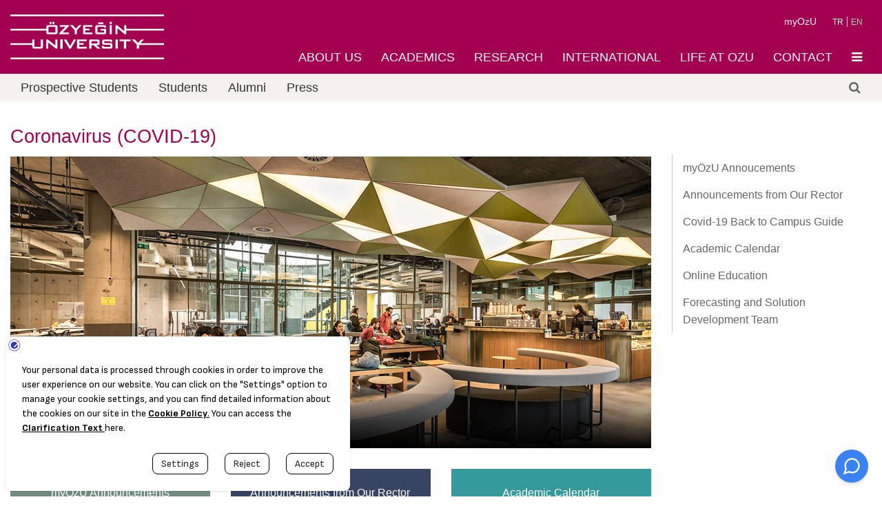

--- FILE ---
content_type: text/html; charset=utf-8
request_url: https://www.ozyegin.edu.tr/en/covid-19
body_size: 17089
content:
<!DOCTYPE html>
<html lang="tr">
<head>
    <script src="https://bundles.efilli.com/ozyegin.edu.tr.prod.js"></script>

<meta name="author" content="OzyeginUniversityLive22" />
  <meta charset="utf-8" />
<meta about="/en/tags/covid-19" typeof="skos:Concept" property="rdfs:label skos:prefLabel" content="COVID-19" />
<link rel="shortcut icon" href="https://www.ozyegin.edu.tr/sites/default/files/96_0.png" type="image/png" />
<meta name="keywords" content="Üniversite, Vakıf Üniversitesi, Eğitim, Türkiye Vakfı Üniversitesi, En iyi Üniversite, İstanbul Üniversiteleri, İstanbul, Vakıf Üniversiteleri" />
<meta name="robots" content="follow, index" />
<meta name="news_keywords" content="Fen Bilimleri, Havacılık ve Uzay Bilimleri, İşletme Fakültesi, Mühendislik Fakültesi, Hukuk Fakültesi, Mimarlık Fakültesi, Lecordon Bleu" />
<meta name="rating" content="general" />
<meta name="generator" content="Ozyegin University CMS" />
<link rel="canonical" href="https://www.ozyegin.edu.tr/en/covid-19" />
<link rel="shortlink" href="https://www.ozyegin.edu.tr/en/node/10758" />
<meta property="og:site_name" content="Özyeğin University" />
<meta property="og:url" content="https://www.ozyegin.edu.tr/en/covid-19" />
<meta property="og:title" content="Coronavirus (COVID-19)" />
<meta property="og:description" content="Bir araştırma üniversitesi olan Özyeğin Üniversitesi, öğrencilerine açtığı yeni ufuklar ve sunduğu olanaklarla kendi yetkinliklerini keşfetmelerini sağlıyor." />
<meta property="video:tag" content="Üniversite" />
<meta property="video:tag" content="Vakıf Üniversitesi" />
<meta property="video:tag" content="Eğitim" />
<meta property="video:tag" content="Türkiye Vakfı Üniversitesi" />
<meta property="video:tag" content="En iyi Üniversite" />
<meta property="video:tag" content="İstanbul Üniversiteleri" />
<meta property="video:tag" content="İstanbul" />
<meta property="video:tag" content="Vakıf Üniversiteleri" />
<meta property="video:tag" content="xnşdesı" />
<meta property="video:tag" content="xnşdesı gıscdumshdms" />
<meta property="video:tag" content="bjdğqşz" />
<meta property="video:tag" content="bjdğqşz wzşcğıişoğiş" />
    
 
  
  <meta name="theme-color" content="#a30050">
  <meta name="msapplication-navbutton-color" content="#a30050">
  <meta property="og:image"         content="https://www.ozyegin.edu.tr/sites/default/files/default-photo.jpg" />
  <meta property="og:image:type" content="image/jpeg">
<meta property="og:image:width" content="1024">
<meta property="og:image:height" content="647">
  <!-- iOS Safari -->
  <meta name="apple-mobile-web-app-capable" content="yes">
  <meta name="apple-mobile-web-app-status-bar-style" content="#a30050">
  <meta name="yandex-verification" content="e63e525011841e9d" />
  <meta name="msvalidate.01" content="7EC88698887EB6F922F776A9337C1906" />
    <!-- for ios 7 style, multi-resolution icon of 152x152 -->
<meta name="apple-mobile-web-app-capable" content="yes">
<meta name="apple-mobile-web-app-status-barstyle" content="black-translucent">
<link rel="apple-touch-icon" sizes="152x152" href="/sites/all/themes/basic/images/ikon/152.png">
<link rel="apple-touch-icon" sizes="180x180" href="/sites/all/themes/basic/images/ikon/180.png">
<link rel="apple-touch-icon" sizes="167x167" href="/sites/all/themes/basic/images/ikon/168.png">
<!-- for Chrome on Android, multi-resolution icon of 196x196 -->
<meta name="mobile-web-app-capable" content="yes">
<meta http-equiv="Content-Security-Policy" content="upgrade-insecure-requests">
<link rel="shortcut icon" sizes="192x192" href="/sites/all/themes/basic/images/ikon/192.png">
<link rel="manifest" href="/sites/all/themes/basic/js/manifest.json">

  <title>Coronavirus (COVID-19) | Özyeğin University</title>

  <link rel="preload" href="https://fonts.googleapis.com/css?family=Roboto+Condensed|Roboto:300,400,500&display=swap&subset=latin-ext"  as="style">
  <link type="text/css" rel="stylesheet" href="https://www.ozyegin.edu.tr/sites/default/files/css/css_xE-rWrJf-fncB6ztZfd2huxqgxu4WO-qwma6Xer30m4.css" media="all" />
<link type="text/css" rel="stylesheet" href="https://www.ozyegin.edu.tr/sites/default/files/css/css_botNHIYRQPys-RH2iA3U4LbV9bPNRS64tLAs8ec1ch8.css" media="all" />
<link type="text/css" rel="stylesheet" href="https://www.ozyegin.edu.tr/sites/default/files/css/css_I-GIwqDtRXpxDflNX90cgCOSONTbqJP9QcKio1uvJ0I.css" media="all" />
<link type="text/css" rel="stylesheet" href="https://www.ozyegin.edu.tr/sites/default/files/css/css_eFYIgrseIIa1rOcGYRcvjJNkkCbHILm86Vgu0_oFltM.css" media="all" />
<style>
   .ortaDiv .content ul li {padding: 2px 0;}
   .gridSistem .row .columns .blok.gridNewsList .haberListe ul li  {padding: 0;}
   
   .views-field-field-uc-mezun-image {float: left;
margin-right: 20px;}
.views-view-grid.cols-1 {border: 0;}
.menu-mlid-14916 a, .menu-mlid-14915 a {color: #454550!important;}

@media screen and (max-width: 992px) {
  .menu-mlid-14916, .menu-mlid-14915 {
    display: none;
  }
}
</style>
  <script type="text/javascript" src="https://www.ozyegin.edu.tr/sites/default/files/js/js_YD9ro0PAqY25gGWrTki6TjRUG8TdokmmxjfqpNNfzVU.js"></script>
<script type="text/javascript" src="https://www.ozyegin.edu.tr/sites/default/files/js/js_FjkcwG4KWMmuB19LHP19s7HK8Bd32T99it2V28J4Zdw.js"></script>
<script type="text/javascript" src="https://www.ozyegin.edu.tr/sites/default/files/js/js_8Nx4rXHkT4u-9DbLFJVMcjpQhaDCqPXjrxlGjg37s6c.js"></script>
<script type="text/javascript">
<!--//--><![CDATA[//><!--
jQuery.extend(Drupal.settings, {"basePath":"\/","pathPrefix":"en\/","setHasJsCookie":0,"ajaxPageState":{"theme":"basic","theme_token":"-e8amKKPn5MsZx1fCshictERyJ6koDJNMyF95i70tek","js":{"misc\/jquery.js":1,"misc\/jquery-extend-3.4.0.js":1,"misc\/jquery-html-prefilter-3.5.0-backport.js":1,"misc\/jquery.once.js":1,"misc\/drupal.js":1,"sites\/all\/libraries\/colorbox\/jquery.colorbox-min.js":1,"sites\/all\/modules\/colorbox\/js\/colorbox.js":1,"sites\/all\/modules\/colorbox\/js\/colorbox_load.js":1,"sites\/all\/modules\/colorbox\/js\/colorbox_inline.js":1,"sites\/all\/themes\/basic\/js\/vendor\/jquery.js":1,"sites\/all\/themes\/basic\/js\/vendor\/jquery.cookie.js":1,"sites\/all\/themes\/basic\/js\/vendor\/modernizr.js":1,"sites\/all\/themes\/basic\/js\/foundation.min.js":1,"sites\/all\/themes\/basic\/js\/foundation\/foundation.orbit.js":1,"sites\/all\/themes\/basic\/js\/foundation\/foundation.offcanvas.js":1,"sites\/all\/themes\/basic\/js\/responsive-tables.js":1,"sites\/all\/themes\/basic\/sementic\/components\/accordion.min.js":1,"sites\/all\/themes\/basic\/sementic\/components\/dimmer.min.js":1,"sites\/all\/themes\/basic\/sementic\/components\/dropdown.min.js":1,"sites\/all\/themes\/basic\/sementic\/components\/modal.min.js":1,"sites\/all\/themes\/basic\/sementic\/components\/rating.min.js":1,"sites\/all\/themes\/basic\/sementic\/components\/tab.min.js":1,"sites\/all\/themes\/basic\/sementic\/components\/popup.min.js":1,"sites\/all\/themes\/basic\/sementic\/components\/sticky.min.js":1,"sites\/all\/themes\/basic\/sementic\/components\/transition.min.js":1,"sites\/all\/themes\/basic\/datatables\/datatables.min.js":1},"css":{"modules\/system\/system.base.css":1,"modules\/system\/system.menus.css":1,"modules\/system\/system.messages.css":1,"modules\/system\/system.theme.css":1,"modules\/field\/theme\/field.css":1,"modules\/node\/node.css":1,"modules\/user\/user.css":1,"sites\/all\/modules\/views\/css\/views.css":1,"sites\/all\/themes\/basic\/css\/tabs.css":1,"sites\/all\/libraries\/colorbox\/example2\/colorbox.css":1,"sites\/all\/modules\/ctools\/css\/ctools.css":1,"modules\/locale\/locale.css":1,"modules\/taxonomy\/taxonomy.css":1,"sites\/all\/themes\/basic\/css\/font-awesome\/css\/font-awesome.min.css":1,"sites\/all\/themes\/basic\/css\/foundation.min.css":1,"sites\/all\/themes\/basic\/css\/responsive-tables.css":1,"sites\/all\/themes\/basic\/sementic\/components\/transition.min.css":1,"sites\/all\/themes\/basic\/sementic\/components\/accordion.min.css":1,"sites\/all\/themes\/basic\/sementic\/components\/item.min.css":1,"sites\/all\/themes\/basic\/sementic\/components\/dimmer.min.css":1,"sites\/all\/themes\/basic\/sementic\/components\/dropdown.min.css":1,"sites\/all\/themes\/basic\/sementic\/components\/modal.min.css":1,"sites\/all\/themes\/basic\/sementic\/components\/rating.min.css":1,"sites\/all\/themes\/basic\/sementic\/components\/tab.min.css":1,"sites\/all\/themes\/basic\/sementic\/components\/popup.min.css":1,"sites\/all\/themes\/basic\/sementic\/components\/sticky.min.css":1,"sites\/all\/themes\/basic\/css\/sementic.css":1,"sites\/all\/themes\/basic\/datatables\/datatables.min.css":1,"sites\/all\/themes\/basic\/css\/stil.css":1}},"colorbox":{"opacity":"0.85","current":"{current} of {total}","previous":"\u00ab Prev","next":"Next \u00bb","close":"Close","maxWidth":"98%","maxHeight":"98%","fixed":true,"mobiledetect":true,"mobiledevicewidth":"480px","file_public_path":"\/sites\/default\/files","specificPagesDefaultValue":"admin*\nimagebrowser*\nimg_assist*\nimce*\nnode\/add\/*\nnode\/*\/edit\nprint\/*\nprintpdf\/*\nsystem\/ajax\nsystem\/ajax\/*"}});
//--><!]]>
</script>


<script>(function(w,d,s,l,i){w[l]=w[l]||[];w[l].push(
{'gtm.start': new Date().getTime(),event:'gtm.js'}

);var f=d.getElementsByTagName(s)[0],
j=d.createElement(s),dl=l!='dataLayer'?'&l='+l:'';j.async=true;j.src=
'https://www.googletagmanager.com/gtm.js?id='+i+dl;f.parentNode.insertBefore(j,f);
})(window,document,'script','dataLayer','GTM-MJ2TZK7');</script>

<script>
!function(f,b,e,v,n,t,s)
{if(f.fbq)return;n=f.fbq=function()
{n.callMethod? n.callMethod.apply(n,arguments):n.queue.push(arguments)};
if(!f._fbq)f._fbq=n;n.push=n;n.loaded=!0;n.version='2.0';
n.queue=[];t=b.createElement(e);t.async=!0;
t.src=v;s=b.getElementsByTagName(e)[0];
s.parentNode.insertBefore(t,s)}(window, document,'script',
'https://connect.facebook.net/en_US/fbevents.js');
fbq('init', '177716629559905');
fbq('track', 'PageView');
</script>
<noscript><img height="1" width="1" style="display:none"
src="https://www.facebook.com/tr?id=177716629559905&ev=PageView&noscript=1"
/></noscript>

<script>
!function(f,b,e,v,n,t,s)
{if(f.fbq)return;n=f.fbq=function(){n.callMethod?
n.callMethod.apply(n,arguments):n.queue.push(arguments)};
if(!f._fbq)f._fbq=n;n.push=n;n.loaded=!0;n.version='2.0';
n.queue=[];t=b.createElement(e);t.async=!0;
t.src=v;s=b.getElementsByTagName(e)[0];
s.parentNode.insertBefore(t,s)}(window, document,'script',
'https://connect.facebook.net/en_US/fbevents.js');
fbq('init', '177716629559905');
fbq('track', 'PageView');
</script>
<noscript><img height="1" width="1" style="display:none"
src="https://www.facebook.com/tr?id=177716629559905&ev=PageView&noscript=1"
/></noscript>

  <meta name="viewport" content="width=device-width, initial-scale=1.0, maximum-scale=1.0, user-scalable=0" />
  <!--
  <script async>
  (function(i,s,o,g,r,a,m){i['GoogleAnalyticsObject']=r;i[r]=i[r]||function(){
  (i[r].q=i[r].q||[]).push(arguments)},i[r].l=1*new Date();a=s.createElement(o),
  m=s.getElementsByTagName(o)[0];a.async=1;a.src=g;m.parentNode.insertBefore(a,m)
  })(window,document,'script','https://www.google-analytics.com/analytics.js','ga');

  ga('create', 'UA-3076668-1', 'auto');
  ga('send', 'pageview');

</script>-->
<script type="application/ld+json" async>
{
  "@context": "http://schema.org",
  "@type": "WebSite",
  "url": "https://www.ozyegin.edu.tr/",
  "name": "Özyeğin Üniversitesi",
  "sameAs": [
    "https://www.facebook.com/ozyeginuniversitesi",
    "https://twitter.com/ozyeginuni",
    "https://www.instagram.com/ozyeginuni/",
    "https://www.instagram.com/ozyeginuni/"
  ],
  "potentialAction": {
    "@type": "SearchAction",
    "target": "https://www.ozyegin.edu.tr/search/{search_term_string}",
    "query-input": "required name=search_term_string"
  }
}
</script>

<!-- Google Tag Manager -->
<script async>(function(w,d,s,l,i){w[l]=w[l]||[];w[l].push(
{'gtm.start': new Date().getTime(),event:'gtm.js'}

);var f=d.getElementsByTagName(s)[0],
j=d.createElement(s),dl=l!='dataLayer'?'&l='+l:'';j.async=true;j.src=
'https://www.googletagmanager.com/gtm.js?id='+i+dl;f.parentNode.insertBefore(j,f);
})(window,document,'script','dataLayer','GTM-MJ2TZK7');</script>
<!-- End Google Tag Manager -->


 <script type="module">
    import Chatbot from "https://cdn.jsdelivr.net/npm/flowise-embed/dist/web.js"
    Chatbot.init({
        chatflowid: "71f8dc7e-6213-46f1-833b-894dd3822f0f",
        apiHost: "https://flow.ozyegin.edu.tr",
        chatflowConfig: {
            /* Chatflow Config */
        },
        observersConfig: {
            /* Observers Config */
        },
        theme: {
            button: {
                backgroundColor: '#3B81F6',
                right: 20,
                bottom: 20,
                size: 48,
                dragAndDrop: true,
                iconColor: 'white',
                autoWindowOpen: {
                    autoOpen: false,
                    openDelay: 2,
                    autoOpenOnMobile: false
                }
            },
            customCSS: ``,
            chatWindow: {
                showTitle: true,
                showAgentMessages: false,
                title: 'OzU Web Asistanı',
                welcomeMessage: 'Merhaba Ben Mira, size nasıl yardımcı olabilirim?',
                errorMessage: 'This is a custom error message',
                backgroundColor: '#ffffff',
                backgroundImage: 'enter image path or link',
                height: 500,
                width: 400,
                fontSize: 16,
                starterPromptFontSize: 15,
                clearChatOnReload: false,
                sourceDocsTitle: 'Sources:',
                renderHTML: true,
                botMessage: {
                    backgroundColor: '#f7f8ff',
                    textColor: '#303235',
                    showAvatar: true,
                    avatarSrc: 'https://aday.ozyegin.edu.tr/wp-content/uploads/2025/07/ozu-mira-pembe-2.png'
                },
                userMessage: {
                    backgroundColor: '#3B81F6',
                    textColor: '#ffffff',
                },
                textInput: {
                    placeholder: 'Message...',
                    backgroundColor: '#ffffff',
                    textColor: '#303235',
                    sendButtonColor: '#3B81F6',
                    maxChars: 1000,
                    maxCharsWarningMessage: 'You exceeded the characters limit. Please input less than 1000 characters.',
                    autoFocus: true,
                    sendMessageSound: false,
                    receiveMessageSound: false,
                },
                feedback: {
                    color: '#303235'
                },
                dateTimeToggle: {
                    date: true,
                    time: true
                },
                footer: {
                    textColor: '#303235',
                    text: 'Created by OzU',
                    company: '',
                }
            }
        }
    })
</script>
                  <script async src="https://www.googletagmanager.com/gtag/js?id=G-7GLQG63YKX” data-efl-categories=“marketing"></script>
<script>
  window.dataLayer = window.dataLayer || [];
  function gtag(){dataLayer.push(arguments);}
  gtag('js', new Date());

  gtag('config', 'G-7GLQG63YKX');
</script>

             </head>
<body>
<!-- Google Tag Manager (noscript) -->

<noscript><iframe src="https://www.googletagmanager.com/ns.html?id=GTM-MJ2TZK7"
height="0" width="0" style="display:none;visibility:hidden"></iframe></noscript>
<!-- End Google Tag Manager (noscript) -->
  <noscript><iframe src="https://www.googletagmanager.com/ns.html?id=GTM-MJ2TZK7"
height="0" width="0" style="display:none;visibility:hidden"></iframe></noscript>
  
  


<div id="page" class="page with-navigation">


    <div class="off-canvas-wrap" data-offcanvas>
        <div class="inner-wrap">

            <nav class="tab-bar mobilTabMenu" >
                <section class="left-small">
                    <a class="left-off-canvas-toggle menu-icon" ><span></span></a>
                </section>

                <section class="middle tab-bar-section">

                                                                <a href="https://www.ozyegin.edu.tr/en/" title="Özyeğin University" rel="home">
                                        <img alt="Özyeğin Üniversitesi Logo" width="155" src="https://www.ozyegin.edu.tr/sites/default/files/logo-en.png" alt="Özyeğin University"/>
                                    </a>
                            
                </section>

                <section class="right-small">

                    <a class="right-off-canvas-toggle" ><span class="fa fa-external-link" style="margin: 19px 11px; font-size: 25px; color: #fff;" ></span></a>

                </section>

            </nav>

            <div class="MobileUst">
                <ul class="language-switcher-locale-url inline-list right" id="mobileLanguage">
                </ul>
            </div>



                <aside class="left-off-canvas-menu">
                    <div class="block " data-bid="931">
            
    <div class="menu-block-wrapper menu-block-88 menu-name-menu-top-left-menu parent-mlid-0 menu-level-1">
  <ul class="off-canvas-list"><li lang="en"><span class="nolink" tabindex="0">Prospective Students</span><ul class="off-canvas-list"><li lang="en"><a href="https://www.ozyegin.edu.tr/en/full-time-international-students">Undergraduate</a></li>
<li lang="en"><a href="https://www.ozyegin.edu.tr/en/academics/graduate-schools">Graduate</a><ul class="off-canvas-list"><li lang="en"><a href="http://www.ozyegin.edu.tr/en/graduate-school-engineering-and-science">Graduate School of Engineering and Science</a></li>
<li lang="en"><a href="http://www.ozyegin.edu.tr/en/graduate-school-business">Graduate School of Business</a></li>
<li lang="en"><a href="http://www.ozyegin.edu.tr/en/graduate-school-social-sciences">Graduate School of Social Sciences</a></li>
</ul></li>
<li lang="en"><a href="https://www.ozyegin.edu.tr/en/international" target="_blank">International</a></li>
<li lang="en"><a href="https://ozuburs.ozyegin.edu.tr/">Equal Opportunities in Education</a></li>
</ul></li>
<li lang="en"><span class="nolink" tabindex="0">Students</span><ul class="off-canvas-list"><li lang="en"><a href="https://studentservices.ozyegin.edu.tr/en/academic-calendar">Academic Calendar</a></li>
<li lang="en"><a href="https://studentservices.ozyegin.edu.tr/en">Student Services</a></li>
<li lang="en"><a href="http://www.ozyegin.edu.tr/en/ects-course-catalog-courses-offered/ects-course-catalog">Course Catalog</a></li>
<li lang="en"><a href="https://www.ozyegin.edu.tr/en/curriculums">Curriculums</a></li>
<li lang="en"><a href="http://www.ozyegin.edu.tr/en/ects-course-catalog-courses-offered/courses-offered">Courses Offered</a></li>
<li lang="en"><a href="http://www.ozyegin.edu.tr/en/degree-requirements">Degree Requirements</a></li>
<li lang="en"><a href="http://www.ozyegin.edu.tr/en/nqf-hetr-catalog">NQF-HETR Catalog</a></li>
<li lang="en"><a href="https://www.ozyegin.edu.tr/en/student-development-and-experience">Student Development and Experience</a></li>
<li lang="en"><a href="https://www.ozyegin.edu.tr/en/student-services/fees-and-payment/debt-monitoring-and-e-payment">e-Payment</a></li>
</ul></li>
<li lang="en"><a href="https://alumni.ozyegin.edu.tr/tr" target="_blank">Alumni</a></li>
<li lang="en"><a href="https://www.ozyegin.edu.tr/en/press">Press</a></li>
</ul></div>
</div> <!-- /block --><div class="block " data-bid="73">
            
    
    <ul class="off-canvas-list"><li lang="en"><a href="https://www.ozyegin.edu.tr/en/about-us" title="" rel="canonical">ABOUT US</a><ul class="off-canvas-list"><li lang="en"><a href="https://www.ozyegin.edu.tr/en/about-us">About Us</a><ul class="off-canvas-list"><li lang="en"><a href="https://www.ozyegin.edu.tr/en/about-us/foundation-history" rel="canonical">Foundation History</a></li>
<li lang="en"><a href="https://www.ozyegin.edu.tr/en/about-us/vision-and-mission" rel="canonical">Vision and Mission</a></li>
<li lang="en"><a href="https://www.ozyegin.edu.tr/en/strategic-plan/2024-2029-strategic-plan">Strategic Plan</a></li>
<li lang="en"><a href="https://www.ozyegin.edu.tr/en/about-us/principles-and-policies/education-policy">Principles and Policies</a></li>
<li lang="en"><a href="https://www.ozyegin.edu.tr/en/about-us/history-rectorate" rel="canonical">History of the Rectorate</a></li>
<li lang="en"><a href="http://surdurulebilirlik.ozyegin.edu.tr/en" target="_blank">Sustainability at OzU</a></li>
<li lang="en"><a href="https://www.ozyegin.edu.tr/en/about-us/our-gender-equality-plan">Our Gender Equality Plan</a></li>
<li lang="en"><a href="https://www.ozyegin.edu.tr/en/about-us/excellence-awards">Excellence Awards</a></li>
<li lang="en"><a href="https://www.ozyegin.edu.tr/en/about-us/milestones" rel="canonical">Milestones</a></li>
</ul></li>
<li lang="en"><a href="https://www.ozyegin.edu.tr/en/about-us/management/board-trustees" rel="canonical">Management</a><ul class="off-canvas-list"><li lang="en"><a href="https://www.ozyegin.edu.tr/en/about-us/management/board-trustees" rel="canonical">Board of Trustees</a></li>
<li lang="en"><a href="https://www.ozyegin.edu.tr/en/about-us/management/university-senate">University Senate</a></li>
<li lang="en"><a href="https://www.ozyegin.edu.tr/en/about-us/management/university-executive-board">University Executive Board</a></li>
<li lang="en"><a href="https://www.ozyegin.edu.tr/en/about-us/management/academic-management/president">President</a></li>
<li lang="en"><a href="http://www.ozyegin.edu.tr/en/about-us/management/academic-management/rector" rel="canonical">Academic Management</a></li>
<li lang="en"><a href="https://www.ozyegin.edu.tr/en/about-us/management/administrative-management" rel="canonical">Administrative Management</a></li>
</ul></li>
</ul></li>
<li lang="en"><a href="https://www.ozyegin.edu.tr/en/academics" title="" rel="canonical">ACADEMICS</a><ul class="off-canvas-list"><li lang="en"><a href="https://www.ozyegin.edu.tr/en/academics/faculties" rel="canonical">Faculties</a><ul class="off-canvas-list"><li lang="en"><a href="https://www.ozyegin.edu.tr/en/faculty-business" rel="canonical">Faculty of Business</a></li>
<li lang="en"><a href="https://engineering.ozyegin.edu.tr/en" rel="canonical" target="_blank">Faculty of Engineering</a></li>
<li lang="en"><a href="https://www.ozyegin.edu.tr/en/faculty-social-sciences" rel="canonical">Faculty of Social Sciences</a></li>
<li lang="en"><a href="https://www.ozyegin.edu.tr/en/faculty-aviation-and-aeronautical-sciences" rel="canonical">Faculty of Aviation and Aeronautical Sciences</a></li>
<li lang="en"><a href="https://www.ozyegin.edu.tr/en/faculty-law" rel="canonical">Faculty of Law</a></li>
<li lang="en"><a href="https://www.ozyegin.edu.tr/en/faculty-architecture-and-design" rel="canonical">Faculty of Architecture and Design</a></li>
<li lang="en"><a href="https://www.ozyegin.edu.tr/en/faculty-applied-sciences" rel="canonical">Faculty of Applied Sciences</a></li>
</ul></li>
<li lang="en"><a href="https://www.ozyegin.edu.tr/en/academics/graduate-schools" rel="canonical">Graduate Schools</a><ul class="off-canvas-list"><li lang="en"><a href="https://fbe.ozyegin.edu.tr/en" rel="canonical">Graduate School of Science and Engineering</a></li>
<li lang="en"><a href="https://www.ozyegin.edu.tr/en/graduate-school-business" rel="canonical">Graduate School of Business</a></li>
<li lang="en"><a href="https://www.ozyegin.edu.tr/en/graduate-school-social-sciences" rel="canonical">Graduate School of Social Sciences</a></li>
</ul></li>
<li lang="en"><a href="https://www.ozyegin.edu.tr/en/academics/schools" rel="canonical">Schools</a><ul class="off-canvas-list"><li lang="en"><a href="https://www.ozyegin.edu.tr/en/school-languages-scola" rel="canonical">School of Languages (ScOLa)</a></li>
</ul></li>
<li lang="en"><a href="https://www.ozyegin.edu.tr/en/sectoral-solutions-courses">Sectoral Education</a><ul class="off-canvas-list"><li lang="en"><a href="https://www.ozyegin.edu.tr/en/sectoral-solutions-courses">Sectoral Solutions</a></li>
</ul></li>
</ul></li>
<li lang="en"><a href="https://www.ozyegin.edu.tr/en/research" title="" rel="canonical">RESEARCH</a><ul class="off-canvas-list"><li lang="en"><a href="https://www.ozyegin.edu.tr/en/research/research-ozyegin" rel="canonical">Research at Özyeğin</a><ul class="off-canvas-list"><li lang="en"><a href="https://www.ozyegin.edu.tr/en/research/research-policy" rel="canonical">Research Policy</a></li>
<li lang="en"><a href="https://www.ozyegin.edu.tr/en/interdisciplinary-research">Interdisciplinary Research</a></li>
<li lang="en"><a href="https://www.ozyegin.edu.tr/en/research/research-ozyegin/ozu-support-programs">ÖzU Support Programs</a></li>
<li lang="en"><a href="https://www.ozyegin.edu.tr/en/research/sustainability-platform" rel="canonical">Sustainability Platform</a></li>
<li lang="en"><a href="https://aix.ozyegin.edu.tr/" target="_blank">AI @OzU</a></li>
</ul></li>
<li lang="en"><a href="https://tto.ozyegin.edu.tr/en/summary-research-performance">Research Output</a><ul class="off-canvas-list"><li lang="en"><a href="https://tto.ozyegin.edu.tr/en/summary-research-performance" rel="canonical" target="_blank">Research Performance</a></li>
<li lang="en"><a href="https://www.ozyegin.edu.tr/en/research/research-ozyegin/ozu-institutional-repository" rel="canonical">OzU Institutional Repository</a></li>
<li lang="en"><a href="http://library.ozyegin.edu.tr/en/Research-Support/Publications" target="_blank">Publications</a></li>
</ul></li>
<li lang="en"><a href="https://www.ozyegin.edu.tr/en/research/research-centers" rel="canonical">Research Centers</a></li>
<li lang="en"><a href="https://www.ozyegin.edu.tr/en/research/research-laboratories">Research Laboratories</a></li>
<li lang="en"><a href="https://tto.ozyegin.edu.tr/en" target="_blank">Technology Transfer Office</a></li>
<li lang="en"><a href="https://www.ozyegin.edu.tr/en/research/human-research-ethics-committee">Research Ethics Committee</a></li>
</ul></li>
<li lang="en"><a href="https://www.ozyegin.edu.tr/en/international" title="" rel="canonical">INTERNATIONAL</a><ul class="off-canvas-list"><li lang="en"><a href="https://www.ozyegin.edu.tr/en/international-exchange-and-partnership-programs" rel="canonical">International Exchange and Partnership Programs</a><ul class="off-canvas-list"><li lang="en"><a href="https://www.ozyegin.edu.tr/en/international-cooperation-exchange-programs/exchange-programs">Exchange Programs</a></li>
<li lang="en"><a href="https://www.ozyegin.edu.tr/en/international-cooperation-exchange-programs/partner-institutions">Partner Institutions</a></li>
<li lang="en"><a href="https://www.ozyegin.edu.tr/en/international-cooperation-exchange-programs/information-partner-universities">Information for Partner Universities</a></li>
<li lang="en"><a href="https://www.ozyegin.edu.tr/en/international-cooperation-exchange-programs/ozu-program-coordinators">OzU Program Coordinators</a></li>
<li lang="en"><a href="https://www.ozyegin.edu.tr/en/international-cooperation-exchange-programs/contact">Contact</a></li>
</ul></li>
<li lang="en"><a href="https://admissions.ozyegin.edu.tr/en" rel="canonical" target="_blank">International Student Recruitment Office</a><ul class="off-canvas-list"><li lang="en"><a href="https://admissions.ozyegin.edu.tr/en/tuition-fees-and-scholarship/" target="_blank">Tuiton Fees</a></li>
<li lang="en"><a href="https://admissions.ozyegin.edu.tr/en/admission-process/" target="_blank">Application Process</a></li>
<li lang="en"><a href="https://apply.ozyegin.edu.tr/s/?language=en_US" target="_blank">Apply Now</a></li>
<li lang="en"><a href="https://admissions.ozyegin.edu.tr/en/our-team/" target="_blank">Contact</a></li>
</ul></li>
<li lang="en"><a href="https://www.ozyegin.edu.tr/en/intercultural" target="_blank">Office of Intercultural Awareness and Support</a></li>
</ul></li>
<li lang="en"><a href="https://www.ozyegin.edu.tr/en/life-ozu" title="" rel="canonical">LIFE AT OZU</a><ul class="off-canvas-list"><li lang="en"><a href="https://www.ozyegin.edu.tr/en/dean-students" rel="canonical">Dean of Students</a></li>
<li lang="en"><a href="https://www.ozyegin.edu.tr/en/sport-center" rel="canonical">Sports Center</a></li>
<li lang="en"><a href="https://www.ozyegin.edu.tr/en/international-cooperation-exchange-programs" rel="canonical">Exchange Programs</a></li>
<li lang="en"><a href="https://www.ozyegin.edu.tr/en/professional-development" rel="canonical">Professional Development</a></li>
<li lang="en"><a href="https://library.ozyegin.edu.tr/en">Library</a></li>
<li lang="en"><a href="https://hse.ozyegin.edu.tr/en" rel="canonical">Sustainability and QHSE</a><ul class="off-canvas-list"><li lang="en"><a href="https://hse.ozyegin.edu.tr/en/health-safety-and-environment/health/health-center-services" rel="canonical">Health</a></li>
<li lang="en"><a href="https://hse.ozyegin.edu.tr/en/health-safety-and-environment/systematic-hse/health-safety-and-environmental-culture" rel="canonical">Systematic HSE</a></li>
<li lang="en"><a href="https://www.ozyegin.edu.tr/en/hse/emergency-management">Emergency Management</a></li>
</ul></li>
<li lang="en"><a href="https://www.ozyegin.edu.tr/en/dormitories" rel="canonical">Dormitories</a><ul class="off-canvas-list"><li lang="en"><a href="https://www.ozyegin.edu.tr/en/dormitories/housing-fees" rel="canonical">Housing Fees</a></li>
<li lang="en"><a href="https://www.ozyegin.edu.tr/en/life-ozu/dormitories/dormitory-application-registration-payment-dates-and-methods" rel="canonical">Application, Registration, Payment</a></li>
<li lang="en"><a href="https://www.ozyegin.edu.tr/en/dormitories/payment-methods-and-refund-conditions" rel="canonical">Payment Methods and Refund</a></li>
<li lang="en"><a href="https://www.ozyegin.edu.tr/en/dormitories/frequently-asked-questions" rel="canonical">Frequently Asked Questions</a></li>
</ul></li>
<li lang="en"><a href="https://olte.ozyegin.edu.tr/en" target="_blank">Office for Learning and Teaching Enhancement</a></li>
</ul></li>
<li lang="en"><a href="https://www.ozyegin.edu.tr/en/contact" title="" rel="canonical">CONTACT</a><ul class="off-canvas-list"><li lang="en"><a href="https://www.ozyegin.edu.tr/en/contact/shuttle-hours">Shuttle Hours</a></li>
</ul></li>
</ul></div> <!-- /block -->

                </aside>

            <aside class="left-off-canvas-menu left-off-canvas-menu-sub" style="display: none;">


            </aside>


                <aside class="right-off-canvas-menu">
                        <ul class="off-canvas-list" id="canvasQuickMenu">

                        </ul>
                </aside>




            <section class="main-section">
                <!-- content goes here -->

                <!-- ______________________ HEADER _______________________ -->

                <header>



                    <div class="ana">
                        <div class="row">
                                                            <div class="small-12 medium-3 columns logo" >
                                    <a href="https://www.ozyegin.edu.tr/en/" title="Özyeğin University" rel="home" id="logo">
                                        <img src="https://www.ozyegin.edu.tr/sites/default/files/logo-en.png" alt="Özyeğin University"/>
                                    </a>
                                </div>
                                                        <div class="small-12 medium-9 columns" >
                                    <div class="ust" >
                                        <div class="block " data-bid="31">
            
    <ul class="language-switcher-locale-url"><li class="tr first"><a href="/tr/covid-19" class="language-link" xml:lang="tr" title="Coronavirüs (COVID-19)">TR</a></li>
<li class="en last active"><a href="/en/covid-19" class="language-link active" xml:lang="en" title="Coronavirus (COVID-19)">EN</a></li>
</ul></div> <!-- /block -->                                        <div class="block myozuLink">
                                        										<p>
										
                                          <a href="http://my.ozyegin.edu.tr/en" target="_blank" rel="noreferrer noopener"> myOzU</a></p>
                                                                                    </div>
                                    </div><!-- // menu -->

                                <div class="menu" >
                                    <div class="contain-to-grid sticky">
                                    <nav class="top-bar" data-topbar role="navigation">
    <ul class="title-area">
        <li class="name">
            <a href="/"><i class="fa fa-home" aria-hidden="true"></i></a>
        </li>
        <!-- Collapsible Button on small screens: remove the .menu-icon class to get rid of icon.
        Remove the "Menu" text if you only want to show the icon -->
        <li class="toggle-topbar menu-icon"><a href="#"><span>Menu</span></a></li>
    </ul>

    <section class="top-bar-section">

        <ul class="right"><li lang="en"  class="first expanded" id="hover"><a href="https://www.ozyegin.edu.tr/en/about-us" title="" rel="canonical">ABOUT US</a><span class='kucukResim'><img src="https://www.ozyegin.edu.tr/sites/default/files/hakkimizdamenuhover.jpg" alt="özyeğin university about us"></span><ul class="right"><li lang="en"  class="first expanded" style="width: 350px;"><a href="https://www.ozyegin.edu.tr/en/about-us">About Us</a><span class='kucukResim'></span><ul class="right"><li lang="en"  class="first leaf" style="width: 240px; float: left;"><a href="https://www.ozyegin.edu.tr/en/about-us/foundation-history" rel="canonical">Foundation History</a><span class='kucukResim'></span></li>
<li lang="en"  class="leaf" style="width: 200px; float: left;"><a href="https://www.ozyegin.edu.tr/en/about-us/vision-and-mission" rel="canonical">Vision and Mission</a><span class='kucukResim'></span></li>
<li lang="en"  class="leaf" style="width: 240px; float: left;"><a href="https://www.ozyegin.edu.tr/en/strategic-plan/2024-2029-strategic-plan">Strategic Plan</a><span class='kucukResim'></span></li>
<li lang="en"  class="leaf" style="width: 200px; float: left;"><a href="https://www.ozyegin.edu.tr/en/about-us/principles-and-policies/education-policy">Principles and Policies</a><span class='kucukResim'></span></li>
<li lang="en"  class="leaf" style="width: 240px; float: left;"><a href="https://www.ozyegin.edu.tr/en/about-us/history-rectorate" rel="canonical">History of the Rectorate</a><span class='kucukResim'></span></li>
<li lang="en"  class="leaf" style="width: 200px; float: left;"><a href="http://surdurulebilirlik.ozyegin.edu.tr/en" target="_blank">Sustainability at OzU</a><span class='kucukResim'></span></li>
<li lang="en"  class="leaf" style="width: 240px; float: left;"><a href="https://www.ozyegin.edu.tr/en/about-us/our-gender-equality-plan">Our Gender Equality Plan</a><span class='kucukResim'></span></li>
<li lang="en"  class="leaf" style="width: 200px; float: left;"><a href="https://www.ozyegin.edu.tr/en/about-us/excellence-awards">Excellence Awards</a><span class='kucukResim'></span></li>
<li lang="en"  class="last leaf" style="width: 240px; float: left;"><a href="https://www.ozyegin.edu.tr/en/about-us/milestones" rel="canonical">Milestones</a><span class='kucukResim'></span></li>
<li class="quicklink"><a><i class="fa fa-bars" aria-hidden="true"></i></a></li></ul></li>
<li lang="en"  class="last expanded"><a href="https://www.ozyegin.edu.tr/en/about-us/management/board-trustees" rel="canonical">Management</a><span class='kucukResim'></span><ul class="right"><li lang="en"  class="first leaf"><a href="https://www.ozyegin.edu.tr/en/about-us/management/board-trustees" rel="canonical">Board of Trustees</a><span class='kucukResim'></span></li>
<li lang="en"  class="leaf"><a href="https://www.ozyegin.edu.tr/en/about-us/management/university-senate">University Senate</a><span class='kucukResim'></span></li>
<li lang="en"  class="leaf"><a href="https://www.ozyegin.edu.tr/en/about-us/management/university-executive-board">University Executive Board</a><span class='kucukResim'></span></li>
<li lang="en"  class="leaf"><a href="https://www.ozyegin.edu.tr/en/about-us/management/academic-management/president">President</a><span class='kucukResim'></span></li>
<li lang="en"  class="leaf"><a href="http://www.ozyegin.edu.tr/en/about-us/management/academic-management/rector" rel="canonical">Academic Management</a><span class='kucukResim'></span></li>
<li lang="en"  class="last leaf"><a href="https://www.ozyegin.edu.tr/en/about-us/management/administrative-management" rel="canonical">Administrative Management</a><span class='kucukResim'></span></li>
<li class="quicklink"><a><i class="fa fa-bars" aria-hidden="true"></i></a></li></ul></li>
<li class="quicklink"><a><i class="fa fa-bars" aria-hidden="true"></i></a></li></ul></li>
<li lang="en"  class="expanded"><a href="https://www.ozyegin.edu.tr/en/academics" title="" rel="canonical">ACADEMICS</a><span class='kucukResim'><img src="https://www.ozyegin.edu.tr/sites/default/files/akademikmenuhover.jpg" alt="Ozyegin University Academics" title="Academics"></span><ul class="right"><li lang="en"  class="first expanded" style="width: 290px;"><a href="https://www.ozyegin.edu.tr/en/academics/faculties" rel="canonical">Faculties</a><span class='kucukResim'></span><ul class="right"><li lang="en"  class="first leaf"><a href="https://www.ozyegin.edu.tr/en/faculty-business" rel="canonical">Faculty of Business</a><span class='kucukResim'></span></li>
<li lang="en"  class="leaf"><a href="https://engineering.ozyegin.edu.tr/en" rel="canonical" target="_blank">Faculty of Engineering</a><span class='kucukResim'></span></li>
<li lang="en"  class="leaf"><a href="https://www.ozyegin.edu.tr/en/faculty-social-sciences" rel="canonical">Faculty of Social Sciences</a><span class='kucukResim'></span></li>
<li lang="en"  class="leaf"><a href="https://www.ozyegin.edu.tr/en/faculty-aviation-and-aeronautical-sciences" rel="canonical">Faculty of Aviation and Aeronautical Sciences</a><span class='kucukResim'></span></li>
<li lang="en"  class="leaf"><a href="https://www.ozyegin.edu.tr/en/faculty-law" rel="canonical">Faculty of Law</a><span class='kucukResim'></span></li>
<li lang="en"  class="leaf"><a href="https://www.ozyegin.edu.tr/en/faculty-architecture-and-design" rel="canonical">Faculty of Architecture and Design</a><span class='kucukResim'></span></li>
<li lang="en"  class="last leaf"><a href="https://www.ozyegin.edu.tr/en/faculty-applied-sciences" rel="canonical">Faculty of Applied Sciences</a><span class='kucukResim'></span></li>
<li class="quicklink"><a><i class="fa fa-bars" aria-hidden="true"></i></a></li></ul></li>
<li lang="en"  class="expanded" style="width: 250px;"><a href="https://www.ozyegin.edu.tr/en/academics/graduate-schools" rel="canonical">Graduate Schools</a><span class='kucukResim'></span><ul class="right"><li lang="en"  class="first leaf"><a href="https://fbe.ozyegin.edu.tr/en" rel="canonical">Graduate School of Science and Engineering</a><span class='kucukResim'></span></li>
<li lang="en"  class="leaf"><a href="https://www.ozyegin.edu.tr/en/graduate-school-business" rel="canonical">Graduate School of Business</a><span class='kucukResim'></span></li>
<li lang="en"  class="last leaf"><a href="https://www.ozyegin.edu.tr/en/graduate-school-social-sciences" rel="canonical">Graduate School of Social Sciences</a><span class='kucukResim'></span></li>
<li class="quicklink"><a><i class="fa fa-bars" aria-hidden="true"></i></a></li></ul></li>
<li lang="en"  class="expanded" style="width: 205px;"><a href="https://www.ozyegin.edu.tr/en/academics/schools" rel="canonical">Schools</a><span class='kucukResim'></span><ul class="right"><li lang="en"  class="first last leaf"><a href="https://www.ozyegin.edu.tr/en/school-languages-scola" rel="canonical">School of Languages (ScOLa)</a><span class='kucukResim'></span></li>
<li class="quicklink"><a><i class="fa fa-bars" aria-hidden="true"></i></a></li></ul></li>
<li lang="en"  class="last expanded"><a href="https://www.ozyegin.edu.tr/en/sectoral-solutions-courses">Sectoral Education</a><span class='kucukResim'></span><ul class="right"><li lang="en"  class="first last leaf"><a href="https://www.ozyegin.edu.tr/en/sectoral-solutions-courses">Sectoral Solutions</a><span class='kucukResim'></span></li>
<li class="quicklink"><a><i class="fa fa-bars" aria-hidden="true"></i></a></li></ul></li>
<li class="quicklink"><a><i class="fa fa-bars" aria-hidden="true"></i></a></li></ul></li>
<li lang="en"  class="expanded"><a href="https://www.ozyegin.edu.tr/en/research" title="" rel="canonical">RESEARCH</a><span class='kucukResim'><img src="https://www.ozyegin.edu.tr/sites/default/files/arastirma-hover.jpg" alt="Ozyegin University Research" title="Research"></span><ul class="right"><li lang="en"  class="first expanded"><a href="https://www.ozyegin.edu.tr/en/research/research-ozyegin" rel="canonical">Research at Özyeğin</a><span class='kucukResim'></span><ul class="right"><li lang="en"  class="first leaf"><a href="https://www.ozyegin.edu.tr/en/research/research-policy" rel="canonical">Research Policy</a><span class='kucukResim'></span></li>
<li lang="en"  class="leaf"><a href="https://www.ozyegin.edu.tr/en/interdisciplinary-research">Interdisciplinary Research</a><span class='kucukResim'></span></li>
<li lang="en"  class="leaf"><a href="https://www.ozyegin.edu.tr/en/research/research-ozyegin/ozu-support-programs">ÖzU Support Programs</a><span class='kucukResim'></span></li>
<li lang="en"  class="leaf" style="float: right; "><a href="https://www.ozyegin.edu.tr/en/research/sustainability-platform" rel="canonical">Sustainability Platform</a><span class='kucukResim'></span></li>
<li lang="en"  class="last leaf"><a href="https://aix.ozyegin.edu.tr/" target="_blank">AI @OzU</a><span class='kucukResim'></span></li>
<li class="quicklink"><a><i class="fa fa-bars" aria-hidden="true"></i></a></li></ul></li>
<li lang="en"  class="expanded"><a href="https://tto.ozyegin.edu.tr/en/summary-research-performance">Research Output</a><span class='kucukResim'></span><ul class="right"><li lang="en"  class="first leaf"><a href="https://tto.ozyegin.edu.tr/en/summary-research-performance" rel="canonical" target="_blank">Research Performance</a><span class='kucukResim'></span></li>
<li lang="en"  class="leaf"><a href="https://www.ozyegin.edu.tr/en/research/research-ozyegin/ozu-institutional-repository" rel="canonical">OzU Institutional Repository</a><span class='kucukResim'></span></li>
<li lang="en"  class="last leaf"><a href="http://library.ozyegin.edu.tr/en/Research-Support/Publications" target="_blank">Publications</a><span class='kucukResim'></span></li>
<li class="quicklink"><a><i class="fa fa-bars" aria-hidden="true"></i></a></li></ul></li>
<li lang="en"  class="leaf"><a href="https://www.ozyegin.edu.tr/en/research/research-centers" rel="canonical">Research Centers</a><span class='kucukResim'></span></li>
<li lang="en"  class="leaf"><a href="https://www.ozyegin.edu.tr/en/research/research-laboratories">Research Laboratories</a><span class='kucukResim'></span></li>
<li lang="en"  class="leaf"><a href="https://tto.ozyegin.edu.tr/en" target="_blank">Technology Transfer Office</a><span class='kucukResim'></span></li>
<li lang="en"  class="last leaf"><a href="https://www.ozyegin.edu.tr/en/research/human-research-ethics-committee">Research Ethics Committee</a><span class='kucukResim'></span></li>
<li class="quicklink"><a><i class="fa fa-bars" aria-hidden="true"></i></a></li></ul></li>
<li lang="en"  class="expanded"><a href="https://www.ozyegin.edu.tr/en/international" title="" rel="canonical">INTERNATIONAL</a><span class='kucukResim'><img src="https://www.ozyegin.edu.tr/sites/default/files/uluslararasi-hover.jpg" alt="Ozyegin University International" title="International"></span><ul class="right"><li lang="en"  class="first expanded" style="min-width: 300px;"><a href="https://www.ozyegin.edu.tr/en/international-exchange-and-partnership-programs" rel="canonical">International Exchange and Partnership Programs</a><span class='kucukResim'></span><ul class="right"><li lang="en"  class="first leaf"><a href="https://www.ozyegin.edu.tr/en/international-cooperation-exchange-programs/exchange-programs">Exchange Programs</a><span class='kucukResim'></span></li>
<li lang="en"  class="leaf"><a href="https://www.ozyegin.edu.tr/en/international-cooperation-exchange-programs/partner-institutions">Partner Institutions</a><span class='kucukResim'></span></li>
<li lang="en"  class="leaf"><a href="https://www.ozyegin.edu.tr/en/international-cooperation-exchange-programs/information-partner-universities">Information for Partner Universities</a><span class='kucukResim'></span></li>
<li lang="en"  class="leaf"><a href="https://www.ozyegin.edu.tr/en/international-cooperation-exchange-programs/ozu-program-coordinators">OzU Program Coordinators</a><span class='kucukResim'></span></li>
<li lang="en"  class="last leaf"><a href="https://www.ozyegin.edu.tr/en/international-cooperation-exchange-programs/contact">Contact</a><span class='kucukResim'></span></li>
<li class="quicklink"><a><i class="fa fa-bars" aria-hidden="true"></i></a></li></ul></li>
<li lang="en"  class="expanded"><a href="https://admissions.ozyegin.edu.tr/en" rel="canonical" target="_blank">International Student Recruitment Office</a><span class='kucukResim'></span><ul class="right"><li lang="en"  class="first leaf"><a href="https://admissions.ozyegin.edu.tr/en/tuition-fees-and-scholarship/" target="_blank">Tuiton Fees</a><span class='kucukResim'></span></li>
<li lang="en"  class="leaf"><a href="https://admissions.ozyegin.edu.tr/en/admission-process/" target="_blank">Application Process</a><span class='kucukResim'></span></li>
<li lang="en"  class="leaf"><a href="https://apply.ozyegin.edu.tr/s/?language=en_US" target="_blank">Apply Now</a><span class='kucukResim'></span></li>
<li lang="en"  class="last leaf"><a href="https://admissions.ozyegin.edu.tr/en/our-team/" target="_blank">Contact</a><span class='kucukResim'></span></li>
<li class="quicklink"><a><i class="fa fa-bars" aria-hidden="true"></i></a></li></ul></li>
<li lang="en"  class="last leaf"><a href="https://www.ozyegin.edu.tr/en/intercultural" target="_blank">Office of Intercultural Awareness and Support</a><span class='kucukResim'></span></li>
<li class="quicklink"><a><i class="fa fa-bars" aria-hidden="true"></i></a></li></ul></li>
<li lang="en"  class="expanded"><a href="https://www.ozyegin.edu.tr/en/life-ozu" title="" rel="canonical">LIFE AT OZU</a><span class='kucukResim'><img src="https://www.ozyegin.edu.tr/sites/default/files/ozude-yasam-hover.jpg" alt="Ozyegin University Life At OzU" title="Life at OzU"></span><ul class="right"><li lang="en"  class="first collapsed" style="float: inherit; width: 200px;"><a href="https://www.ozyegin.edu.tr/en/dean-students" rel="canonical">Dean of Students</a><span class='kucukResim'></span></li>
<li lang="en"  class="leaf" style="float: inherit; width: 200px;"><a href="https://www.ozyegin.edu.tr/en/sport-center" rel="canonical">Sports Center</a><span class='kucukResim'></span></li>
<li lang="en"  class="leaf" style="float: inherit; width: 200px;"><a href="https://www.ozyegin.edu.tr/en/international-cooperation-exchange-programs" rel="canonical">Exchange Programs</a><span class='kucukResim'></span></li>
<li lang="en"  class="leaf" style="float: inherit; width: 250px;"><a href="https://www.ozyegin.edu.tr/en/professional-development" rel="canonical">Professional Development</a><span class='kucukResim'></span></li>
<li lang="en"  class="leaf" style="float: inherit; width: 200px;"><a href="https://library.ozyegin.edu.tr/en">Library</a><span class='kucukResim'></span></li>
<li lang="en"  class="expanded" style="float: right; margin-top: -100px;"><a href="https://hse.ozyegin.edu.tr/en" rel="canonical">Sustainability and QHSE</a><span class='kucukResim'></span><ul class="right"><li lang="en"  class="first leaf"><a href="https://hse.ozyegin.edu.tr/en/health-safety-and-environment/health/health-center-services" rel="canonical">Health</a><span class='kucukResim'></span></li>
<li lang="en"  class="leaf"><a href="https://hse.ozyegin.edu.tr/en/health-safety-and-environment/systematic-hse/health-safety-and-environmental-culture" rel="canonical">Systematic HSE</a><span class='kucukResim'></span></li>
<li lang="en"  class="last leaf"><a href="https://www.ozyegin.edu.tr/en/hse/emergency-management">Emergency Management</a><span class='kucukResim'></span></li>
<li class="quicklink"><a><i class="fa fa-bars" aria-hidden="true"></i></a></li></ul></li>
<li lang="en"  class="expanded" style="float: right; margin-top: -100px;"><a href="https://www.ozyegin.edu.tr/en/dormitories" rel="canonical">Dormitories</a><span class='kucukResim'></span><ul class="right"><li lang="en"  class="first leaf"><a href="https://www.ozyegin.edu.tr/en/dormitories/housing-fees" rel="canonical">Housing Fees</a><span class='kucukResim'></span></li>
<li lang="en"  class="leaf"><a href="https://www.ozyegin.edu.tr/en/life-ozu/dormitories/dormitory-application-registration-payment-dates-and-methods" rel="canonical">Application, Registration, Payment</a><span class='kucukResim'></span></li>
<li lang="en"  class="leaf"><a href="https://www.ozyegin.edu.tr/en/dormitories/payment-methods-and-refund-conditions" rel="canonical">Payment Methods and Refund</a><span class='kucukResim'></span></li>
<li lang="en"  class="last leaf"><a href="https://www.ozyegin.edu.tr/en/dormitories/frequently-asked-questions" rel="canonical">Frequently Asked Questions</a><span class='kucukResim'></span></li>
<li class="quicklink"><a><i class="fa fa-bars" aria-hidden="true"></i></a></li></ul></li>
<li lang="en"  class="last leaf"><a href="https://olte.ozyegin.edu.tr/en" target="_blank">Office for Learning and Teaching Enhancement</a><span class='kucukResim'></span></li>
<li class="quicklink"><a><i class="fa fa-bars" aria-hidden="true"></i></a></li></ul></li>
<li lang="en"  class="last expanded contactHoverItem"><a href="https://www.ozyegin.edu.tr/en/contact" title="" rel="canonical">CONTACT</a><span class='kucukResim'><a href="https://www.google.com/maps?ll=41.0298,29.2592&z=16&t=m&hl=tr-TR&gl=TR&mapclient=embed&cid=655008540587831591" target="_blank"><img src="https://www.ozyegin.edu.tr/sites/default/files/iletisimhover.png" alt="Ozyegin University Contacts" title="contacts"></a></span><ul class="right"><li lang="en"  class="first last leaf"><a href="https://www.ozyegin.edu.tr/en/contact/shuttle-hours">Shuttle Hours</a><span class='kucukResim'></span></li>
<li class="quicklink"><a><i class="fa fa-bars" aria-hidden="true"></i></a></li></ul></li>
<li class="quicklink"><a><i class="fa fa-bars" aria-hidden="true"></i></a></li></ul>
    </section>
</nav>                                    <!-- <i class="fa fa-bars quicklink" aria-hidden="true"></i>-->
                                   <!-- <nav class="tab-bar quicklink" >
                                    <a class="menu-icon" ><span></span></a></nav></nav> -->
                                </div><!-- // menu -->

                            </div><!-- // columns  -->
                            </div>
                        </div>

                                                <div class="contactHover">
                            <div class="block " data-bid="858">
            
    <div class="contactHoverAdres"><p>Özyeğin University, Çekmeköy Campus Nişantepe District, Orman Street, 34794 Çekmeköy - İSTANBUL</p><p>Phone : +90 (216) 564 90 00</p><p>Fax : +90 (216) 564 99 99</p><p>E-mail: info@ozyegin.edu.tr</p></div><div class="contactHoverMenu"><ul><li><a href="https://www.ozyegin.edu.tr/en/contact/shuttle-hours">Shuttle Hours</a></li><li><a href="http://www.ozyegin.edu.tr/tr/contact">Contact Us</a></li></ul></div></div> <!-- /block -->                        </div>
                        
                    <div class="hover">
                        <div class="row">
                            <div class="medium-12 columns">
                                <div class="hoverMenu">
                            <div class="resim">
                            </div>
                            <div class="menu">
                                <ul></ul>
                            </div></div>
                                </div>
                        </div><!-- // row -->
                    </div><!-- // hover -->

                
                    <div class="quickHover">
                        <div class="row">
                            <div class="medium-12 columns">
                                <div class="hoverMenu">
                                    <div class="resim"><img alt="Quick Link" src="https://www.ozyegin.edu.tr/sites/default/files/upload/quick-link.png" width="245" height="200"></div>
                                    <div class="block " data-bid="946">
            
    <div class="menu-block-wrapper menu-block-89 menu-name-menu-quicklink parent-mlid-0 menu-level-1">
  <ul class="menu"><li class="first expanded menu-mlid-6495 applications mid-6495"><span class="nolink" tabindex="0">Applications</span><ul class="menu"><li class="first leaf menu-mlid-6496 lms mid-6496"><a href="https://lms.ozyegin.edu.tr/" target="_blank">LMS</a></li>
<li class="leaf menu-mlid-6497 sis mid-6497"><a href="https://sis.ozyegin.edu.tr/" target="_blank">SIS</a></li>
<li class="leaf menu-mlid-6498 webmail mid-6498"><a href="https://mail.google.com/" target="_blank">Webmail</a></li>
<li class="leaf menu-mlid-6499 community-space mid-6499"><a href="https://community.ozyegin.edu.tr/login/index.php" target="_blank">Community Space</a></li>
<li class="leaf menu-mlid-6500 e-payment mid-6500"><a href="http://www.ozyegin.edu.tr/en/student-services/fees-and-payment/payment-card">e-Payment</a></li>
<li class="leaf menu-mlid-6501 linkprofessional mid-6501"><a href="https://ozyegin-csm.symplicity.com/students/" target="_blank">LinkProfessional</a></li>
<li class="last leaf menu-mlid-8294 wifi-access mid-8294"><a href="https://wifi.ozyegin.edu.tr/en">Wifi Access</a></li>
</ul></li>
<li class="expanded menu-mlid-6503 quick-links mid-6503"><span class="nolink" tabindex="0">Quick Links</span><ul class="menu"><li class="first leaf menu-mlid-6510 academic-calendar mid-6510"><a href="http://www.ozyegin.edu.tr/en/student-services/academic-calendar">Academic Calendar</a></li>
<li class="leaf menu-mlid-6511 fees-and-payments mid-6511"><a href="https://studentservices.ozyegin.edu.tr/en/student-services/fees-and-payment/2024-2025-academic-year-fees">Fees and Payments</a></li>
<li class="leaf menu-mlid-6512 course-catalog mid-6512"><a href="http://www.ozyegin.edu.tr/en/ects-course-catalog-courses-offered/ects-course-catalog">Course Catalog</a></li>
<li class="leaf menu-mlid-6513 courses-offered mid-6513"><a href="http://www.ozyegin.edu.tr/en/ects-course-catalog-courses-offered/courses-offered">Courses Offered</a></li>
<li class="leaf menu-mlid-6514 degree-requirements mid-6514"><a href="http://www.ozyegin.edu.tr/en/degree-requirements">Degree Requirements</a></li>
<li class="leaf menu-mlid-6515 nqf-hetr-catalog mid-6515"><a href="http://www.ozyegin.edu.tr/en/nqf-hetr-catalog">NQF-HETR Catalog</a></li>
<li class="last leaf menu-mlid-6936 solution-center mid-6936"><a href="http://solutioncenter.ozyegin.edu.tr/">Solution Center</a></li>
</ul></li>
<li class="last expanded menu-mlid-6516 units mid-6516" style="width: 430px;"><span class="nolink" tabindex="0">Units</span><ul class="menu"><li class="first leaf menu-mlid-6520 student-services mid-6520"><a href="https://studentservices.ozyegin.edu.tr/en">Student Services</a></li>
<li class="leaf menu-mlid-6521 student-development-and-experience mid-6521"><a href="https://www.ozyegin.edu.tr/en/student-development-and-experience">Student Development and Experience</a></li>
<li class="leaf menu-mlid-6527 human-resources mid-6527"><a href="http://www.ozyegin.edu.tr/en/human-resources/human-resources-policy">Human Resources</a></li>
<li class="leaf menu-mlid-9591 administrative-affairs mid-9591"><a href="https://www.ozyegin.edu.tr/en/administrative-affairs">Administrative Affairs</a></li>
<li class="leaf menu-mlid-12061 legal-office mid-12061"><a href="https://www.ozyegin.edu.tr/en/legal-office">Legal Office</a></li>
<li class="leaf menu-mlid-7638 coordination-of-y-k-relations mid-7638"><a href="https://www.ozyegin.edu.tr/en/coordination-yok-relations">Coordination of YÖK Relations</a></li>
<li class="leaf menu-mlid-6533 academic-quality-assurance mid-6533"><a href="https://www.ozyegin.edu.tr/en/academic-quality-assurance">Academic Quality Assurance</a></li>
<li class="leaf menu-mlid-12742 office-for-learning-and-teaching-enhancement mid-12742"><a href="https://olte.ozyegin.edu.tr/en" target="_blank">Office for Learning and Teaching Enhancement</a></li>
<li class="leaf menu-mlid-14916 id- mid-14916"><a href="/en">-</a></li>
<li class="last leaf menu-mlid-14914 information-technology mid-14914"><a href="https://bt.ozyegin.edu.tr/en/" target="_blank">Information Technology</a></li>
</ul></li>
</ul></div>
</div> <!-- /block -->
                                    </div>
                            </div>
                        </div><!-- // row -->
                    </div><!-- // hover -->

                                <div class="alt">
                                    <div class="row">
									 										 <div class="small-12 medium-6 columns hedefKitle" >
										                                             <div class="block " data-bid="513">
            
    <div class="menu-block-wrapper menu-block-38 menu-name-menu-top-left-menu parent-mlid-0 menu-level-1">
  <ul class="inline-list left"><li lang="en"><span class="nolink" tabindex="0">Prospective Students</span><ul class="inline-list left"><li lang="en"><a href="https://www.ozyegin.edu.tr/en/full-time-international-students">Undergraduate</a></li>
<li lang="en"><a href="https://www.ozyegin.edu.tr/en/academics/graduate-schools">Graduate</a><ul class="inline-list left"><li lang="en"><a href="http://www.ozyegin.edu.tr/en/graduate-school-engineering-and-science">Graduate School of Engineering and Science</a></li>
<li lang="en"><a href="http://www.ozyegin.edu.tr/en/graduate-school-business">Graduate School of Business</a></li>
<li lang="en"><a href="http://www.ozyegin.edu.tr/en/graduate-school-social-sciences">Graduate School of Social Sciences</a></li>
</ul></li>
<li lang="en"><a href="https://www.ozyegin.edu.tr/en/international" target="_blank">International</a></li>
<li lang="en"><a href="https://ozuburs.ozyegin.edu.tr/">Equal Opportunities in Education</a></li>
</ul></li>
<li lang="en"><span class="nolink" tabindex="0">Students</span><ul class="inline-list left"><li lang="en"><a href="https://studentservices.ozyegin.edu.tr/en/academic-calendar">Academic Calendar</a></li>
<li lang="en"><a href="https://studentservices.ozyegin.edu.tr/en">Student Services</a></li>
<li lang="en"><a href="http://www.ozyegin.edu.tr/en/ects-course-catalog-courses-offered/ects-course-catalog">Course Catalog</a></li>
<li lang="en"><a href="https://www.ozyegin.edu.tr/en/curriculums">Curriculums</a></li>
<li lang="en"><a href="http://www.ozyegin.edu.tr/en/ects-course-catalog-courses-offered/courses-offered">Courses Offered</a></li>
<li lang="en"><a href="http://www.ozyegin.edu.tr/en/degree-requirements">Degree Requirements</a></li>
<li lang="en"><a href="http://www.ozyegin.edu.tr/en/nqf-hetr-catalog">NQF-HETR Catalog</a></li>
<li lang="en"><a href="https://www.ozyegin.edu.tr/en/student-development-and-experience">Student Development and Experience</a></li>
<li lang="en"><a href="https://www.ozyegin.edu.tr/en/student-services/fees-and-payment/debt-monitoring-and-e-payment">e-Payment</a></li>
</ul></li>
<li lang="en"><a href="https://alumni.ozyegin.edu.tr/tr" target="_blank">Alumni</a></li>
<li lang="en"><a href="https://www.ozyegin.edu.tr/en/press">Press</a></li>
</ul></div>
</div> <!-- /block -->                                            </div>
											
                                        <div class="small-12 medium-6 columns quick">
											
																				  <div class="search">
                                                <input id="search" type="text" style="display: none;" value="" onkeypress="search(event,this)">
                                                <a onclick="searchAc()"><i class="fa fa-search" aria-hidden="true"></i></a>
                                                </div><!-- // search -->
										</div>
										
																					
											 

                                      
										
                                        </div>
                                </div> <!-- alt -->


                </header> <!-- /header -->
                
 

  <!-- ______________________ MAIN _______________________ -->

    <div class="ortaDiv page">
        <div class="row">


                      <!-- <div id="content-header"> -->

            <!--  <div class="medium-12 columns">
              <h2 class="element-invisible">You are here</h2><div class="breadcrumb"><a href="/en">Home</a> > Coronavirus (COVID-19)</div>                </div>-->
              

                            
              
              
            <!-- </div> /#content-header -->
          

                        <div class="medium-9 columns content">
                					                                            <h1 class="anaTitle" style="display: none;" id="page-title">Coronavirus (COVID-19)</h1><h2 class="anaTitle" style="display: none;" id="page-title">Coronavirus (COVID-19)</h2><h3 class="anaTitle" id="page-title">Coronavirus (COVID-19)</h3>                    				

                                                      

<ul id="anaSlide" class="example-orbit slayt" data-orbit>

            

<li id="slidestil438" style="">
    
	<div class="background" style="width: 100%; height: 100%; position: absolute; /*background-size: cover;*/"></div>
        
            <div class="orbit-caption" style="display:">
                <h5 class="slideTitle" id="slideTitle">Back to Campus</h5>
                            </div>
           
						<style>
#slidestil438 .background {background-image: url('/sites/default/files/styles/slider_870x425/public/kampuse-donus.png?itok=NV6TtvUo');}
@media only screen and (max-width: 40.063em) {
	#slidestil438 .background {background-image: url('https://www.ozyegin.edu.tr/sites/default/files/styles/slider_mobile/public/kampuse-donus-m.png?itok=H4gwUrGR'); background-size: cover;}
}
@media only screen and (max-width:65.688em) {
	#slidestil438 .background {background-size: cover;}
}
</style>
 
	</li>



    </ul>









<script type="text/javascript" style="display: none; position: absolute; top: 0;">
    $(document).foundation({
        orbit: {
            animation: 'slide',
                        timer_speed: 999999999999999999999999999999999999999999999999999999,
            			animation_speed: 800,
            pause_on_hover: true,
            slide_number: false,
            stack_on_small: false,
                        navigation_arrows: false,
                        bullets: false,
                         timer: false,
                    }
    });
</script>
                     <!-- /slider -->


                                            <div class="gridSistem">

                                  
                    
    
    
    
            <div class="row">

        


                        <!--<h3></h3>-->

        <div  class="medium-4 columns left " >

                                        

                                
                                                

<style type="text/css">
    .gridSistem .row .columns .blok #stil45.listIcerik, .gridSistem .row .columns .blok #stil45.listIcerik ul, .gridSistem .row .columns .blok #stil45.listIcerik ul li, .gridSistem .row .columns .blok #stil45.listIcerik a, .gridSistem .row .columns .blok #stil45.listIcerik ul li a,.gridSistem .row .columns .blok #stil45.textIcerik, .gridSistem .row .columns .blok #stil45.textIcerik strong,.gridSistem .row .columns .blok #stil45.textIcerik span, .gridSistem .row .columns .blok #stil45.textIcerik p, .gridSistem .row .columns .blok #stil45.textIcerik ul, .gridSistem .row .columns .blok #stil45.textIcerik ul li, .gridSistem .row .columns .blok #stil45.textIcerik a {
        color:!important;    }



</style>
<div style="position: relative;">

<!--<div class="medium-4 columns ">-->
    <div  class="blok textCenter b-lazy" style="height:70px;background-color:#708C7F;background-image: url(); ">

                        <a  style="height: 70px;"     target="_blank" rel="noreferrer noopener"  class="" href="https://my.ozyegin.edu.tr/">    
            <h6 style="display:;background-color:;text-align:center;width:%100;color:;border-bottom:px solid ; ">myÖzU Announcements</h6 > 


            </a>    
    </div>
<!--</div>-->

</div>
                                       
                                
                </div>




                
                <div class="medium-4 columns left ">

                                                

                                
                                                

<style type="text/css">
    .gridSistem .row .columns .blok #stil453.listIcerik, .gridSistem .row .columns .blok #stil453.listIcerik ul, .gridSistem .row .columns .blok #stil453.listIcerik ul li, .gridSistem .row .columns .blok #stil453.listIcerik a, .gridSistem .row .columns .blok #stil453.listIcerik ul li a,.gridSistem .row .columns .blok #stil453.textIcerik, .gridSistem .row .columns .blok #stil453.textIcerik strong,.gridSistem .row .columns .blok #stil453.textIcerik span, .gridSistem .row .columns .blok #stil453.textIcerik p, .gridSistem .row .columns .blok #stil453.textIcerik ul, .gridSistem .row .columns .blok #stil453.textIcerik ul li, .gridSistem .row .columns .blok #stil453.textIcerik a {
        color:!important;    }



</style>
<div style="position: relative;">

<!--<div class="medium-4 columns ">-->
    <div  class="blok textCenter b-lazy" style="height:70px;background-color:#374563;background-image: url(); ">

                        <a  style="height: 70px;"     class="" href="https://www.ozyegin.edu.tr/en/about-us/management/academic-management/rector">    
            <h6 style="display:;background-color:;text-align:center;width:%100;color:;border-bottom:px solid ; ">Announcements from Our Rector</h6 > 


            </a>    
    </div>
<!--</div>-->

</div>
                                       
                                
                </div>




                
                <div class="medium-4 columns left ">

                                                

                                
                                                

<style type="text/css">
    .gridSistem .row .columns .blok #stil771.listIcerik, .gridSistem .row .columns .blok #stil771.listIcerik ul, .gridSistem .row .columns .blok #stil771.listIcerik ul li, .gridSistem .row .columns .blok #stil771.listIcerik a, .gridSistem .row .columns .blok #stil771.listIcerik ul li a,.gridSistem .row .columns .blok #stil771.textIcerik, .gridSistem .row .columns .blok #stil771.textIcerik strong,.gridSistem .row .columns .blok #stil771.textIcerik span, .gridSistem .row .columns .blok #stil771.textIcerik p, .gridSistem .row .columns .blok #stil771.textIcerik ul, .gridSistem .row .columns .blok #stil771.textIcerik ul li, .gridSistem .row .columns .blok #stil771.textIcerik a {
        color:!important;    }



</style>
<div style="position: relative;">

<!--<div class="medium-4 columns ">-->
    <div  class="blok textCenter b-lazy" style="height:70px;background-color:#339999;background-image: url(); ">

                        <a  style="height: 70px;"     target="_blank" rel="noreferrer noopener"  class="" href="https://www.ozyegin.edu.tr/en/student-services/academic-calendar">    
            <h6 style="display:;background-color:;text-align:center;width:%100;color:;border-bottom:px solid ; ">Academic Calendar</h6 > 


            </a>    
    </div>
<!--</div>-->

</div>
                                       
                                
                </div>


</div><div class="row">

        


                
                <div class="medium-7 columns left ">

                                                

                                
                                                

<style type="text/css">
    .gridSistem .row .columns .blok #stil191.listIcerik, .gridSistem .row .columns .blok #stil191.listIcerik ul, .gridSistem .row .columns .blok #stil191.listIcerik ul li, .gridSistem .row .columns .blok #stil191.listIcerik a, .gridSistem .row .columns .blok #stil191.listIcerik ul li a,.gridSistem .row .columns .blok #stil191.textIcerik, .gridSistem .row .columns .blok #stil191.textIcerik strong,.gridSistem .row .columns .blok #stil191.textIcerik span, .gridSistem .row .columns .blok #stil191.textIcerik p, .gridSistem .row .columns .blok #stil191.textIcerik ul, .gridSistem .row .columns .blok #stil191.textIcerik ul li, .gridSistem .row .columns .blok #stil191.textIcerik a {
        color:#000000!important;    }



</style>
<div style="position: relative;">

<!--<div class="medium-7 columns ">-->
    <div  class="blok linkList b-lazy" style="height:270px;background-color:#C2C2C2;background-image: url(); ">

                    
            <h6 style="display:;background-color:#339999;text-align:left;width:80%;color:;border-bottom:0px solid ; ">Ministry of Health COVID-19 Information and Alerts</h6 > 


                    <div class="listIcerik" id="stil191">
                <ul>
                    <li><a href="https://covid19.saglik.gov.tr/">Ministry of Health COVID-19 Information Page</a></li><li><a href="https://covid19.saglik.gov.tr/TR-66125/sikca-sorulan-sorular-halka-yonelik.html">Ministry of Health Frequently Asked Questions (Public)</a></li><li><a href="https://covid19.saglik.gov.tr/TR-66126/sikca-sorulan-sorular-saglik-personeline-yonelik.html">Ministry of Health Frequently Asked Questions (For Health Personnel)</a></li><li><a href="https://covid19.saglik.gov.tr/TR-66166/afisler.html">COVID-19 Banners</a></li><li><a href="https://covid19.saglik.gov.tr/TR-66167/brosurler.html">COVID-19 Brochures</a></li><li><a href="https://covid19.saglik.gov.tr/TR-66170/videolar.html">COVID-19 Videos</a></li><li><a href="https://covid19.saglik.gov.tr/TR-66394/covid-19-sozlugu.html">COVID-19 Glossary</a></li><li><a href="https://www.ozyegin.edu.tr/en/hse/covid19">COVID-19 HSE Posters and Stickers</a></li><li><a href="https://www.ozyegin.edu.tr/en/hse/videos-about-coronavirus">COVID-19 HSE Videos</a></li>
                </ul>
            </div>
                
    </div>
<!--</div>-->

</div>
                                       
                                
                </div>




                
                <div class="medium-5 columns left ">

                                                

                                
                                                

<style type="text/css">
    .gridSistem .row .columns .blok #stil38.listIcerik, .gridSistem .row .columns .blok #stil38.listIcerik ul, .gridSistem .row .columns .blok #stil38.listIcerik ul li, .gridSistem .row .columns .blok #stil38.listIcerik a, .gridSistem .row .columns .blok #stil38.listIcerik ul li a,.gridSistem .row .columns .blok #stil38.textIcerik, .gridSistem .row .columns .blok #stil38.textIcerik strong,.gridSistem .row .columns .blok #stil38.textIcerik span, .gridSistem .row .columns .blok #stil38.textIcerik p, .gridSistem .row .columns .blok #stil38.textIcerik ul, .gridSistem .row .columns .blok #stil38.textIcerik ul li, .gridSistem .row .columns .blok #stil38.textIcerik a {
        color:!important;    }



</style>
<div style="position: relative;">

<!--<div class="medium-5 columns ">-->
    <div  class="blok textCenter b-lazy" style="height:270px;background-color:;background-image: url(/sites/default/files/takim.png); ">

                        <a  style="height: 270px;"     target="_blank" rel="noreferrer noopener"  class="transparan" href="http://surdurulebilirlik.ozyegin.edu.tr/en/ozu-covid-19-forecasting-and-solution-development-team">    
            <h4 style="display:;background-color:;text-align:center;width:%100;color:;border-bottom:px solid ; ">Forecasting and Solution Development Team</h4 > 


            </a>    
    </div>
<!--</div>-->

</div>
                                       
                                
                </div>


</div>
    
    
    
    
    
    


                              
                        </div>
                     <!-- /grid -->

              <div class="block " data-bid="1892">
            
    <style>

</style></div> <!-- /block --><script>
	function newsGetir(id){
		var news = new Array();
				return news[id];
	}

	function eventGetir(id){

		
		var event = new Array();
				return event[id];
	}
	
	$(function(){
		var grid_page_tur = "1";
		if(grid_page_tur!=2)
			 $(".ortaDiv .sagMenu h4").html("  ");
	});
	
</script>			
			
			



            

                </div><!-- // medium-8 -->
                    <div class="medium-3 columns sagMenu">
					
            <div class="block " data-bid="1758">
              <h4 >Coronavirus (COVID-19)</h4>
        
    <div class="menu-block-wrapper menu-block-124 menu-name-menu-coronavirus-covid-19- parent-mlid-0 menu-level-2">
  <ul class="menu"><li class="first leaf menu-mlid-11947 my-zu-annoucements mid-11947"><a href="https://my.ozyegin.edu.tr/">myÖzU Annoucements</a></li>
<li class="leaf menu-mlid-11937 announcements-from-our-rector mid-11937"><a href="https://www.ozyegin.edu.tr/en/about-us/management/academic-management/rector">Announcements from Our Rector</a></li>
<li class="leaf menu-mlid-12869 covid-19-back-to-campus-guide mid-12869"><a href="/en/covid-19/back-campus-guide">Covid-19 Back to Campus Guide</a></li>
<li class="leaf menu-mlid-12862 academic-calendar mid-12862"><a href="https://www.ozyegin.edu.tr/en/student-services/academic-calendar" target="_blank">Academic Calendar</a></li>
<li class="leaf menu-mlid-11944 online-education mid-11944"><a href="https://www.ozyegin.edu.tr/en/online-education" target="_blank">Online Education</a></li>
<li class="last leaf menu-mlid-12860 forecasting-and-solution-development-team mid-12860"><a href="http://surdurulebilirlik.ozyegin.edu.tr/en/ozu-covid-19-forecasting-and-solution-development-team" target="_blank">Forecasting and Solution Development Team</a></li>
</ul></div>
</div> <!-- /block -->            <div class="message">
          </div>
          </div><!-- // sagmenu -->
                         <!-- /sidebar-first -->

            </div><!-- // row -->
			  <!-- /subcontent -->
  </div> <!-- /main -->

  <!-- ______________________ FOOTER _______________________ -->

<footer id="footer">
            <div class="ust">
            <div class="row">
                <div class="small-12 medium-3 large-3 columns contacts">
                    <p><img alt="Özyeğin Üniversitesi Logo" src="https://www.ozyegin.edu.tr/sites/all/themes/basic/images/footerlogoEN.png"></p>
											<p><i class="fa fa-map-marker" aria-hidden="true"></i> Çekmeköy Campus
Nişantepe District,<br> Orman Street, 34794 Çekmeköy - İstanbul </p>
					                    <p><i class="fa fa-phone" aria-hidden="true"></i> +90(216) 564 90 00</p>
                    <p><i class="fa fa-fax" aria-hidden="true"></i> +90(216) 564 99 99</p>
                    <p><i class="fa fa-envelope" aria-hidden="true"></i> info@ozyegin.edu.tr</p>
                </div>

                <div class="block " data-bid="546">
            
    <div class="small-6 medium-3 large-3 columns"><h5 class="title">Prospective Students</h5><ul class="no-bullet"><li><a href="https://aday.ozyegin.edu.tr/tr/taban-puanlari-ve-kontenjanlar" target="_blank" rel="noopener noreferrer">Quotas</a></li><li><a href="http://liseyazokulu.ozyegin.edu.tr" target="_blank" rel="noopener noreferrer">Summer School for High School Students</a></li><li><a href="https://hsri.ozyegin.edu.tr" target="_blank" rel="noopener noreferrer">High School Research Internship</a></li><li><a href="https://ozuburs.ozyegin.edu.tr/" target="_blank" rel="noopener noreferrer">Equal Opportunities in Education </a></li><li><a href="https://aday.ozyegin.edu.tr/tr/ozel-etkinlikler" target="_blank" rel="noopener noreferrer">Special Events for High Schools</a></li><li><a href="https://aday.ozyegin.edu.tr/tr/iletisim/kampus-ziyaret-formu" target="_blank" rel="noopener noreferrer">Campus Visit Form</a><a href="https://aday.ozyegin.edu.tr/tr/iletisim/bize-sorun" target="_blank" rel="noopener noreferrer">Ask Us</a></li></ul></div><div class="small-6 medium-3 large-2 columns"><h5 class="title">Graduate Schools</h5><ul class="no-bullet"><li><a href="https://www.ozyegin.edu.tr/en/graduate-school-engineering-and-science">Graduate School of Engineering and Science</a></li><li><a href="https://www.ozyegin.edu.tr/en/graduate-school-business">Graduate School of Business</a></li><li><a href="https://www.ozyegin.edu.tr/en/graduate-school-social-sciences">Graduate School of Social Sciences</a></li></ul><h5 class="title">Press</h5><ul class="no-bullet"><li><a href="https://www.ozyegin.edu.tr/en/press/press-releases/2024-2025-press-releases">Press Releases</a></li><li><a href="https://www.ozyegin.edu.tr/en/press/ozu-press">OzU in Press</a></li><li><a href="https://www.ozyegin.edu.tr/en/press/press-kit/corporate-identity">Press Kit</a></li></ul></div><div class="small-6 medium-3 large-2 columns"><h5 class="title">OzU Family</h5><ul class="no-bullet"><li><a href="https://studentservices.ozyegin.edu.tr/en/academic-calendar">Academic Calendar</a></li><li><a href="https://www.ozyegin.edu.tr/en/press/gazette-ozu">GazeteÖzU</a></li><li><a href="https://library.ozyegin.edu.tr/tr" target="_blank" rel="noopener noreferrer">Library</a></li><li><a href="https://studentservices.ozyegin.edu.tr/en">Student Services</a></li><li><a href="https://hse.ozyegin.edu.tr/en">Health, Safety and Environment</a></li><li><a href="https://www.ozyegin.edu.tr/en/human-resources/job-opportunities">Job Opportunities</a></li><li><a href="https://www.ozyegin.edu.tr/en/contact/shuttle-hours">Shuttle Hours</a></li></ul></div><div class="small-6 medium-3 large-2 columns"><h5 class="title">For Students</h5><ul class="no-bullet"><li><a href="https://lms.ozyegin.edu.tr/" target="_blank" rel="noopener noreferrer">LMS</a></li><li><a href="https://sis.ozyegin.edu.tr/" target="_blank" rel="noopener noreferrer">SIS</a></li><li><a href="https://mail.google.com/" target="_blank" rel="noopener noreferrer">Webmail</a></li><li><a href="https://www.ozyegin.edu.tr/en/nqf-hetr-catalog">NQF-HETR Catalog</a></li><li><a href="https://www.ozyegin.edu.tr/en/ects-course-catalog-courses-offered/courses-offered">Courses Offered</a></li><li><a href="https://ozyegin-csm.symplicity.com/students/" target="_blank" rel="noopener noreferrer">LinkProfessional</a></li><li><a href="https://www.ozyegin.edu.tr/en/student-services/fees-and-payment/debt-monitoring-and-e-payment">e-Payment</a></li></ul></div><div id="gtx-trans" style="position: absolute; left: 98px; top: 283.344px;"> </div></div> <!-- /block -->				                <div class="sosyal medium-12 columns">
                    <a href="http://www.youtube.com/user/ozyeginuni" target="_blank" rel="noreferrer noopener"><i class="fa fa-youtube" aria-hidden="true"></i></a>
                    <a href="https://www.instagram.com/ozyeginuni/" target="_blank" rel="noreferrer noopener"><i class="fa fa-instagram" aria-hidden="true"></i></a>
                    <a href="https://twitter.com/ozyeginuni" target="_blank" rel="noreferrer noopener"><i class="fa fa-twitter" aria-hidden="true"></i></a>
                    <a href="http://www.facebook.com/ozyeginuniversitesi" target="_blank" rel="noreferrer noopener"><i class="fa fa-facebook" aria-hidden="true"></i></a>
                    <a href="https://www.linkedin.com/school/ozyeginuniversitesi" target="_blank" rel="noreferrer noopener"><i class="fa fa-linkedin" aria-hidden="true"></i></a>
                </div>
				
            </div><!-- row -->
        </div><!-- // footer ust -->
                <div class="alt">
            <div class="row">
                <div class="medium-3 columns">
				<div class="block " data-bid="970">
            
    <p><span>© 2016 Özyeğin University</span></p>
</div> <!-- /block -->			
				</div>
				<div class="medium-3 columns">
								</div>
				<div class="medium-6 columns">
				<div class="block " data-bid="810">
            
    <ul class="right">
<li><a href="https://www.ozyegin.edu.tr/en/contact/shuttle-hours">Shuttle Hours</a></li>
<li><a href="https://www.ozyegin.edu.tr/en/student-services/academic-calendar">Academic Calendar</a></li>
<li><a href="https://www.ozyegin.edu.tr/en/copyright">Protection of Personal Data</a></li>
<li><a href="https://www.ozyegin.edu.tr/en/contact/access-information">The Right to Information</a></li>
<li><a href="https://www.ozyegin.edu.tr/en/sitemap">Site map</a></li>
</ul></div> <!-- /block -->            </div><!-- row -->
        </div><!-- footer alt -->
    </footer> <!-- /footer -->


</section>

<a class="exit-off-canvas"></a>

</div>
</div>

</div> <!-- /page -->

<script async>

   

    /**
     * Created by sameds on 12.01.2017.
     */
    $(function(){
		
		
		$(document).foundation({
         /*orbit: {
            animation: 'slide',
			timer_speed: 9999999999999999999999999999999999999,
			animation_speed: 1500,
            pause_on_hover: true,
            slide_number: false,
            stack_on_small: false,
            navigation_arrows: true,
            bullets: false,
            timer: true,
        },*/
        offcanvas : {
            // Sets method in which offcanvas opens.
            // [ move | overlap_single | overlap ]
            open_method: 'move',
           // close_on_click: false

        }
    });


	
	$('.menu-icon').click(function(){ false });
		
        var gridKontrol = $("div").hasClass("gridSistem");
        var slaytKontrol = $("div").hasClass("orbit-container");
        /*if(gridKontrol || slaytKontrol){
            $(".ortaDiv .sagMenu h4").html("  ");
        }*/

        $( ".language-switcher-locale-url" ).clone().appendTo( ".MobileUst" );
		 $( ".myozuLink" ).clone().appendTo( ".MobileUst" );
        $( ".menu-block-wrapper.menu-block-7" ).clone().appendTo( ".MobileUst" );
        $( ".search" ).clone().appendTo( ".MobileUst" );


        /* mobile yan menü*/
        $("ul.off-canvas-list").each(function(){
            if($(this).parent().is("li")) {
                $(this).parent().addClass("has-submenu");
                $(this).removeClass("off-canvas-list");
                $(this).addClass("left-submenu");
                $(this).prepend("<li class='back'><a href='#'>Back</a></li>");
            }
        });

        $("ul.off-canvas-list span.nolink").wrap(function() {
            var link = $('<a/>');
            link.attr('href', '#');
            return link;
        });
        /* mobile yan menü*/


        $("header .alt .hedefKitle ul li").hover(function(){
            $(this).find("a:first-child").addClass("aktif");
            $(this).find("span:first").addClass("aktif");
            $(this).find("ul").stop(true,true).show();
            $(this).find("ul li ul").stop(true,true).hide();
        }, function(){
            $(this).find("a").removeClass("aktif");
            $(this).find("span.nolink").removeClass("aktif");
            $(this).find("ul").stop(true,true).hide();
        });


        $("header .ana nav ul.right li").hover(function(){
            $(".quickHover").stop(true,true).show();
            $('header .ana nav ul li a').removeClass('aktif');

            if( $(this).hasClass("last") ) {
                var contactHover = $(".contactHover").html();
				var menu = contactHover;
                $('.hover .menu').html(contactHover);
            }else{
							var menu = $(this).find('ul').html();
                $('.hover .menu').html("<ul>"+menu+"</ul>");
   } 			if(menu!=null){
            var resim = $(this).find('span.kucukResim').html();
            $('.hover .resim').html(resim);
            $(this).find('a').addClass('aktif');
            $('.hover .hoverMenu').stop(true,true).show();

            if($(this).find("a").hasClass("dikey"))
                $('.hover .menu ul').addClass("dikey");
			}
        }, function(){

            $(".hover .hoverMenu").hover(function () {
                $(this).stop(true, true).show();

            }, function () {
                $(".hover .hoverMenu").stop(true, true).hide();
                $('header .ana nav ul li a').removeClass('aktif');
            });
            $(".hover .hoverMenu").stop(true, true).hide();

        });
		
		
		
        $(".quicklink").hover(function(){
            $(".hover .hoverMenu").stop(true,true).hide();
            $('header .ana nav ul li a').removeClass('aktif');
            $('.quickHover .hoverMenu').stop(true,true).show();
        }, function(){
            $(".quickHover .hoverMenu").hover(function(){
                $(this).stop(true,true).show();
                $(".quicklink a").addClass('aktif');
            }, function(){
                $(this).stop(true,true).hide();
                $(".quicklink a").removeClass('aktif');
            });

            $(".quickHover .hoverMenu").stop(true,true).hide();
        });

        var hash = window.location.hash;
        if(hash=="#quicklink"){
			
            quicklink();
        }

        /* mobile quick menu*/

         var canvasQuickMenu =  $(".quickHover .hoverMenu ul.menu").html();
        
        $("#canvasQuickMenu").html(canvasQuickMenu);
		        $("#canvasQuickMenu").append("<li><a href='https://shuttle.ozyegin.edu.tr/?lang=en' target='_blank' rel='noreferrer noopener'>Shuttle Hours</li>");
		        $("#canvasQuickMenu ul.menu").addClass("right-submenu");

        $("#canvasQuickMenu ul.menu").each(function(){
            if($(this).parent().is("li")) {
                $(this).parent().addClass("has-submenu");
                $(this).prepend("<li class='back'><a href='#'>Back</a></li>");
            }
        });

        $("#canvasQuickMenu span.nolink").wrap(function() {
            var link = $('<a/>');
            link.attr('href', '#');
            return link;
        });
        /* mobile quick menu*/



        /* mobile sag menu */


        var sagMenuKontrol = $("div").hasClass("sagMenu");


        if(sagMenuKontrol) {
            var canvasSagMenu = $(".sagMenu ul.menu").html();
          var canvasSagMenuBaslik = '<li><label class="sagMenuBaslik">' + $(".sagMenu h4").html() + '</label></li>';
            $(".left-off-canvas-menu-sub").html('<ul class="off-canvas-list">'+canvasSagMenu+'</ul>');
           $(".left-off-canvas-menu-sub ul").prepend(canvasSagMenuBaslik);
            $(".left-off-canvas-menu-sub ul:first-child").append("<li><label onclick='offCanvasAnaMenu()'> << Main menu</label></li>");

            offCanvasAltMenu();

            $(".left-off-canvas-menu-sub ul.menu").each(function(){
                if($(this).parent().is("li")) {
                    $(this).parent().addClass("has-submenu");
                    $(this).removeClass("off-canvas-list");
                    $(this).addClass("left-submenu");
                    $(this).prepend("<li class='back'><a href='#'>Back</a></li>");
                }
            });

            $(".left-off-canvas-menu-sub ul.off-canvas-list span.nolink").wrap(function() {
                var link = $('<a/>');
                link.attr('href', '#');
                return link;
            });

            
            $(".left-off-canvas-menu-sub ul label.sagMenuBaslik").click(function(){
                           window.location = "/en/covid-19";
			            });


            $(document).on('close.fndtn.offcanvas', '[data-offcanvas]', function () {
                var off_canvas_wrap = $(this);
                offCanvasAltMenu();
            });

        }

        /* mobile sag menu */

        $(".ortaDiv .sagMenu ul li span.nolink").click(function() {
            $(this).parent().find('ul:first').addClass('aktif');
            $(this).parent().find('ul:first').slideToggle();
            $(this).parent().parent().find('ul:not(.aktif)').slideUp();
            $(this).parent().find('ul:first').removeClass('aktif');

        });





        $(".ortaDiv .sagMenu h4").click(function(){
			            window.location = "/en/covid-19";
			        });


		

    });

    function offCanvasAnaMenu(){
        $(".left-off-canvas-menu").show();
        $(".left-off-canvas-menu-sub").hide();
    }

    function offCanvasAltMenu(){
        $(".left-off-canvas-menu").hide();
        $(".left-off-canvas-menu-sub").show();
    }

    function quicklink(){
		
        $('html, body').animate({scrollTop:0},500);
        $(".quicklink a").addClass('aktif');
        $('.quickHover .hoverMenu').stop(true,true).show();
		
    }

    function search(event, a){
        var keyPressed = event.keyCode || event.which;
        if(keyPressed == 13) {
            var kelime = $(a).val();
            window.open("https://www.ozyegin.edu.tr/search/" + kelime, "_self");
            
        }
    }

    function searchAc(){
        $(".search input").fadeIn();
        $(".search input").select();
    }


    var $document = $(document),
        $element = $('.hover'),
        $elementt = $('.quickHover'),
        className = 'fix';

    $document.scroll(function() {
        $element.toggleClass(className, $document.scrollTop() >= 50);
        $elementt.toggleClass(className, $document.scrollTop() >= 50);
    });
	
	//reflow after page load
$(document).foundation('accordion', 'reflow');

//animate open/close
$(".accordion li").on("click", "a:eq(0)", function (event) {
    var dd_parent = $(this).parent();

    if(dd_parent.hasClass('active')) {
        $(".accordion li div.content:visible").slideToggle("normal");
    } else {
      $(".accordion li div.content:visible").slideToggle("normal");
      $(this).parent().find(".content").slideToggle("normal");
    }
  //return false;
});

</script>





  <!-- Start of HubSpot Embed Code -->
<script type="text/javascript" id="hs-script-loader" async defer src="//js.hs-scripts.com/2734272.js"></script>
<!-- End of HubSpot Embed Code -->
  
  <script type="text/javascript" async>
<!--//--><![CDATA[//><!--
  jQuery(function(){
     jQuery(".formPhoneNumberFormat").keyup(function(){
		this.value = this.value.replace(/[^0-9]/g,'');
		if(this.value.length==1 && this.value == 0)
			jQuery('.formPhoneNumberFormat').val('');
  });
  });
 //--><!]]>
</script> 

  <!-- <div class="cookie-policy">
    <p class="cookie-policy-text">
      Özyeğin University website uses cookies to improve user experience.  (<a href="/en/ozyegin-university-cookie-policy" target="_blank" style="color: #fff; padding: 1px; border-bottom: 1px solid #fff;">Cookie Policy</a>)
      <button id="btn-cookie-policy" class="button tiny" type="button" style="background-color: #a30050; margin: 0px;">Accept</button>
    </p>
  </div>-->
</body>
<!-- <script type="text/javascript" async>
  $(document).ready(function(){
    if($.cookie("cookiepolicy") == "1") {
      $(".cookie-policy").html("");
    }

    $("#btn-cookie-policy").click(function(){
      $.cookie("cookiepolicy", "1", { path: '/', expires: 7 });
      location.reload();
    });
	
	// $("table").addClass("responsive");
  });
  
</script>-->
<style>
.messages.error {
	display: none;
}
</style>
</html>


--- FILE ---
content_type: text/javascript; charset=utf-8
request_url: https://bundles.efilli.com/ozyegin.edu.tr.prod.js
body_size: 84376
content:
/**
 * Efilli SDK
 * Efilli Team | Halil Öncen <halil@efilli.com>
 * Efilli (c) All Rights Reserved 2020
 * https://efilli.com
 * 
 * ozyegin.edu.tr
 * 2025-07-22T12:01:24.739Z
 * 
 * NNNNNNNNNNNM$$VIIIIIIIIIIIFV$$MNNNNNNNNNNN
 * NNNNNNNNM$FIIV$$MMNNNNNNMM$$VIIF$MNNNNNNNN
 * NNNNNN$FIF$MNNNNNNNNNNNNNNNNNNM$FIF$NNNNNN
 * NNNN$FIVMNNNNNNNNNNNNNNNNNNNNNNNNMVIF$NNNN
 * NNMVIFMNNNNNNNM$$VFIIIIFV$$MNNNNNNNMFIVMNN
 * NMV*VMNNNNNNMVI************IV$NNNNNNM$*VMN
 * NV*$NNNNNNMV******************VMNNNNNN$*VN
 * $*VNNNNNN$I******************I$MNNNNNNNV*$
 * IIMNNNNNMI*****************I$MNNNNNNNNNMII
 * *FNNNNNNV****************I$MNNMMMMNNNNNNF*
 * *VNNNNNNV**************I$MN$II***VNNNNNNV*
 * *FNNNNNNV************F$NNNMF*****VNNNNNNF*
 * IIMNNNNNMI*********I$NNNNMF*****IMNNNNNMII
 * $*VNNNNNN$I*******I$$$$VF******I$NNNNNNV*$
 * MV*$NNNNNNMV******************VMNNNNNN$*VN
 * NMV*VMNNNNNNMVI************IVMNNNNNNMV*VMN
 * NNNVIMNVVMNNNNM$$VFIIIIFV$$MNNNNNNNMFIVMNN
 * NNNNNM*..:*VMNNNNNNNNNNNNNNNNNNNNMVIF$NNNN
 * NNNNM*.....*MNNNNNNNNNNNNNNNNNM$FIF$NNNNNN
 * NNNNN$F*::*IIV$$MMNNNNNNMM$$VIIF$MNNNNNNNN
 * NNNNNNNN$$NM$$VFIIIIIIIIIIFV$$MNNNNNNNNNNN
 */
(function(){window.efilliPreview=false;window.efilliBundleCompileDate="2025-07-22T12:01:24.739Z";window.efilliSdkConfig = {"autoRender":true,"domain":"ozyegin.edu.tr","languages":[{"id":"f2857550-8bf3-4849-9db9-d41566cab7e0","active":true,"name":"Ozyegin TR","description":"","matchCode":{"name":"","description":"","js":"","ts":""},"domTargetSelector":"body","globalCode":{"name":"","description":"","js":"","ts":""},"globalCss":"@import url('https://fonts.googleapis.com/css2?family=Sofia+Sans:ital,wght@0,300;0,400;0,500;0,600;0,700;0,800;0,900;1,300;1,400;1,500;1,600;1,700;1,800;1,900&display=swap');","root":{"id":"65c2e500-885d-4138-8e73-b3addd20aa9d","tag":"div","name":"Root","description":"","active":true,"props":{"class":"font-[Sofia_Sans] text-12px md:text-14px [--primary-color:#A30050]"},"events":[],"content":"","children":[{"id":"01933fe2-5b12-4ef5-893f-684285196279","tag":"div","name":"Edit Consent Float Button Container","description":"","active":true,"props":{},"events":[],"children":[{"id":"7e4fc76c-f58c-4f05-b14a-87f586deec6c","tag":"div","name":"Edit Consent Float Button","description":"","active":true,"props":{"class":"w-48px h-48px rounded-16px shadow [background:linear-gradient(52deg,#DFE2FF_0%,#FFF_57.35%,#FFF_100%)] cursor-pointer fixed left-4 bottom-4 animate-bounce-in hidden z-2147483647 [&[efl-consent-saved]]:block!"},"events":[{"name":"","description":"","eventName":"click","options":{},"code":{"name":"","description":"","js":"var popupEl = $$efl.components['db5ba72c-6c8b-4057-aeae-ee53cd2f0616'];\npopupEl === null || popupEl === void 0 ? void 0 : popupEl.removeAttribute('hidden');\n","ts":""}}],"children":[{"id":"df520bac-1ca3-431c-99a1-c8cc78ceaefd","tag":"img","name":"Icon","description":"","active":true,"props":{"class":"","src":"data:image/svg+xml,%3Csvg xmlns='http://www.w3.org/2000/svg' viewBox='0 0 127.79 127.79'%3E%3Cdefs%3E%3Cstyle%3E .efl--core %7B fill: %232f33b0; animation: fadeAnim 2s infinite alternate-reverse ease; transform-origin: center; %7D .efl--circle %7B fill: %232f33b0; animation: rotateAnim 6s infinite linear; transform-origin: center; %7D .efl--rect %7B fill: %23ff6364; animation: rotateAnim 6s infinite linear; transform-origin: 50%25; %7D @keyframes rotateAnim %7B from %7B transform: rotate(0deg); %7D to %7B transform: rotate(360deg); %7D %7D @keyframes fadeAnim %7B from %7B opacity: .75; transform: scale(.97); %7D to %7B opacity: 1; transform: scale(1.03); %7D %7D %3C/style%3E%3C/defs%3E%3Cg%3E%3Cg style='transform: scale(.7) translate(20%25, 20%25)'%3E%3Cpath class='efl--core' d='M36.87,36.88A38.2,38.2,0,0,0,89.08,92.6h0l.06-.06c.33-.29.65-.59,1-.89l.48-.46.31-.29.29-.31c.46-.47.91-1,1.35-1.45l.33-.37c.5-.59,1-1.19,1.45-1.8l.5-.69c.31-.42.6-.84.89-1.28.18-.26.36-.52.53-.79.36-.58.71-1.17,1-1.77.2-.36.39-.73.58-1.1l.27-.52.15-.33c.28-.59.55-1.18.81-1.79l.33-.82c.21-.53.41-1.07.59-1.61.13-.38.26-.77.38-1.16s.26-.85.37-1.29.27-1,.38-1.54c0-.16.09-.32.13-.48h0a38.12,38.12,0,0,0,.58-12.39L84.49,62a20.47,20.47,0,0,1-.5,6.85c-.06.24-.13.48-.2.72s-.14.5-.22.75-.1.27-.14.41c-.12.34-.24.67-.38,1a1.67,1.67,0,0,1-.08.2c-.16.38-.33.76-.52,1.14l-.09.18a23.09,23.09,0,0,1-1.46,2.46l-.37.51c-.11.16-.23.31-.35.46s-.33.42-.51.62a3.65, 3.65,0,0,1-.31.36c-.22.25-.44.49-.68.73a2.39,2.39,0,0,1-.22.23c-.33.33-.67.64-1,1l-.27.22A20.67,20.67,0,0,1,56.1,83.07l-1.49-.6L95,42.11a29.61,29.61,0,0,0-4.07-5.23A38.24,38.24,0,0,0,36.87,36.88Z'/%3E%3Cpath class='efl--circle' d='M63.89,0A63.84,63.84,0,0,0,13.7,103.36l3-4.35A58.93,58.93,0,1,1,32,113.34l-3.18,3.91A63.88,63.88,0,1,0,63.89,0Z'/%3E%3Crect class='efl--rect' x='17.84' y='103.59' width='16.17' height='16.17' transform='translate(67.55 4.85) rotate(34.36)'/%3E%3C/g%3E%3C/g%3E%3C/svg%3E"},"events":[],"children":[],"content":"","css":"","customStyles":[]}],"content":"","css":"","customStyles":[]}],"content":"","css":"","customStyles":[]},{"id":"04a9c847-bca2-4fec-a9f2-a6cd1fefdfbc","tag":"div","name":"Banner Container","description":"","active":true,"props":{"class":"hidden [&[efl-consent-not-saved]]:block"},"events":[],"children":[{"id":"4e084f3b-6920-4c6d-8e55-3147d61cdcea","tag":"div","name":"Banner","description":"","active":true,"props":{"class":"fixed left-8px right-8px bottom-8px bg-white rounded-8px grid gap-x-24px grid-cols-[1fr_auto_auto_auto] p-24px gap-y-12px shadow md:right-unset md:w-500px z-2147483647 animate-slide-in-up animate-duration-350"},"events":[],"children":[{"id":"9da02763-34a6-4c46-8272-af172ca9dd87","tag":"a","name":"Logo Container","description":"","active":true,"props":{"class":"absolute top-1px left-1px w-48px h-48px overflow-hidden rounded-tl-8px","href":"https://efilli.com","target":"_blank"},"events":[],"children":[{"id":"8ac8df64-28f2-4586-96a9-5e865a95744c","tag":"div","name":"Background","description":"","active":true,"props":{"class":"absolute bg-white rotate-45deg origin-top-right h-96px w-40px"},"events":[],"children":[],"content":"","css":"","customStyles":[]},{"id":"65dda9c1-b2b2-4c0b-80f8-f3cc29fba6cf","tag":"img","name":"Logo","description":"","active":true,"props":{"src":"https://assets.efilli.com/efilli-logo-animated.svg","class":"relative w-24px h-24px"},"events":[],"children":[],"content":"","css":"","customStyles":[]}],"content":"","css":"","customStyles":[]},{"id":"a1a9af38-564b-4a74-9435-9225d18821fd","tag":"div","name":"Title","description":"","active":true,"props":{"class":"text-black col-span-full [&_a]:text-white!"},"events":[],"children":[],"content":"<p>İnternet sitemizde kullanıcı deneyimini iyileştirmek amacıyla çerezler yoluyla kişisel verileriniz işlenmektedir. Çerez ayarlarınızı yönetmek için \"Ayarlar\" seçeneğine tıklayabilir, sitemizdeki çerezlerle ilgili detaylı bilgilere <a href=\"https://www.ozyegin.edu.tr/tr/ozyegin-universitesi-cerez-politikasi\"><span style=\"color:hsl(0, 0%, 0%);\"><strong><u>Çerez Politikası</u></strong></span></a><span style=\"color:hsl(0, 0%, 0%);\"><strong>'</strong></span>ndan ulaşabilirsiniz. Aydınlatma Metnine <a href=\"https://www.ozyegin.edu.tr/tr/Kisisel-Verilerin-Korunmasi\"><span style=\"color:hsl(0,0%,0%);\"><strong><u>buradan</u></strong></span></a> erişebilirsiniz.</p>","css":"","customStyles":[]},{"id":"64b78ecc-a960-4f02-b599-a75c053fd314","tag":"div","name":"Settings Button","description":"","active":true,"props":{"class":"cursor-pointer rounded-8px bg-white px-12px py-4px flex items-center justify-center col-start-2 border-1px border-black"},"events":[{"name":"","description":"","eventName":"click","options":{},"code":{"name":"","description":"","js":"var popupEl = $$efl.components['db5ba72c-6c8b-4057-aeae-ee53cd2f0616'];\npopupEl === null || popupEl === void 0 ? void 0 : popupEl.removeAttribute('hidden');\n","ts":""}}],"children":[],"content":"Ayarlar","css":"","customStyles":[]},{"id":"0b7df8da-491b-4d9b-9b38-163e42457bb7","tag":"div","name":"Reject Button","description":"","active":true,"props":{"class":"cursor-pointer rounded-8px bg-white px-12px py-4px flex items-center justify-center border-1px border-black"},"events":[{"name":"","description":"","eventName":"click","options":{},"code":{"name":"","description":"","js":"window.efilliSdk.consentManager.rejectAll();\n","ts":""}}],"children":[],"content":"Reddet","css":"","customStyles":[]},{"id":"155381c3-ab53-4ba3-ac05-093654364495","tag":"div","name":"Accept Button","description":"","active":true,"props":{"class":"cursor-pointer rounded-8px bg-white px-12px py-4px flex items-center justify-center border-1px border-black"},"events":[{"name":"","description":"","eventName":"click","options":{},"code":{"name":"","description":"","js":"window.efilliSdk.consentManager.acceptAll();\n","ts":""}}],"children":[],"content":"Kabul Et","css":"","customStyles":[]}],"content":"","css":"","customStyles":[]}],"content":"","css":"","customStyles":[]},{"id":"db5ba72c-6c8b-4057-aeae-ee53cd2f0616","tag":"div","name":"Popup Container","description":"","active":true,"props":{"hidden":""},"events":[],"children":[{"id":"83b3d351-4ba1-43c0-8f7b-ea7465b3b5ba","tag":"div","name":"Popup","description":"","active":true,"props":{"class":"fixed inset-0 z-2147483647 flex"},"events":[],"children":[{"id":"f0afc6a2-b8fe-4871-9e9a-d56f2c6373ee","tag":"div","name":"Overlay","description":"","active":true,"props":{"class":"absolute bg-black/20 inset-0"},"events":[{"name":"","description":"","eventName":"click","options":{},"code":{"name":"","description":"","js":"var popupEl = $$efl.components['db5ba72c-6c8b-4057-aeae-ee53cd2f0616'];\npopupEl === null || popupEl === void 0 ? void 0 : popupEl.setAttribute('hidden', '');\n","ts":""}}],"children":[],"content":"","css":"","customStyles":[]},{"id":"9e882383-94db-4746-a6fd-4f9d980b54fd","tag":"div","name":"Content","description":"","active":true,"props":{"class":"absolute relative m-auto bg-white animate-zoom-in animate-duration-150 w-full h-full md:max-w-600px md:max-h-600px flex flex-col"},"events":[],"children":[{"id":"bcd9e4fd-1198-4e42-9266-367bf6f96f70","tag":"div","name":"Header","description":"","active":true,"props":{"class":"p-16px md:px-32px bg-[#F2F2F2] [box-shadow:0px_2px_4px_0px_rgba(0,0,0,0.25)] flex items-center gap-4 justify-between"},"events":[],"children":[{"id":"d63fd686-9691-4796-b353-a838077589b2","tag":"div","name":"Title","description":"","active":true,"props":{"class":"font-600 text-16px"},"events":[],"children":[],"content":"İzin Tercihlerinizi Özelleştirelim","css":"","customStyles":[]},{"id":"3cda426a-0498-4931-b1ab-cd2eeefb7eb7","tag":"div","name":"Close Icon","description":"","active":true,"props":{"class":"i-material-symbols-close cursor-pointer text-20px"},"events":[{"name":"","description":"","eventName":"click","options":{},"code":{"name":"","description":"","js":"var popupEl = $$efl.components['db5ba72c-6c8b-4057-aeae-ee53cd2f0616'];\npopupEl === null || popupEl === void 0 ? void 0 : popupEl.setAttribute('hidden', '');\n","ts":""}}],"children":[],"content":"","css":"","customStyles":[]}],"content":"","css":"","customStyles":[]},{"id":"62ec22a2-bd88-4a4c-9f5d-46111ea909fe","tag":"div","name":"Body","description":"","active":true,"props":{"class":"grow overflow-y-auto scroll-hide p-16px md:px-32px"},"events":[],"children":[{"id":"05ae9b18-f57e-43a4-97a2-a4b3bb46a778","tag":"div","name":"Summary","description":"","active":true,"props":{"class":"line-height-17px"},"events":[],"children":[],"content":"Verimli bir şekilde gezinmenize ve belirli işlevleri gerçekleştirmenize yardımcı olmak için tanımlama bilgileri kullanıyoruz. Aşağıda her izin kategorisi altında tüm çerezler hakkında ayrıntılı bilgi bulacaksınız. \"Gerekli\" olarak sınıflandırılan çerezler, sitenin temel işlevlerinin etkinleştirilmesi için gerekli olduğundan tarayıcınızda depolanır. Ayrıca, bu web sitesini nasıl kullandığınızı analiz etmemize, tercihlerinizi kaydetmemize ve sizinle ilgili içerik ve reklamları sunmamıza yardımcı olan üçüncü taraf çerezleri de kullanıyoruz. Bu tanımlama bilgileri yalnızca önceden izninizle tarayıcınızda saklanacaktır. Bu tanımlama bilgilerinin bazılarını veya tümünü etkinleştirmeyi veya devre dışı bırakmayı seçebilirsiniz ancak bazılarını devre dışı bırakmak tarama deneyiminizi etkileyebilir.","css":"","customStyles":[]},{"id":"ff0581f4-f4f8-42e9-9293-b3d37902d6a6","tag":"div","name":"Categories","description":"","active":true,"props":{"class":"mt-24px flex flex-col gap-2px"},"events":[],"children":[{"id":"d0734e8c-8510-4c19-8a54-b4e6da4f567f","tag":"div","name":"Essential Category","description":"","active":true,"props":{"class":""},"events":[],"children":[{"id":"c0a22e50-3b8a-46c4-bc78-040a39e2b57a","tag":"div","name":"Header","description":"","active":true,"props":{"class":"flex items-center gap-4px bg-[#F2F2F2] p-12px pl-4px [box-shadow:0px_2px_2px_0px_rgba(0,0,0,0.25)]"},"events":[],"children":[{"id":"3eccfd2c-44b3-415b-ae09-360de4ef2826","tag":"div","name":"Arrow Icon","description":"","active":true,"props":{"class":"i-mdi-chevron-right cursor-pointer text-20px [[category-expanded]_&]:i-mdi-chevron-down"},"events":[{"name":"","description":"","eventName":"click","options":{},"code":{"name":"","description":"","js":"var _a;\nvar selfEl = $$efl.event.target;\nvar categoryEl = (_a = selfEl === null || selfEl === void 0 ? void 0 : selfEl.parentElement) === null || _a === void 0 ? void 0 : _a.parentElement;\ncategoryEl === null || categoryEl === void 0 ? void 0 : categoryEl.toggleAttribute('category-expanded');\n","ts":""}}],"children":[],"content":"","css":"","customStyles":[]},{"id":"82ffce10-6546-4480-bca1-fb41a14e57a6","tag":"div","name":"Title","description":"","active":true,"props":{"class":"grow font-700 text-16px cursor-pointer"},"events":[{"name":"","description":"","eventName":"click","options":{},"code":{"name":"","description":"","js":"var _a;\nvar selfEl = $$efl.event.target;\nvar categoryEl = (_a = selfEl === null || selfEl === void 0 ? void 0 : selfEl.parentElement) === null || _a === void 0 ? void 0 : _a.parentElement;\ncategoryEl === null || categoryEl === void 0 ? void 0 : categoryEl.toggleAttribute('category-expanded');\n","ts":""}}],"children":[],"content":"Zorunlu Çerezler","css":"","customStyles":[]},{"id":"9c7c95b7-8eb0-400e-819c-a197cd689df7","tag":"div","name":"Status","description":"","active":true,"props":{},"events":[],"children":[{"id":"d0ab354e-17aa-4e95-9628-c1d823c622b1","tag":"div","name":"Always Active","description":"","active":true,"props":{"class":"text-$primary-color font-600"},"events":[],"children":[],"content":"Her Zaman Etkin","css":"","customStyles":[]}],"content":"","css":"","customStyles":[]}],"content":"","css":"","customStyles":[]},{"id":"7dd0fd25-8d2f-4f07-a909-2ea778b0293c","tag":"div","name":"Details","description":"","active":true,"props":{"class":"py-16px px-8px hidden [[category-expanded]_&]:block animate-fade-in flex-col gap-8px"},"events":[],"children":[{"id":"63a379ed-e3de-45c6-aab1-343b6303ec39","tag":"div","name":"Description","description":"","active":true,"props":{},"events":[],"children":[],"content":"Web sitesinin doğru bir şekilde çalışmasını sağlayan ve özelliklerini kullanmanıza imkân veren teknik çerezlerdir. Oturum çerezi kategorisinde yer alırlar. Bu çerezlerin engellenmesi halinde, web sitesi özelliklerinin kullanılamaması sonucu doğar. Zorunlu çerezlerin kullanımı için onayınız gerekmemektedir.","css":"","customStyles":[]},{"id":"071b0caf-a8b2-4dda-a733-fdc0b79dbe62","tag":"div","name":"Cookie List","description":"","active":true,"props":{"class":"mt-16px flex flex-col gap-8px"},"events":[],"children":[{"id":"7a0a7e15-282f-4af8-9651-1d9b3eacf173","tag":"div","name":"Cookie","description":"","active":true,"props":{"class":"rounded bg-gray-100 p-8px"},"events":[],"children":[{"id":"16dc241e-5745-4e1d-9448-3923e029575a","tag":"div","name":"Name","description":"","active":true,"props":{"class":"font-600"},"events":[],"children":[],"content":"TS77cb9fb8027","css":"","customStyles":[]},{"id":"f01eaa89-7da1-4b02-b7d8-cd67f281fc89","tag":"div","name":"Description","description":"","active":true,"props":{"class":"text-gray-600 line-height-120%"},"events":[],"children":[],"content":"BIG-IP ASM sistemi, güvenlik politikasındaki çerezlerin değiştirilmediğinden emin olmak için istemcilerden dönen bu çerezleri doğrular.","css":"","customStyles":[]},{"id":"8be71b53-ebba-4e64-af41-b2f7cc2f2f57","tag":"div","name":"Other Properties","description":"","active":true,"props":{"class":"flex flex-wrap gap-8px mt-4px"},"events":[],"children":[{"id":"0341002e-d4ae-4b6e-8e27-9c4d15bdfbb2","tag":"div","name":"Domain","description":"","active":true,"props":{"class":"text-12px px-8px py-2px rounded bg-white shadow"},"events":[],"children":[],"content":"ozyegin.edu.tr","css":"","customStyles":[]},{"id":"e366e9d5-6032-467e-a582-fdd4048abbcb","tag":"div","name":"Storage Time","description":"","active":true,"props":{"class":"text-12px px-8px py-2px rounded bg-white shadow"},"events":[],"children":[],"content":"Oturum Çerezi","css":"","customStyles":[]}],"content":"","css":"","customStyles":[]}],"content":"","css":"","customStyles":[]},{"id":"b90ec339-debb-4b54-ae07-4bdb99588021","tag":"div","name":"Cookie","description":"","active":true,"props":{"class":"rounded bg-gray-100 p-8px"},"events":[],"children":[{"id":"e463c749-feb1-4fa1-b977-cd1244518d44","tag":"div","name":"Name","description":"","active":true,"props":{"class":"font-600"},"events":[],"children":[],"content":"TSc386d440027","css":"","customStyles":[]},{"id":"a1c9178a-69a3-423d-a9f2-7d3bb78506cf","tag":"div","name":"Description","description":"","active":true,"props":{"class":"text-gray-600 line-height-120%"},"events":[],"children":[],"content":"BIG-IP ASM sistemi, güvenlik politikasındaki çerezlerin değiştirilmediğinden emin olmak için istemcilerden dönen bu çerezleri doğrular.","css":"","customStyles":[]},{"id":"139ae4c1-905f-4ee4-b1de-05a213d286c5","tag":"div","name":"Other Properties","description":"","active":true,"props":{"class":"flex flex-wrap gap-8px mt-4px"},"events":[],"children":[{"id":"e776a712-9354-4368-a452-98139591b86b","tag":"div","name":"Domain","description":"","active":true,"props":{"class":"text-12px px-8px py-2px rounded bg-white shadow"},"events":[],"children":[],"content":"sis.ozyegin.edu.tr","css":"","customStyles":[]},{"id":"f6c49165-3f95-4a7d-be84-91b25df84788","tag":"div","name":"Storage Time","description":"","active":true,"props":{"class":"text-12px px-8px py-2px rounded bg-white shadow"},"events":[],"children":[],"content":"Oturum Çerezi","css":"","customStyles":[]}],"content":"","css":"","customStyles":[]}],"content":"","css":"","customStyles":[]},{"id":"48e4b567-5cfe-4d24-bd64-9aa1701cf642","tag":"div","name":"Cookie","description":"","active":true,"props":{"class":"rounded bg-gray-100 p-8px"},"events":[],"children":[{"id":"0acb847b-c80b-4032-9811-e766222709ab","tag":"div","name":"Name","description":"","active":true,"props":{"class":"font-600"},"events":[],"children":[],"content":"TS0167b4a7","css":"","customStyles":[]},{"id":"4ee13d70-339c-488c-baab-c42834a952ba","tag":"div","name":"Description","description":"","active":true,"props":{"class":"text-gray-600 line-height-120%"},"events":[],"children":[],"content":"BIG-IP ASM sistemi, güvenlik politikasındaki çerezlerin değiştirilmediğinden emin olmak için istemcilerden dönen bu çerezleri doğrular.","css":"","customStyles":[]},{"id":"b91e88df-ca9d-4def-95db-7d87c8b28338","tag":"div","name":"Other Properties","description":"","active":true,"props":{"class":"flex flex-wrap gap-8px mt-4px"},"events":[],"children":[{"id":"a17395ce-2745-41e2-9b70-8badad9706d4","tag":"div","name":"Domain","description":"","active":true,"props":{"class":"text-12px px-8px py-2px rounded bg-white shadow"},"events":[],"children":[],"content":"sis.ozyegin.edu.tr","css":"","customStyles":[]},{"id":"cbbc2e1c-e884-4684-85c5-0f8cee0cf78b","tag":"div","name":"Storage Time","description":"","active":true,"props":{"class":"text-12px px-8px py-2px rounded bg-white shadow"},"events":[],"children":[],"content":"Oturum Çerezi","css":"","customStyles":[]}],"content":"","css":"","customStyles":[]}],"content":"","css":"","customStyles":[]},{"id":"0aa47688-b185-4ce7-971d-c1d6b058b06c","tag":"div","name":"Cookie","description":"","active":true,"props":{"class":"rounded bg-gray-100 p-8px"},"events":[],"children":[{"id":"75d03d07-f166-4f31-ba85-52c424b81ff8","tag":"div","name":"Name","description":"","active":true,"props":{"class":"font-600"},"events":[],"children":[],"content":"JSESSIONID","css":"","customStyles":[]},{"id":"fbbaf902-88cd-4271-aec5-731d188b3b82","tag":"div","name":"Description","description":"","active":true,"props":{"class":"text-gray-600 line-height-120%"},"events":[],"children":[],"content":"Bu çerez HTTP protokolü için J2EE web uygulamalarında oturum yönetimi için kullanılan bir çerezdir. Bir Web sunucusu, oturum yönetimi için bir tanımlama bilgisi kullanıyorsa, istemciye JSESSIONID tanımlama bilgisi oluşturur ve gönderir ve ardından istemci, sonraki HTTP isteklerinde bunu sunucuya geri gönderir.","css":"","customStyles":[]},{"id":"907757c0-3cb8-45f3-abfe-5fc7058469e7","tag":"div","name":"Other Properties","description":"","active":true,"props":{"class":"flex flex-wrap gap-8px mt-4px"},"events":[],"children":[{"id":"b733ce92-4a1c-413a-8707-b4e153517542","tag":"div","name":"Domain","description":"","active":true,"props":{"class":"text-12px px-8px py-2px rounded bg-white shadow"},"events":[],"children":[],"content":"sis.ozyegin.edu.tr","css":"","customStyles":[]},{"id":"12c78542-06cd-4073-8722-5ce2c2c1d1ed","tag":"div","name":"Storage Time","description":"","active":true,"props":{"class":"text-12px px-8px py-2px rounded bg-white shadow"},"events":[],"children":[],"content":"Oturum Çerezi","css":"","customStyles":[]}],"content":"","css":"","customStyles":[]}],"content":"","css":"","customStyles":[]},{"id":"6bebe55f-3ce5-4bd8-96f7-ef1aac34d7f0","tag":"div","name":"Cookie","description":"","active":true,"props":{"class":"rounded bg-gray-100 p-8px"},"events":[],"children":[{"id":"eef45a7c-0772-431f-ad42-e116761aa3a1","tag":"div","name":"Name","description":"","active":true,"props":{"class":"font-600"},"events":[],"children":[],"content":"TS01d03a53","css":"","customStyles":[]},{"id":"3fc4291e-5bfa-4b3e-afd5-628b431895cf","tag":"div","name":"Description","description":"","active":true,"props":{"class":"text-gray-600 line-height-120%"},"events":[],"children":[],"content":"BIG-IP ASM sistemi, güvenlik politikasındaki çerezlerin değiştirilmediğinden emin olmak için istemcilerden dönen bu çerezleri doğrular.","css":"","customStyles":[]},{"id":"e9b12927-6deb-4100-abae-5e90abaa0d07","tag":"div","name":"Other Properties","description":"","active":true,"props":{"class":"flex flex-wrap gap-8px mt-4px"},"events":[],"children":[{"id":"91352177-5940-4242-8cc6-a88ae27a19ab","tag":"div","name":"Domain","description":"","active":true,"props":{"class":"text-12px px-8px py-2px rounded bg-white shadow"},"events":[],"children":[],"content":"ozyegin.edu.tr","css":"","customStyles":[]},{"id":"3a238f77-b0f8-44c8-8aca-9763e636aabe","tag":"div","name":"Storage Time","description":"","active":true,"props":{"class":"text-12px px-8px py-2px rounded bg-white shadow"},"events":[],"children":[],"content":"Oturum Çerezi","css":"","customStyles":[]}],"content":"","css":"","customStyles":[]}],"content":"","css":"","customStyles":[]},{"id":"a8418340-5f40-4ff6-b9c3-ef430a94f0c2","tag":"div","name":"Cookie","description":"","active":true,"props":{"class":"rounded bg-gray-100 p-8px"},"events":[],"children":[{"id":"d83eb82a-ce78-492f-b84b-ba11c7e40864","tag":"div","name":"Name","description":"","active":true,"props":{"class":"font-600"},"events":[],"children":[],"content":"SimpleSAMLSessionID","css":"","customStyles":[]},{"id":"fbbc5ea5-dc60-4677-80da-fea3fd787cbb","tag":"div","name":"Description","description":"","active":true,"props":{"class":"text-gray-600 line-height-120%"},"events":[],"children":[],"content":"Bu çerez, kullanıcıların oturum bilgilerini tutmak için kullanılır.","css":"","customStyles":[]},{"id":"36879ce2-6204-43a3-af6e-e0c8a2c8a3ec","tag":"div","name":"Other Properties","description":"","active":true,"props":{"class":"flex flex-wrap gap-8px mt-4px"},"events":[],"children":[{"id":"3fcbb891-dc3f-4dfd-8138-233f85c81b0c","tag":"div","name":"Domain","description":"","active":true,"props":{"class":"text-12px px-8px py-2px rounded bg-white shadow"},"events":[],"children":[],"content":"ozyegin.edu.tr","css":"","customStyles":[]},{"id":"a77e38cd-ee02-43d6-b21e-1d93a26544b0","tag":"div","name":"Storage Time","description":"","active":true,"props":{"class":"text-12px px-8px py-2px rounded bg-white shadow"},"events":[],"children":[],"content":"Oturum Çerezi","css":"","customStyles":[]}],"content":"","css":"","customStyles":[]}],"content":"","css":"","customStyles":[]},{"id":"0dc8f041-2080-4a59-b86e-08fd2cc15a8c","tag":"div","name":"Cookie","description":"","active":true,"props":{"class":"rounded bg-gray-100 p-8px"},"events":[],"children":[{"id":"b65b3491-0408-4a21-b054-dbda7167fb9a","tag":"div","name":"Name","description":"","active":true,"props":{"class":"font-600"},"events":[],"children":[],"content":"currentLanguage","css":"","customStyles":[]},{"id":"be36d2a3-e468-40c2-9096-3a710bb4ed59","tag":"div","name":"Description","description":"","active":true,"props":{"class":"text-gray-600 line-height-120%"},"events":[],"children":[],"content":"Bu çerezi çoklu dil seçeneğini sağlamak amacıyla kullanılır.","css":"","customStyles":[]},{"id":"ec07d9b2-3208-4f04-8a1b-cb89f4e7fad2","tag":"div","name":"Other Properties","description":"","active":true,"props":{"class":"flex flex-wrap gap-8px mt-4px"},"events":[],"children":[{"id":"8a61e656-5220-4cde-91c0-ca85f12f8def","tag":"div","name":"Domain","description":"","active":true,"props":{"class":"text-12px px-8px py-2px rounded bg-white shadow"},"events":[],"children":[],"content":"sis.ozyegin.edu.tr","css":"","customStyles":[]},{"id":"f02f0881-467c-4a51-b5c8-197547a49dcd","tag":"div","name":"Storage Time","description":"","active":true,"props":{"class":"text-12px px-8px py-2px rounded bg-white shadow"},"events":[],"children":[],"content":"Oturum Çerezi","css":"","customStyles":[]}],"content":"","css":"","customStyles":[]}],"content":"","css":"","customStyles":[]}],"content":"","css":"","customStyles":[]}],"content":"","css":"","customStyles":[]}],"content":"","css":"","customStyles":[]},{"id":"08d5bb8c-3ba0-4c96-ae64-4665de809847","tag":"div","name":"Functional Category","description":"","active":true,"props":{"class":""},"events":[],"children":[{"id":"7f79f078-718e-4bcd-8273-2df3d52a07aa","tag":"div","name":"Header","description":"","active":true,"props":{"class":"flex items-center gap-4px bg-[#F2F2F2] p-12px pl-4px [box-shadow:0px_2px_2px_0px_rgba(0,0,0,0.25)]"},"events":[],"children":[{"id":"8a96dd82-8d4e-4dd6-a477-ec34eebe9763","tag":"div","name":"Arrow Icon","description":"","active":true,"props":{"class":"i-mdi-chevron-right cursor-pointer text-20px [[category-expanded]_&]:i-mdi-chevron-down"},"events":[{"name":"","description":"","eventName":"click","options":{},"code":{"name":"","description":"","js":"var _a;\nvar selfEl = $$efl.event.target;\nvar categoryEl = (_a = selfEl === null || selfEl === void 0 ? void 0 : selfEl.parentElement) === null || _a === void 0 ? void 0 : _a.parentElement;\ncategoryEl === null || categoryEl === void 0 ? void 0 : categoryEl.toggleAttribute('category-expanded');\n","ts":""}}],"children":[],"content":"","css":"","customStyles":[]},{"id":"b1711bf7-bb12-4f9f-aaed-3eb7bfeebf6b","tag":"div","name":"Title","description":"","active":true,"props":{"class":"grow font-700 text-16px cursor-pointer"},"events":[{"name":"","description":"","eventName":"click","options":{},"code":{"name":"","description":"","js":"var _a;\nvar selfEl = $$efl.event.target;\nvar categoryEl = (_a = selfEl === null || selfEl === void 0 ? void 0 : selfEl.parentElement) === null || _a === void 0 ? void 0 : _a.parentElement;\ncategoryEl === null || categoryEl === void 0 ? void 0 : categoryEl.toggleAttribute('category-expanded');\n","ts":""}}],"children":[],"content":"İşlevsel Çerezler","css":"","customStyles":[]},{"id":"9453b81f-f371-4584-a6a0-d9d1762b6a33","tag":"div","name":"Status","description":"","active":true,"props":{},"events":[],"children":[{"id":"d94b00df-d43d-4414-adfc-a486c0c071fb","tag":"div","name":"Switch Button","description":"","active":true,"props":{"class":"relative w-46px h-23px cursor-pointer [&_*]:transition-all"},"events":[{"name":"","description":"","eventName":"click","options":{},"code":{"name":"","description":"","js":"var categoryStatus = window.efilliSdk.consentManager.isAllowed('functional');\nwindow.efilliSdk.consentManager.setCategoryConsent('functional', !categoryStatus);\n","ts":""}}],"children":[{"id":"164f58a9-ead1-4297-ab2e-c51bcd65e93b","tag":"div","name":"Background","description":"","active":true,"props":{"class":"bg-gray-300 rounded-full absolute inset-0 scope-[[efl-category-functional-on]]:bg-$primary-color"},"events":[],"children":[],"content":"","css":"","customStyles":[]},{"id":"78de3d1a-86ec-443c-9424-2b5456c1ed77","tag":"div","name":"Circle","description":"","active":true,"props":{"class":"w-17px h-17px bg-white absolute rounded-full top-3px left-3px flex scope-[[efl-category-functional-on]]:translate-x-[23px] shadow"},"events":[],"children":[],"content":"","css":"","customStyles":[]}],"content":"","css":"","customStyles":[]}],"content":"","css":"","customStyles":[]}],"content":"","css":"","customStyles":[]},{"id":"99145f2f-ca12-40ec-a273-3a3703e5d6f4","tag":"div","name":"Details","description":"","active":true,"props":{"class":"py-16px px-8px hidden [[category-expanded]_&]:block animate-fade-in"},"events":[],"children":[{"id":"e17e0da2-4636-4af6-8269-9bc87e3aa5b6","tag":"div","name":"Description","description":"","active":true,"props":{},"events":[],"children":[],"content":"Web sitesini tekrar ziyaret ettiğinizde dil tercihlerinizin, bölge seçiminizin vb. hatırlanmasına olanak sağlar.","css":"","customStyles":[]},{"id":"0eddaf04-c268-498c-b035-12c094c10855","tag":"div","name":"Cookie List","description":"","active":true,"props":{"class":"mt-16px flex flex-col gap-8px"},"events":[],"children":[{"id":"7dabd3dc-e3b3-464c-9d90-fc4d3d8d5c3b","tag":"div","name":"Cookie","description":"","active":true,"props":{"class":"rounded bg-gray-100 p-8px"},"events":[],"children":[{"id":"12ee4daa-2b3d-493f-892c-7a0629e21712","tag":"div","name":"Name","description":"","active":true,"props":{"class":"font-600"},"events":[],"children":[],"content":"__hssc","css":"","customStyles":[]},{"id":"56ad76f6-97f6-46da-ba7c-38b77d78ead5","tag":"div","name":"Description","description":"","active":true,"props":{"class":"text-gray-600 line-height-120%"},"events":[],"children":[],"content":"Hubspot tarafından kullanılan bu çerez, anonimleştirilmiş istatistikleri depolamak için kullanılır.","css":"","customStyles":[]},{"id":"b0178634-5f92-4882-84f6-52464e432742","tag":"div","name":"Other Properties","description":"","active":true,"props":{"class":"flex flex-wrap gap-8px mt-4px"},"events":[],"children":[{"id":"646fcda3-7b03-4063-a0f0-5b8f31e539e6","tag":"div","name":"Domain","description":"","active":true,"props":{"class":"text-12px px-8px py-2px rounded bg-white shadow"},"events":[],"children":[],"content":"ozyegin.edu.tr","css":"","customStyles":[]},{"id":"bfce01e3-aecb-4d26-a480-0f5fc3841663","tag":"div","name":"Storage Time","description":"","active":true,"props":{"class":"text-12px px-8px py-2px rounded bg-white shadow"},"events":[],"children":[],"content":"15 Dakika","css":"","customStyles":[]}],"content":"","css":"","customStyles":[]}],"content":"","css":"","customStyles":[]},{"id":"a6690ef3-21dd-4aad-a887-8d4a6ac56668","tag":"div","name":"Cookie","description":"","active":true,"props":{"class":"rounded bg-gray-100 p-8px"},"events":[],"children":[{"id":"fe658b47-1e95-44f9-a40a-3c91e0c7566d","tag":"div","name":"Name","description":"","active":true,"props":{"class":"font-600"},"events":[],"children":[],"content":"__cf_bm","css":"","customStyles":[]},{"id":"785be5d5-130d-41fa-b82a-a89c3bb6e329","tag":"div","name":"Description","description":"","active":true,"props":{"class":"text-gray-600 line-height-120%"},"events":[],"children":[],"content":"Bu çerez, Cloudflare'in Bot Yönetimi hizmetinin bir parçasıdır ve botlarla ilişkili kriterlere uyan gelen trafiğin yönetilmesine yardımcı olur.","css":"","customStyles":[]},{"id":"0536af36-9263-486c-bf66-6ef95813f2af","tag":"div","name":"Other Properties","description":"","active":true,"props":{"class":"flex flex-wrap gap-8px mt-4px"},"events":[],"children":[{"id":"74a3e5fb-468f-4ea3-8186-c05f9a6242cc","tag":"div","name":"Domain","description":"","active":true,"props":{"class":"text-12px px-8px py-2px rounded bg-white shadow"},"events":[],"children":[],"content":"hubspot.com","css":"","customStyles":[]},{"id":"b942a102-0a75-4c85-bc20-ac13a492a887","tag":"div","name":"Storage Time","description":"","active":true,"props":{"class":"text-12px px-8px py-2px rounded bg-white shadow"},"events":[],"children":[],"content":"12 Dakika","css":"","customStyles":[]}],"content":"","css":"","customStyles":[]}],"content":"","css":"","customStyles":[]},{"id":"c070c3c1-ccbc-4871-b01e-14d7e5d7432e","tag":"div","name":"Cookie","description":"","active":true,"props":{"class":"rounded bg-gray-100 p-8px"},"events":[],"children":[{"id":"dfb26676-87c1-4c5d-9fba-ca6c550c9832","tag":"div","name":"Name","description":"","active":true,"props":{"class":"font-600"},"events":[],"children":[],"content":"__hssrc","css":"","customStyles":[]},{"id":"214ae54a-44e0-4dfe-84dc-da0900e1742b","tag":"div","name":"Description","description":"","active":true,"props":{"class":"text-gray-600 line-height-120%"},"events":[],"children":[],"content":"Bu çerez Hubspot tarafından ayarlanır. Belgelerine göre, HubSpot oturum tanımlama bilgisini her değiştirdiğinde, bu tanımlama bilgisi ayrıca ziyaretçinin tarayıcısını yeniden başlatıp başlatmadığını belirlemek için ayarlanır. HubSpot tanımlama bilgilerini yönettiğinde bu tanımlama bilgisi mevcut değilse, yeni bir oturum olarak kabul edilir.","css":"","customStyles":[]},{"id":"63ed8f1c-b914-4608-9565-0698335209ee","tag":"div","name":"Other Properties","description":"","active":true,"props":{"class":"flex flex-wrap gap-8px mt-4px"},"events":[],"children":[{"id":"122226d3-88de-49a5-b5ab-15b8c9c4dab8","tag":"div","name":"Domain","description":"","active":true,"props":{"class":"text-12px px-8px py-2px rounded bg-white shadow"},"events":[],"children":[],"content":"ozyegin.edu.tr","css":"","customStyles":[]},{"id":"d6d34c87-67a5-4beb-9c38-e1a721081d15","tag":"div","name":"Storage Time","description":"","active":true,"props":{"class":"text-12px px-8px py-2px rounded bg-white shadow"},"events":[],"children":[],"content":"Oturum Çerezi","css":"","customStyles":[]}],"content":"","css":"","customStyles":[]}],"content":"","css":"","customStyles":[]},{"id":"a1ee5641-cec2-431a-919f-a6bb32715430","tag":"div","name":"Cookie","description":"","active":true,"props":{"class":"rounded bg-gray-100 p-8px"},"events":[],"children":[{"id":"8d7b7b88-6a71-4551-a143-1f45e2b3fe7a","tag":"div","name":"Name","description":"","active":true,"props":{"class":"font-600"},"events":[],"children":[],"content":"hubspotutk","css":"","customStyles":[]},{"id":"cb388556-4808-4294-897f-ebc0cdcfc9c6","tag":"div","name":"Description","description":"","active":true,"props":{"class":"text-gray-600 line-height-120%"},"events":[],"children":[],"content":"Hubspot aracının gönderilen formlardan gelen kullanıcı bilgilerinin sistemde iki kez yazılmasını engelleyen çerezdir.","css":"","customStyles":[]},{"id":"95533363-88dd-4ca7-9946-813e0fd0149d","tag":"div","name":"Other Properties","description":"","active":true,"props":{"class":"flex flex-wrap gap-8px mt-4px"},"events":[],"children":[{"id":"82cea2f7-ee85-4d8f-b681-5b02e70dbca4","tag":"div","name":"Domain","description":"","active":true,"props":{"class":"text-12px px-8px py-2px rounded bg-white shadow"},"events":[],"children":[],"content":"ozyegin.edu.tr","css":"","customStyles":[]},{"id":"59f1bf3b-4b7c-4991-80ce-5a772ae232e8","tag":"div","name":"Storage Time","description":"","active":true,"props":{"class":"text-12px px-8px py-2px rounded bg-white shadow"},"events":[],"children":[],"content":"180 Gün","css":"","customStyles":[]}],"content":"","css":"","customStyles":[]}],"content":"","css":"","customStyles":[]},{"id":"561d3889-1c35-4a5e-933d-4f9845a4c0f1","tag":"div","name":"Cookie","description":"","active":true,"props":{"class":"rounded bg-gray-100 p-8px"},"events":[],"children":[{"id":"c8030094-0555-428a-99a6-d737f69c5196","tag":"div","name":"Name","description":"","active":true,"props":{"class":"font-600"},"events":[],"children":[],"content":"__hstc","css":"","customStyles":[]},{"id":"77cd9706-f5a6-4645-94cd-2b0018ea3d74","tag":"div","name":"Description","description":"","active":true,"props":{"class":"text-gray-600 line-height-120%"},"events":[],"children":[],"content":"Kullanıcının site içinde gezinme süresini kaydetmek için kullanılır.","css":"","customStyles":[]},{"id":"a42d86df-04a7-4a1b-b698-53fa7e1b5854","tag":"div","name":"Other Properties","description":"","active":true,"props":{"class":"flex flex-wrap gap-8px mt-4px"},"events":[],"children":[{"id":"1ba055f9-ef95-4d8d-aa34-bf66b29353d7","tag":"div","name":"Domain","description":"","active":true,"props":{"class":"text-12px px-8px py-2px rounded bg-white shadow"},"events":[],"children":[],"content":"ozyegin.edu.tr","css":"","customStyles":[]},{"id":"aa0496c8-c5bd-48ec-9d6d-83a91fde97cb","tag":"div","name":"Storage Time","description":"","active":true,"props":{"class":"text-12px px-8px py-2px rounded bg-white shadow"},"events":[],"children":[],"content":"13 Ay","css":"","customStyles":[]}],"content":"","css":"","customStyles":[]}],"content":"","css":"","customStyles":[]}],"content":"","css":"","customStyles":[]}],"content":"","css":"","customStyles":[]}],"content":"","css":"","customStyles":[]},{"id":"7523cb86-0187-45fd-9fe3-eb811b6223d3","tag":"div","name":"Marketing Category","description":"","active":true,"props":{"class":""},"events":[],"children":[{"id":"85afb60b-bcdb-4a1b-aab6-2f9cbbe65c29","tag":"div","name":"Header","description":"","active":true,"props":{"class":"flex items-center gap-4px bg-[#F2F2F2] p-12px pl-4px [box-shadow:0px_2px_2px_0px_rgba(0,0,0,0.25)]"},"events":[],"children":[{"id":"c6ea85e8-e2a3-436a-895c-a2f4db1ec442","tag":"div","name":"Arrow Icon","description":"","active":true,"props":{"class":"i-mdi-chevron-right cursor-pointer text-20px [[category-expanded]_&]:i-mdi-chevron-down"},"events":[{"name":"","description":"","eventName":"click","options":{},"code":{"name":"","description":"","js":"var _a;\nvar selfEl = $$efl.event.target;\nvar categoryEl = (_a = selfEl === null || selfEl === void 0 ? void 0 : selfEl.parentElement) === null || _a === void 0 ? void 0 : _a.parentElement;\ncategoryEl === null || categoryEl === void 0 ? void 0 : categoryEl.toggleAttribute('category-expanded');\n","ts":""}}],"children":[],"content":"","css":"","customStyles":[]},{"id":"0bcd0b75-0ec1-47a0-8040-ab3f038e22a4","tag":"div","name":"Title","description":"","active":true,"props":{"class":"grow font-700 text-16px cursor-pointer"},"events":[{"name":"","description":"","eventName":"click","options":{},"code":{"name":"","description":"","js":"var _a;\nvar selfEl = $$efl.event.target;\nvar categoryEl = (_a = selfEl === null || selfEl === void 0 ? void 0 : selfEl.parentElement) === null || _a === void 0 ? void 0 : _a.parentElement;\ncategoryEl === null || categoryEl === void 0 ? void 0 : categoryEl.toggleAttribute('category-expanded');\n","ts":""}}],"children":[],"content":"Pazarlama Çerezleri","css":"","customStyles":[]},{"id":"e98790d1-a26b-4ee8-af35-9a9c50361b04","tag":"div","name":"Status","description":"","active":true,"props":{},"events":[],"children":[{"id":"0bb395e9-201b-4a81-b4da-f3f60f3001ca","tag":"div","name":"Switch Button","description":"","active":true,"props":{"class":"relative w-46px h-23px cursor-pointer [&_*]:transition-all"},"events":[{"name":"","description":"","eventName":"click","options":{},"code":{"name":"","description":"","js":"var categoryStatus = window.efilliSdk.consentManager.isAllowed('marketing');\nwindow.efilliSdk.consentManager.setCategoryConsent('marketing', !categoryStatus);\n","ts":""}}],"children":[{"id":"ddf77bf3-4aaf-451a-a773-a21136fa1bae","tag":"div","name":"Background","description":"","active":true,"props":{"class":"bg-gray-300 rounded-full absolute inset-0 scope-[[efl-category-marketing-on]]:bg-$primary-color"},"events":[],"children":[],"content":"","css":"","customStyles":[]},{"id":"2ccb7d7b-1b85-4610-aa1f-3246911d6ccb","tag":"div","name":"Circle","description":"","active":true,"props":{"class":"w-17px h-17px bg-white absolute rounded-full top-3px left-3px flex scope-[[efl-category-marketing-on]]:translate-x-[23px] shadow"},"events":[],"children":[],"content":"","css":"","customStyles":[]}],"content":"","css":"","customStyles":[]}],"content":"","css":"","customStyles":[]}],"content":"","css":"","customStyles":[]},{"id":"0913e26a-55a6-4a1b-9823-3e5c92f59ee2","tag":"div","name":"Details","description":"","active":true,"props":{"class":"py-16px px-8px hidden [[category-expanded]_&]:block animate-fade-in"},"events":[],"children":[{"id":"8ed9db2a-0f66-4959-8327-8c7c9e8c09e3","tag":"div","name":"Description","description":"","active":true,"props":{},"events":[],"children":[],"content":"Web sitesinde hedefleme ve reklam amacıyla farklı birinci taraf ve üçüncü taraf çerezler kullanılır. Bu çerezleri tarayıcınızın ayarlarını değiştirerek ya da bu Politika’da gösterildiği şekilde çerez tercihlerini değiştirerek engellemeniz mümkündür.","css":"","customStyles":[]},{"id":"8313b0cb-707d-4e8a-a468-42df28b03101","tag":"div","name":"Cookie List","description":"","active":true,"props":{"class":"mt-16px flex flex-col gap-8px"},"events":[],"children":[{"id":"bfd40db2-c922-44b1-951c-63147a0dd6d9","tag":"div","name":"Cookie","description":"","active":true,"props":{"class":"rounded bg-gray-100 p-8px"},"events":[],"children":[{"id":"d335b290-1fc1-4009-bf83-d257fd6802a1","tag":"div","name":"Name","description":"","active":true,"props":{"class":"font-600"},"events":[],"children":[],"content":"IDE","css":"","customStyles":[]},{"id":"c0600771-9cd9-4d5a-8644-b9788b5d64cc","tag":"div","name":"Description","description":"","active":true,"props":{"class":"text-gray-600 line-height-120%"},"events":[],"children":[],"content":"DoubleClick reklamcılık servisi tarafından kullanılan, hedeflenmiş reklam verilmesini sağlayan çerezdir.","css":"","customStyles":[]},{"id":"242de6fd-06f1-4623-914f-98b40186b638","tag":"div","name":"Other Properties","description":"","active":true,"props":{"class":"flex flex-wrap gap-8px mt-4px"},"events":[],"children":[{"id":"469e0401-a38a-4243-b69c-db64a7e2c574","tag":"div","name":"Domain","description":"","active":true,"props":{"class":"text-12px px-8px py-2px rounded bg-white shadow"},"events":[],"children":[],"content":"doubleclick.net","css":"","customStyles":[]},{"id":"27a1534e-763a-4b0f-a9ad-8b6ddebedc90","tag":"div","name":"Storage Time","description":"","active":true,"props":{"class":"text-12px px-8px py-2px rounded bg-white shadow"},"events":[],"children":[],"content":"1 yıl","css":"","customStyles":[]}],"content":"","css":"","customStyles":[]}],"content":"","css":"","customStyles":[]},{"id":"3fbb50d4-0155-4f4b-8078-da2384c26306","tag":"div","name":"Cookie","description":"","active":true,"props":{"class":"rounded bg-gray-100 p-8px"},"events":[],"children":[{"id":"cabf7245-da51-4da4-80ba-75fa8fe6adef","tag":"div","name":"Name","description":"","active":true,"props":{"class":"font-600"},"events":[],"children":[],"content":"ADK_EX_8","css":"","customStyles":[]},{"id":"df4b8faa-f6f0-4960-9461-b29923ba5c8c","tag":"div","name":"Description","description":"","active":true,"props":{"class":"text-gray-600 line-height-120%"},"events":[],"children":[],"content":"İlgili ziyaretçi için değişim iş ortağının senkronizasyonunun başarılı olup/olmadığını işaretler.","css":"","customStyles":[]},{"id":"6cbe9a6b-6c1f-4884-99d7-eb05f7d906e5","tag":"div","name":"Other Properties","description":"","active":true,"props":{"class":"flex flex-wrap gap-8px mt-4px"},"events":[],"children":[{"id":"65f7c760-1d84-4e9d-80c6-1f8bca7f3989","tag":"div","name":"Domain","description":"","active":true,"props":{"class":"text-12px px-8px py-2px rounded bg-white shadow"},"events":[],"children":[],"content":"programattik.com","css":"","customStyles":[]},{"id":"abe0cf82-8e67-40db-8d06-011ec0d07b77","tag":"div","name":"Storage Time","description":"","active":true,"props":{"class":"text-12px px-8px py-2px rounded bg-white shadow"},"events":[],"children":[],"content":"14 Gün","css":"","customStyles":[]}],"content":"","css":"","customStyles":[]}],"content":"","css":"","customStyles":[]},{"id":"7b062b82-ac8f-48eb-b6f1-a2a460506a44","tag":"div","name":"Cookie","description":"","active":true,"props":{"class":"rounded bg-gray-100 p-8px"},"events":[],"children":[{"id":"fe4b062d-6225-4286-ba65-4fe43d356cc2","tag":"div","name":"Name","description":"","active":true,"props":{"class":"font-600"},"events":[],"children":[],"content":"NID","css":"","customStyles":[]},{"id":"3c320f20-5230-4bc4-9a0d-273feeb93d3c","tag":"div","name":"Description","description":"","active":true,"props":{"class":"text-gray-600 line-height-120%"},"events":[],"children":[],"content":"Ziyaretçinin tercihleri hakkında bilgileri saklamaktır.","css":"","customStyles":[]},{"id":"269b1705-22b2-48b9-a6b5-284976cef8f4","tag":"div","name":"Other Properties","description":"","active":true,"props":{"class":"flex flex-wrap gap-8px mt-4px"},"events":[],"children":[{"id":"48fc76e9-2892-458a-8394-8e5804931527","tag":"div","name":"Domain","description":"","active":true,"props":{"class":"text-12px px-8px py-2px rounded bg-white shadow"},"events":[],"children":[],"content":"google.com","css":"","customStyles":[]},{"id":"e329a041-121a-4696-b4e3-2e3bd2f0a579","tag":"div","name":"Storage Time","description":"","active":true,"props":{"class":"text-12px px-8px py-2px rounded bg-white shadow"},"events":[],"children":[],"content":"183 Gün","css":"","customStyles":[]}],"content":"","css":"","customStyles":[]}],"content":"","css":"","customStyles":[]},{"id":"49aab3b9-41e6-4d7d-9ee8-2aad647440a8","tag":"div","name":"Cookie","description":"","active":true,"props":{"class":"rounded bg-gray-100 p-8px"},"events":[],"children":[{"id":"55965754-e8c3-4303-b3e6-3156d2af58c9","tag":"div","name":"Name","description":"","active":true,"props":{"class":"font-600"},"events":[],"children":[],"content":"_tt_enable_cookie","css":"","customStyles":[]},{"id":"4f5d9279-012e-4f4c-a69d-0ae65aa5079b","tag":"div","name":"Description","description":"","active":true,"props":{"class":"text-gray-600 line-height-120%"},"events":[],"children":[],"content":"Web sitemizdeki davranışlar ve satın almalar hakkında veri toplayan TikTok çerezini kullanarak kendimizi pazarlamak ve reklamlarımızın etkisini ölçmek için bu çerez kullanılır.","css":"","customStyles":[]},{"id":"48cec152-632d-4444-a906-9a34a41a2af8","tag":"div","name":"Other Properties","description":"","active":true,"props":{"class":"flex flex-wrap gap-8px mt-4px"},"events":[],"children":[{"id":"ca7f50ce-c048-4720-860b-73ef9e38f02f","tag":"div","name":"Domain","description":"","active":true,"props":{"class":"text-12px px-8px py-2px rounded bg-white shadow"},"events":[],"children":[],"content":"ozyegin.edu.tr","css":"","customStyles":[]},{"id":"2484dcb9-d4a4-4ab7-bb74-aa734aeec663","tag":"div","name":"Storage Time","description":"","active":true,"props":{"class":"text-12px px-8px py-2px rounded bg-white shadow"},"events":[],"children":[],"content":"13 Ay","css":"","customStyles":[]}],"content":"","css":"","customStyles":[]}],"content":"","css":"","customStyles":[]},{"id":"6c1a0b3d-c30b-49e2-9940-a71e8da9a589","tag":"div","name":"Cookie","description":"","active":true,"props":{"class":"rounded bg-gray-100 p-8px"},"events":[],"children":[{"id":"88b5d502-ec0e-4907-a01c-59ebf039a6d9","tag":"div","name":"Name","description":"","active":true,"props":{"class":"font-600"},"events":[],"children":[],"content":"bscookie","css":"","customStyles":[]},{"id":"5983ff3e-5a55-4d86-a450-b0be98fa2944","tag":"div","name":"Description","description":"","active":true,"props":{"class":"text-gray-600 line-height-120%"},"events":[],"children":[],"content":"Oturum açmış bir kullanıcının 2FA durumunu kaydetmek için kullanılır","css":"","customStyles":[]},{"id":"b8ee43f1-c75f-4290-aabd-9bd7bb100a04","tag":"div","name":"Other Properties","description":"","active":true,"props":{"class":"flex flex-wrap gap-8px mt-4px"},"events":[],"children":[{"id":"bf115bb9-9849-45ab-b6d0-c41ac1c93f4d","tag":"div","name":"Domain","description":"","active":true,"props":{"class":"text-12px px-8px py-2px rounded bg-white shadow"},"events":[],"children":[],"content":"linkedin.com","css":"","customStyles":[]},{"id":"d9232719-ba4c-4e7a-b64b-05b58b34d8d2","tag":"div","name":"Storage Time","description":"","active":true,"props":{"class":"text-12px px-8px py-2px rounded bg-white shadow"},"events":[],"children":[],"content":"365 Gün","css":"","customStyles":[]}],"content":"","css":"","customStyles":[]},{"id":"ce7155b1-4906-4e8a-ba5d-ca0599c21371","tag":"div","name":"New Component","description":"","active":true,"props":{},"events":[],"children":[],"content":"","css":"","customStyles":[]}],"content":"","css":"","customStyles":[]},{"id":"2aeeb00a-063c-4d1e-85ac-3ed4058c880e","tag":"div","name":"Cookie","description":"","active":true,"props":{"class":"rounded bg-gray-100 p-8px"},"events":[],"children":[{"id":"9c21be1e-6dc7-4b1d-afeb-e09772a72f34","tag":"div","name":"Name","description":"","active":true,"props":{"class":"font-600"},"events":[],"children":[],"content":"_fbp","css":"","customStyles":[]},{"id":"30979d29-6097-4a1e-a228-cdd4f5de0392","tag":"div","name":"Description","description":"","active":true,"props":{"class":"text-gray-600 line-height-120%"},"events":[],"children":[],"content":"Web siteleri arasında ziyaretleri depolamak ve izlemek için kullanılan çerezdir.","css":"","customStyles":[]},{"id":"9d9c93f4-75cb-4457-9f6a-f38e882d4c38","tag":"div","name":"Other Properties","description":"","active":true,"props":{"class":"flex flex-wrap gap-8px mt-4px"},"events":[],"children":[{"id":"432658f9-de4a-4c87-9881-f2ed796a4944","tag":"div","name":"Domain","description":"","active":true,"props":{"class":"text-12px px-8px py-2px rounded bg-white shadow"},"events":[],"children":[],"content":"ozyegin.edu.tr","css":"","customStyles":[]},{"id":"4e6fff7b-9648-4e9f-bbb2-144515b7e0c6","tag":"div","name":"Storage Time","description":"","active":true,"props":{"class":"text-12px px-8px py-2px rounded bg-white shadow"},"events":[],"children":[],"content":"90 Gün","css":"","customStyles":[]}],"content":"","css":"","customStyles":[]}],"content":"","css":"","customStyles":[]},{"id":"1423357c-e0a2-4495-b104-40ca7f65e82d","tag":"div","name":"Cookie","description":"","active":true,"props":{"class":"rounded bg-gray-100 p-8px"},"events":[],"children":[{"id":"f3e0b41f-2ea2-4689-b708-09db98e0c774","tag":"div","name":"Name","description":"","active":true,"props":{"class":"font-600"},"events":[],"children":[],"content":"ln_or","css":"","customStyles":[]},{"id":"fb217803-5385-4893-82e5-08e4f062e0d6","tag":"div","name":"Description","description":"","active":true,"props":{"class":"text-gray-600 line-height-120%"},"events":[],"children":[],"content":"Kullanıcıların web sitesindeki davranışlarına ilişkin istatistiksel verileri kaydeder. Web sitesi operatörü tarafından dahili analitik için kullanılır.","css":"","customStyles":[]},{"id":"57ad62df-28cf-4fd4-a1db-8c2e6ca72fc7","tag":"div","name":"Other Properties","description":"","active":true,"props":{"class":"flex flex-wrap gap-8px mt-4px"},"events":[],"children":[{"id":"08a966e4-29f1-48bb-9a40-b353d59d62a3","tag":"div","name":"Domain","description":"","active":true,"props":{"class":"text-12px px-8px py-2px rounded bg-white shadow"},"events":[],"children":[],"content":"ozyegin.edu.tr","css":"","customStyles":[]},{"id":"23463def-4cda-4c20-84b0-e2522597f660","tag":"div","name":"Storage Time","description":"","active":true,"props":{"class":"text-12px px-8px py-2px rounded bg-white shadow"},"events":[],"children":[],"content":"24 Saat","css":"","customStyles":[]}],"content":"","css":"","customStyles":[]}],"content":"","css":"","customStyles":[]},{"id":"8ff31fd7-dc1d-4b61-b9f9-44710f032198","tag":"div","name":"Cookie","description":"","active":true,"props":{"class":"rounded bg-gray-100 p-8px"},"events":[],"children":[{"id":"7543d976-a7cb-46ea-96c2-3881df6e3382","tag":"div","name":"Name","description":"","active":true,"props":{"class":"font-600"},"events":[],"children":[],"content":"AnalyticsSyncHistory","css":"","customStyles":[]},{"id":"4b359e35-1813-4d93-b7ea-bc3835a4614d","tag":"div","name":"Description","description":"","active":true,"props":{"class":"text-gray-600 line-height-120%"},"events":[],"children":[],"content":"Belirlenmiş Ülkelerdeki kullanıcılar için lms_analytics çereziyle bir senkronizasyonun gerçekleştiği zamanla ilgili bilgileri depolamak için kullanılır.","css":"","customStyles":[]},{"id":"628307db-f5e7-4754-846a-161aba0a25cd","tag":"div","name":"Other Properties","description":"","active":true,"props":{"class":"flex flex-wrap gap-8px mt-4px"},"events":[],"children":[{"id":"8b28dda2-dd68-4006-a0d3-dcede97036d8","tag":"div","name":"Domain","description":"","active":true,"props":{"class":"text-12px px-8px py-2px rounded bg-white shadow"},"events":[],"children":[],"content":"linkedin.com","css":"","customStyles":[]},{"id":"fc0cedec-7fee-44ae-9594-745354afca08","tag":"div","name":"Storage Time","description":"","active":true,"props":{"class":"text-12px px-8px py-2px rounded bg-white shadow"},"events":[],"children":[],"content":"30 Gün","css":"","customStyles":[]}],"content":"","css":"","customStyles":[]}],"content":"","css":"","customStyles":[]},{"id":"faaa2a9a-55c4-4807-b9c1-4cf435684c2a","tag":"div","name":"Cookie","description":"","active":true,"props":{"class":"rounded bg-gray-100 p-8px"},"events":[],"children":[{"id":"232ea1cd-350b-46cf-813a-684a6a1dc883","tag":"div","name":"Name","description":"","active":true,"props":{"class":"font-600"},"events":[],"children":[],"content":"UserMatchHistory","css":"","customStyles":[]},{"id":"f7f85e4a-d276-49c5-8be6-4146a854f610","tag":"div","name":"Description","description":"","active":true,"props":{"class":"text-gray-600 line-height-120%"},"events":[],"children":[],"content":"Bu çerez, LinkedIn Ads kimliği senkronizasyonu için kullanılır.","css":"","customStyles":[]},{"id":"f157153b-2054-4ee5-9864-6cd632925490","tag":"div","name":"Other Properties","description":"","active":true,"props":{"class":"flex flex-wrap gap-8px mt-4px"},"events":[],"children":[{"id":"eb48f2f7-1248-4279-8c97-d45469f00da3","tag":"div","name":"Domain","description":"","active":true,"props":{"class":"text-12px px-8px py-2px rounded bg-white shadow"},"events":[],"children":[],"content":"linkedin.com","css":"","customStyles":[]},{"id":"684461da-be11-43fb-9fc8-652a007fda0a","tag":"div","name":"Storage Time","description":"","active":true,"props":{"class":"text-12px px-8px py-2px rounded bg-white shadow"},"events":[],"children":[],"content":"30 Gün","css":"","customStyles":[]}],"content":"","css":"","customStyles":[]}],"content":"","css":"","customStyles":[]},{"id":"4e2b333c-0af5-4ded-8a93-6b3051b89082","tag":"div","name":"Cookie","description":"","active":true,"props":{"class":"rounded bg-gray-100 p-8px"},"events":[],"children":[{"id":"13bcec1c-eb7f-42cd-b824-95d60d4a55f4","tag":"div","name":"Name","description":"","active":true,"props":{"class":"font-600"},"events":[],"children":[],"content":"personalization_id","css":"","customStyles":[]},{"id":"dc0ef664-812a-4b6f-99fb-fadf455b1e1f","tag":"div","name":"Description","description":"","active":true,"props":{"class":"text-gray-600 line-height-120%"},"events":[],"children":[],"content":"Bu tanımlama bilgisi Twitter tarafından ayarlanır - Tanımlama bilgisi, ziyaretçinin web sitesindeki içeriği Twitter profillerinde paylaşmasına olanak tanır.","css":"","customStyles":[]},{"id":"635b39aa-a947-46d6-8ed6-cd76e2ba1fe1","tag":"div","name":"Other Properties","description":"","active":true,"props":{"class":"flex flex-wrap gap-8px mt-4px"},"events":[],"children":[{"id":"40ac1408-e6ed-455f-8fce-b19967a8361a","tag":"div","name":"Domain","description":"","active":true,"props":{"class":"text-12px px-8px py-2px rounded bg-white shadow"},"events":[],"children":[],"content":"twitter.com","css":"","customStyles":[]},{"id":"5fa34047-7a46-416a-a471-b435cdb1a6e0","tag":"div","name":"Storage Time","description":"","active":true,"props":{"class":"text-12px px-8px py-2px rounded bg-white shadow"},"events":[],"children":[],"content":"1 Yıl","css":"","customStyles":[]}],"content":"","css":"","customStyles":[]}],"content":"","css":"","customStyles":[]},{"id":"02d200a8-bc96-4070-8a64-11f13dcb6798","tag":"div","name":"Cookie","description":"","active":true,"props":{"class":"rounded bg-gray-100 p-8px"},"events":[],"children":[{"id":"e838c7c3-150c-4cd6-ab0f-6af5f1a749d7","tag":"div","name":"Name","description":"","active":true,"props":{"class":"font-600"},"events":[],"children":[],"content":"muc_ads","css":"","customStyles":[]},{"id":"a1310713-9412-4b76-8681-551821c44734","tag":"div","name":"Description","description":"","active":true,"props":{"class":"text-gray-600 line-height-120%"},"events":[],"children":[],"content":"Web sitesini optimize etmek ve web sitesindeki reklamları daha alakalı hale getirmek için kullanıcı davranışı ve etkileşimi hakkında veri toplar.","css":"","customStyles":[]},{"id":"45549cfd-401d-489b-8d14-a4ffcbdf175a","tag":"div","name":"Other Properties","description":"","active":true,"props":{"class":"flex flex-wrap gap-8px mt-4px"},"events":[],"children":[{"id":"dee1af79-3636-4303-9a1a-dacf46df7653","tag":"div","name":"Domain","description":"","active":true,"props":{"class":"text-12px px-8px py-2px rounded bg-white shadow"},"events":[],"children":[],"content":"t.co","css":"","customStyles":[]},{"id":"d097f85b-106b-4ae4-b037-f5767ad57d8f","tag":"div","name":"Storage Time","description":"","active":true,"props":{"class":"text-12px px-8px py-2px rounded bg-white shadow"},"events":[],"children":[],"content":"1 Yıl","css":"","customStyles":[]}],"content":"","css":"","customStyles":[]}],"content":"","css":"","customStyles":[]},{"id":"b3bc23a3-6b44-4508-b4de-4e55fbc30139","tag":"div","name":"Cookie","description":"","active":true,"props":{"class":"rounded bg-gray-100 p-8px"},"events":[],"children":[{"id":"b5e00a16-b049-4639-b668-672d9f38393b","tag":"div","name":"Name","description":"","active":true,"props":{"class":"font-600"},"events":[],"children":[],"content":"lidc","css":"","customStyles":[]},{"id":"a654f068-2f2f-452d-ad05-30bf7f424d2e","tag":"div","name":"Description","description":"","active":true,"props":{"class":"text-gray-600 line-height-120%"},"events":[],"children":[],"content":"Gömülü hizmetlerin kullanımını izlemek için sosyal ağ hizmeti LinkedIn tarafından kullanılır.","css":"","customStyles":[]},{"id":"e4a290be-d178-4cc1-a56d-229f12cec421","tag":"div","name":"Other Properties","description":"","active":true,"props":{"class":"flex flex-wrap gap-8px mt-4px"},"events":[],"children":[{"id":"1dee3a16-eac4-4898-900d-96f687b0c632","tag":"div","name":"Domain","description":"","active":true,"props":{"class":"text-12px px-8px py-2px rounded bg-white shadow"},"events":[],"children":[],"content":"linkedin.com","css":"","customStyles":[]},{"id":"d1268d5e-3b40-4d4e-ae7f-adcc62f8d63b","tag":"div","name":"Storage Time","description":"","active":true,"props":{"class":"text-12px px-8px py-2px rounded bg-white shadow"},"events":[],"children":[],"content":"24 Saat","css":"","customStyles":[]}],"content":"","css":"","customStyles":[]}],"content":"","css":"","customStyles":[]},{"id":"9c2650b9-af86-4710-a04b-372a57c3ba77","tag":"div","name":"Cookie","description":"","active":true,"props":{"class":"rounded bg-gray-100 p-8px"},"events":[],"children":[{"id":"0ec648ce-14a7-48cf-8d90-031fe9af1c63","tag":"div","name":"Name","description":"","active":true,"props":{"class":"font-600"},"events":[],"children":[],"content":"bcookie","css":"","customStyles":[]},{"id":"6041315c-7ea8-4bae-9eec-5113d10b0528","tag":"div","name":"Description","description":"","active":true,"props":{"class":"text-gray-600 line-height-120%"},"events":[],"children":[],"content":"Platformun kötüye kullanımını tespit etmek için LinkedIn‘e erişen cihazları benzersiz olarak tanımlayan Tarayıcı Kimliği çerezidir.","css":"","customStyles":[]},{"id":"378b78c3-954f-4059-a87e-76f9e4725fd3","tag":"div","name":"Other Properties","description":"","active":true,"props":{"class":"flex flex-wrap gap-8px mt-4px"},"events":[],"children":[{"id":"35c821ee-a624-44b2-89f1-63faf52e3b43","tag":"div","name":"Domain","description":"","active":true,"props":{"class":"text-12px px-8px py-2px rounded bg-white shadow"},"events":[],"children":[],"content":"linkedin.com","css":"","customStyles":[]},{"id":"b1e8f4a7-f013-4742-99a0-2a057636035a","tag":"div","name":"Storage Time","description":"","active":true,"props":{"class":"text-12px px-8px py-2px rounded bg-white shadow"},"events":[],"children":[],"content":"1 Yıl","css":"","customStyles":[]}],"content":"","css":"","customStyles":[]}],"content":"","css":"","customStyles":[]},{"id":"9238cf17-3ca5-4824-abec-5cbe6b29abf3","tag":"div","name":"Cookie","description":"","active":true,"props":{"class":"rounded bg-gray-100 p-8px"},"events":[],"children":[{"id":"2971986b-c225-4425-bc0b-30a7df1fd5ad","tag":"div","name":"Name","description":"","active":true,"props":{"class":"font-600"},"events":[],"children":[],"content":"li_sugr","css":"","customStyles":[]},{"id":"106f60e8-7fb1-4255-abc9-bc64ff2b4ea7","tag":"div","name":"Description","description":"","active":true,"props":{"class":"text-gray-600 line-height-120%"},"events":[],"children":[],"content":"Belirlenmiş ülkeler dışında bir kullanıcının kimliğiyle olasılık eşleştirmesi yapmak için kullanılan çerez.","css":"","customStyles":[]},{"id":"4b75e64a-546c-4187-97b0-118df42dd9b0","tag":"div","name":"Other Properties","description":"","active":true,"props":{"class":"flex flex-wrap gap-8px mt-4px"},"events":[],"children":[{"id":"389da716-48df-440c-bd7b-3b8de54f0a72","tag":"div","name":"Domain","description":"","active":true,"props":{"class":"text-12px px-8px py-2px rounded bg-white shadow"},"events":[],"children":[],"content":"linkedin.com","css":"","customStyles":[]},{"id":"a3a0ca25-b09e-4638-8403-8bbf8ff0e676","tag":"div","name":"Storage Time","description":"","active":true,"props":{"class":"text-12px px-8px py-2px rounded bg-white shadow"},"events":[],"children":[],"content":"90 Gün","css":"","customStyles":[]}],"content":"","css":"","customStyles":[]}],"content":"","css":"","customStyles":[]},{"id":"431c2e0d-4a97-4aa7-9af6-28515587226f","tag":"div","name":"Cookie","description":"","active":true,"props":{"class":"rounded bg-gray-100 p-8px"},"events":[],"children":[{"id":"73124f07-8e09-49cc-956a-012b35bc6f93","tag":"div","name":"Name","description":"","active":true,"props":{"class":"font-600"},"events":[],"children":[],"content":"_ttp","css":"","customStyles":[]},{"id":"6354a046-a0b4-47dd-866c-26b732ab50ae","tag":"div","name":"Description","description":"","active":true,"props":{"class":"text-gray-600 line-height-120%"},"events":[],"children":[],"content":"Bu çerez Tiktok Pixel tarafından reklam kampanyalarınızın performansını ölçmek, iyileştirmek ve kullanıcının TikTok'taki deneyimini (reklamlar dahil) kişiselleştirmek için kullanılır.","css":"","customStyles":[]},{"id":"21060bd2-9ba4-455e-891e-85f2b84602aa","tag":"div","name":"Other Properties","description":"","active":true,"props":{"class":"flex flex-wrap gap-8px mt-4px"},"events":[],"children":[{"id":"af24852a-fdcd-4656-bb99-e144414f34bd","tag":"div","name":"Domain","description":"","active":true,"props":{"class":"text-12px px-8px py-2px rounded bg-white shadow"},"events":[],"children":[],"content":"tiktok.com","css":"","customStyles":[]},{"id":"baa90dcd-6ae0-4946-9fb9-98dab6b8d6dd","tag":"div","name":"Storage Time","description":"","active":true,"props":{"class":"text-12px px-8px py-2px rounded bg-white shadow"},"events":[],"children":[],"content":"1 Yıl","css":"","customStyles":[]}],"content":"","css":"","customStyles":[]}],"content":"","css":"","customStyles":[]},{"id":"bc4a3568-e2c8-47f3-88c6-97d901326c0b","tag":"div","name":"Cookie","description":"","active":true,"props":{"class":"rounded bg-gray-100 p-8px"},"events":[],"children":[{"id":"bccf8075-891e-49de-8112-b628e19f660c","tag":"div","name":"Name","description":"","active":true,"props":{"class":"font-600"},"events":[],"children":[],"content":"ADKUID","css":"","customStyles":[]},{"id":"6a434f71-8fc8-4d14-8ae3-ee77a7266403","tag":"div","name":"Description","description":"","active":true,"props":{"class":"text-gray-600 line-height-120%"},"events":[],"children":[],"content":"Kullanıcı tanımlaması için kimlik belirler.","css":"","customStyles":[]},{"id":"482e6243-ea39-470b-aefb-e2d9bd354d99","tag":"div","name":"Other Properties","description":"","active":true,"props":{"class":"flex flex-wrap gap-8px mt-4px"},"events":[],"children":[{"id":"75e9f9a7-1b22-47de-9ed6-fa9662771b2b","tag":"div","name":"Domain","description":"","active":true,"props":{"class":"text-12px px-8px py-2px rounded bg-white shadow"},"events":[],"children":[],"content":"programattik.com","css":"","customStyles":[]},{"id":"62e0fb75-017d-4a5b-856f-772c762ae297","tag":"div","name":"Storage Time","description":"","active":true,"props":{"class":"text-12px px-8px py-2px rounded bg-white shadow"},"events":[],"children":[],"content":"30 Gün","css":"","customStyles":[]}],"content":"","css":"","customStyles":[]}],"content":"","css":"","customStyles":[]},{"id":"61e325f3-0ff6-4681-ab87-4a8c31095dad","tag":"div","name":"Cookie","description":"","active":true,"props":{"class":"rounded bg-gray-100 p-8px"},"events":[],"children":[{"id":"d7d588f0-64ab-4e4e-9f48-d8e877c45d56","tag":"div","name":"Name","description":"","active":true,"props":{"class":"font-600"},"events":[],"children":[],"content":"ADK_EX_2","css":"","customStyles":[]},{"id":"35a50e51-e62a-4c6f-b48c-881fdbe6d910","tag":"div","name":"Description","description":"","active":true,"props":{"class":"text-gray-600 line-height-120%"},"events":[],"children":[],"content":"İlgili ziyaretçi için değişim iş ortağının senkronizasyonunun başarılı olup/olmadığını işaretler.","css":"","customStyles":[]},{"id":"ceedb591-24e4-4b8e-9149-2e9ae7d2dd49","tag":"div","name":"Other Properties","description":"","active":true,"props":{"class":"flex flex-wrap gap-8px mt-4px"},"events":[],"children":[{"id":"c16319aa-7d80-40a0-b482-d93571616186","tag":"div","name":"Domain","description":"","active":true,"props":{"class":"text-12px px-8px py-2px rounded bg-white shadow"},"events":[],"children":[],"content":"programattik.com","css":"","customStyles":[]},{"id":"0a22539d-85f1-4cd5-a786-b0074ee7b382","tag":"div","name":"Storage Time","description":"","active":true,"props":{"class":"text-12px px-8px py-2px rounded bg-white shadow"},"events":[],"children":[],"content":"14 Gün","css":"","customStyles":[]}],"content":"","css":"","customStyles":[]}],"content":"","css":"","customStyles":[]},{"id":"7a98678d-eee8-4da1-92bb-9b5847922a39","tag":"div","name":"Cookie","description":"","active":true,"props":{"class":"rounded bg-gray-100 p-8px"},"events":[],"children":[{"id":"34538718-db07-42d9-a620-c580b36b24b5","tag":"div","name":"Name","description":"","active":true,"props":{"class":"font-600"},"events":[],"children":[],"content":"VISITOR_INFO1_LIVE","css":"","customStyles":[]},{"id":"1d91c81c-40c9-40f9-a77e-d183072c255e","tag":"div","name":"Description","description":"","active":true,"props":{"class":"text-gray-600 line-height-120%"},"events":[],"children":[],"content":"Bu çerez, Youtube tarafından sitelere gömülü Youtube videoları için kullanıcı tercihlerini takip etmek amacıyla ayarlanır; ayrıca web sitesi ziyaretçisinin Youtube arayüzünün yeni veya eski sürümünü kullanıp kullanmadığını da belirleyebilir.","css":"","customStyles":[]},{"id":"f2632416-7e78-4f28-bdda-9513abf02411","tag":"div","name":"Other Properties","description":"","active":true,"props":{"class":"flex flex-wrap gap-8px mt-4px"},"events":[],"children":[{"id":"4266f78b-5ae6-46bd-ae83-7d79520e4012","tag":"div","name":"Domain","description":"","active":true,"props":{"class":"text-12px px-8px py-2px rounded bg-white shadow"},"events":[],"children":[],"content":"youtube.com","css":"","customStyles":[]},{"id":"a7f88651-7c71-4cbb-b4ea-580d5a4e8ad8","tag":"div","name":"Storage Time","description":"","active":true,"props":{"class":"text-12px px-8px py-2px rounded bg-white shadow"},"events":[],"children":[],"content":"180 Gün","css":"","customStyles":[]}],"content":"","css":"","customStyles":[]}],"content":"","css":"","customStyles":[]},{"id":"c4889faa-ca6c-44ca-81a2-e0c5134081a1","tag":"div","name":"Cookie","description":"","active":true,"props":{"class":"rounded bg-gray-100 p-8px"},"events":[],"children":[{"id":"d315025b-cb94-4df4-8f04-ed05ee1e75a2","tag":"div","name":"Name","description":"","active":true,"props":{"class":"font-600"},"events":[],"children":[],"content":"YSC","css":"","customStyles":[]},{"id":"a8bde9eb-e28c-4fc3-aab2-7e7adb23e9fe","tag":"div","name":"Description","description":"","active":true,"props":{"class":"text-gray-600 line-height-120%"},"events":[],"children":[],"content":"Bu çerez, gömülü videoların görüntülenmelerini izlemek için YouTube tarafından ayarlanır.","css":"","customStyles":[]},{"id":"bdd7eb01-7ac7-42f6-84a6-21d4844ed7a1","tag":"div","name":"Other Properties","description":"","active":true,"props":{"class":"flex flex-wrap gap-8px mt-4px"},"events":[],"children":[{"id":"935e8417-ac0f-4cf2-b65c-a16bdf18e070","tag":"div","name":"Domain","description":"","active":true,"props":{"class":"text-12px px-8px py-2px rounded bg-white shadow"},"events":[],"children":[],"content":"youtube.com","css":"","customStyles":[]},{"id":"b3583d1e-18dd-40fb-a7bb-d07cd54e2501","tag":"div","name":"Storage Time","description":"","active":true,"props":{"class":"text-12px px-8px py-2px rounded bg-white shadow"},"events":[],"children":[],"content":"Oturum Çerezi","css":"","customStyles":[]}],"content":"","css":"","customStyles":[]}],"content":"","css":"","customStyles":[]},{"id":"82773d13-778d-4dd6-9abd-eba820503e71","tag":"div","name":"Cookie","description":"","active":true,"props":{"class":"rounded bg-gray-100 p-8px"},"events":[],"children":[{"id":"07230d84-0568-4c22-ab5b-e5ebf8cd8994","tag":"div","name":"Name","description":"","active":true,"props":{"class":"font-600"},"events":[],"children":[],"content":"_gcl_au","css":"","customStyles":[]},{"id":"43a67a86-c8d9-42d0-8a69-b109288516f4","tag":"div","name":"Description","description":"","active":true,"props":{"class":"text-gray-600 line-height-120%"},"events":[],"children":[],"content":"Google AdSense tarafından, hizmetlerini kullanan web sitelerinde reklam verimliliğini denemek için kullanılır","css":"","customStyles":[]},{"id":"62a7c30d-81a0-4bc4-ae16-57e3f41f27a4","tag":"div","name":"Other Properties","description":"","active":true,"props":{"class":"flex flex-wrap gap-8px mt-4px"},"events":[],"children":[{"id":"918eb702-d23c-4f09-968f-31824d4dbd83","tag":"div","name":"Domain","description":"","active":true,"props":{"class":"text-12px px-8px py-2px rounded bg-white shadow"},"events":[],"children":[],"content":"ozyegin.edu.tr","css":"","customStyles":[]},{"id":"5989f91c-a769-4256-8ef8-20119f5cb288","tag":"div","name":"Storage Time","description":"","active":true,"props":{"class":"text-12px px-8px py-2px rounded bg-white shadow"},"events":[],"children":[],"content":"90 Gün","css":"","customStyles":[]}],"content":"","css":"","customStyles":[]}],"content":"","css":"","customStyles":[]}],"content":"","css":"","customStyles":[]}],"content":"","css":"","customStyles":[]}],"content":"","css":"","customStyles":[]},{"id":"e2835730-6757-4232-b724-e885676cea1f","tag":"div","name":"Other Category","description":"","active":true,"props":{"class":""},"events":[],"children":[{"id":"3cb70593-ee6d-41f3-a5ab-29aefe42c5d5","tag":"div","name":"Header","description":"","active":true,"props":{"class":"flex items-center gap-4px bg-[#F2F2F2] p-12px pl-4px [box-shadow:0px_2px_2px_0px_rgba(0,0,0,0.25)]"},"events":[],"children":[{"id":"ac9b90d6-c765-417d-94f3-53182be4945b","tag":"div","name":"Arrow Icon","description":"","active":true,"props":{"class":"i-mdi-chevron-right cursor-pointer text-20px [[category-expanded]_&]:i-mdi-chevron-down"},"events":[{"name":"","description":"","eventName":"click","options":{},"code":{"name":"","description":"","js":"var _a;\nvar selfEl = $$efl.event.target;\nvar categoryEl = (_a = selfEl === null || selfEl === void 0 ? void 0 : selfEl.parentElement) === null || _a === void 0 ? void 0 : _a.parentElement;\ncategoryEl === null || categoryEl === void 0 ? void 0 : categoryEl.toggleAttribute('category-expanded');\n","ts":""}}],"children":[],"content":"","css":"","customStyles":[]},{"id":"3ee0d43b-245e-4daf-8fd1-2a13fd0ca3db","tag":"div","name":"Title","description":"","active":true,"props":{"class":"grow font-700 text-16px cursor-pointer"},"events":[{"name":"","description":"","eventName":"click","options":{},"code":{"name":"","description":"","js":"var _a;\nvar selfEl = $$efl.event.target;\nvar categoryEl = (_a = selfEl === null || selfEl === void 0 ? void 0 : selfEl.parentElement) === null || _a === void 0 ? void 0 : _a.parentElement;\ncategoryEl === null || categoryEl === void 0 ? void 0 : categoryEl.toggleAttribute('category-expanded');\n","ts":""}}],"children":[],"content":"Analitik Çerezler","css":"","customStyles":[]},{"id":"b9900672-57c1-433d-add2-1da1a8d41116","tag":"div","name":"Status","description":"","active":true,"props":{},"events":[],"children":[{"id":"822f9a32-1e6e-4000-855a-b0a7dafc69d3","tag":"div","name":"Switch Button","description":"","active":true,"props":{"class":"relative w-46px h-23px cursor-pointer [&_*]:transition-all"},"events":[{"name":"","description":"","eventName":"click","options":{},"code":{"name":"","description":"","js":"var categoryStatus = window.efilliSdk.consentManager.isAllowed('other');\nwindow.efilliSdk.consentManager.setCategoryConsent('other', !categoryStatus);\n","ts":""}}],"children":[{"id":"118de4a7-42c9-44b0-b0aa-8deae0495cfa","tag":"div","name":"Background","description":"","active":true,"props":{"class":"bg-gray-300 rounded-full absolute inset-0 scope-[[efl-category-other-on]]:bg-$primary-color"},"events":[],"children":[],"content":"","css":"","customStyles":[]},{"id":"29282fce-a425-44e6-abc5-5b2c031c91c1","tag":"div","name":"Circle","description":"","active":true,"props":{"class":"w-17px h-17px bg-white absolute rounded-full top-3px left-3px flex scope-[[efl-category-other-on]]:translate-x-[23px] shadow"},"events":[],"children":[],"content":"","css":"","customStyles":[]}],"content":"","css":"","customStyles":[]}],"content":"","css":"","customStyles":[]}],"content":"","css":"","customStyles":[]},{"id":"a04c7c94-a513-430d-8202-9f6d970ac6b2","tag":"div","name":"Details","description":"","active":true,"props":{"class":"py-16px px-8px hidden [[category-expanded]_&]:block animate-fade-in"},"events":[],"children":[{"id":"82b9ce10-440b-4452-ad9f-cda1bbd5fbc7","tag":"div","name":"Description","description":"","active":true,"props":{},"events":[],"children":[],"content":"Web sitesi deneyiminizi iyileştirmek amacıyla analitik çerezler kullanılır. Analitik çerezler, web sitesini nasıl kullandığınızı (örn; hangi sayfaları ziyaret ettiğiniz, ziyaret süresi vb.) anlamamızı sağlar. Böylelikle sunduğumuz içerikleri geliştirebilir ya da web sitesi tasarımını değiştirebiliriz.","css":"","customStyles":[]},{"id":"e2d0deab-8823-49dc-a0d4-560d6f8a3f7e","tag":"div","name":"Cookie List","description":"","active":true,"props":{"class":"mt-16px flex flex-col gap-8px"},"events":[],"children":[{"id":"4feb6f45-0cb0-4ca9-b596-3bedd1b2bb46","tag":"div","name":"Cookie","description":"","active":true,"props":{"class":"rounded bg-gray-100 p-8px"},"events":[],"children":[{"id":"319e8d01-ac6e-4213-a4ed-64fa853c8362","tag":"div","name":"Name","description":"","active":true,"props":{"class":"font-600"},"events":[],"children":[],"content":"_ga_KDFDVD4VC4","css":"","customStyles":[]},{"id":"b25c7380-6a83-4580-896b-3946b0e6bf55","tag":"div","name":"Description","description":"","active":true,"props":{"class":"text-gray-600 line-height-120%"},"events":[],"children":[],"content":"Ziyaretçinin web sitesini nasıl kullandığına ilişkin istatistiksel veriler oluşturmak için kullanılan özelleştirilmiş bir kimliği kaydeder.","css":"","customStyles":[]},{"id":"a3f85591-5a13-4587-b1f4-2d6a1e5cdcb6","tag":"div","name":"Other Properties","description":"","active":true,"props":{"class":"flex flex-wrap gap-8px mt-4px"},"events":[],"children":[{"id":"0a33f3bb-466d-40e4-a092-c20909f27303","tag":"div","name":"Domain","description":"","active":true,"props":{"class":"text-12px px-8px py-2px rounded bg-white shadow"},"events":[],"children":[],"content":"ozyegin.edu.tr","css":"","customStyles":[]},{"id":"ad1e8ddb-86ac-4056-87a5-8f7a467278cf","tag":"div","name":"Storage Time","description":"","active":true,"props":{"class":"text-12px px-8px py-2px rounded bg-white shadow"},"events":[],"children":[],"content":"1 yıl","css":"","customStyles":[]}],"content":"","css":"","customStyles":[]}],"content":"","css":"","customStyles":[]},{"id":"0000d12e-3d1e-4038-9f50-fc0875401122","tag":"div","name":"Cookie","description":"","active":true,"props":{"class":"rounded bg-gray-100 p-8px"},"events":[],"children":[{"id":"127f3b1e-81e6-4a21-b4b6-0a10a3f142a3","tag":"div","name":"Name","description":"","active":true,"props":{"class":"font-600"},"events":[],"children":[],"content":"_ga_7GLQG63YKX","css":"","customStyles":[]},{"id":"3f7de1d3-864a-48bc-bb2c-8ff87faa0b5c","tag":"div","name":"Description","description":"","active":true,"props":{"class":"text-gray-600 line-height-120%"},"events":[],"children":[],"content":"Ziyaretçinin web sitesini nasıl kullandığına ilişkin istatistiksel veriler oluşturmak için kullanılan özelleştirilmiş bir kimliği kaydeder.","css":"","customStyles":[]},{"id":"9418c40a-b7f6-416f-8354-ce47a66e02c3","tag":"div","name":"Other Properties","description":"","active":true,"props":{"class":"flex flex-wrap gap-8px mt-4px"},"events":[],"children":[{"id":"94dca961-f242-4a1e-a5e9-e15b0a9e792f","tag":"div","name":"Domain","description":"","active":true,"props":{"class":"text-12px px-8px py-2px rounded bg-white shadow"},"events":[],"children":[],"content":"ozyegin.edu.tr","css":"","customStyles":[]},{"id":"44a36ced-4d73-4138-85be-1097307cc399","tag":"div","name":"Storage Time","description":"","active":true,"props":{"class":"text-12px px-8px py-2px rounded bg-white shadow"},"events":[],"children":[],"content":"1 yıl","css":"","customStyles":[]}],"content":"","css":"","customStyles":[]}],"content":"","css":"","customStyles":[]},{"id":"c985a0b2-3d3b-4551-83b3-c3ca06f7fe4b","tag":"div","name":"Cookie","description":"","active":true,"props":{"class":"rounded bg-gray-100 p-8px"},"events":[],"children":[{"id":"e491560e-2d15-4442-82c4-f3e2a44cda7d","tag":"div","name":"Name","description":"","active":true,"props":{"class":"font-600"},"events":[],"children":[],"content":"__utmz","css":"","customStyles":[]},{"id":"7badf30b-1e8c-4e00-9bc3-b225544c828c","tag":"div","name":"Description","description":"","active":true,"props":{"class":"text-gray-600 line-height-120%"},"events":[],"children":[],"content":"Bu çerez, ziyaretçinin sitenize ulaşmak için kullandığı yönlendirme türünü saklar. Sitedeki arama motoru trafiğini, reklam kampanyalarını ve sayfa gezinmesini hesaplamak için kullanılır.","css":"","customStyles":[]},{"id":"c9138d34-0947-43d5-87c4-af2a25cd77d7","tag":"div","name":"Other Properties","description":"","active":true,"props":{"class":"flex flex-wrap gap-8px mt-4px"},"events":[],"children":[{"id":"2f2c37fc-d354-4bd1-8a61-1cb47e73a600","tag":"div","name":"Domain","description":"","active":true,"props":{"class":"text-12px px-8px py-2px rounded bg-white shadow"},"events":[],"children":[],"content":"sis.ozyegin.edu.tr","css":"","customStyles":[]},{"id":"8b4b78dc-bfff-428d-a2cc-22f4768fd5db","tag":"div","name":"Storage Time","description":"","active":true,"props":{"class":"text-12px px-8px py-2px rounded bg-white shadow"},"events":[],"children":[],"content":"182 Gün","css":"","customStyles":[]}],"content":"","css":"","customStyles":[]}],"content":"","css":"","customStyles":[]},{"id":"53caef77-22b6-4ec6-a47a-fe60a2f11166","tag":"div","name":"Cookie","description":"","active":true,"props":{"class":"rounded bg-gray-100 p-8px"},"events":[],"children":[{"id":"fc5234cb-4fdf-4570-8423-64a9854ea1a4","tag":"div","name":"Name","description":"","active":true,"props":{"class":"font-600"},"events":[],"children":[],"content":"__utmc","css":"","customStyles":[]},{"id":"47710eaa-c4b8-44a0-8b66-06f5d6fb441e","tag":"div","name":"Description","description":"","active":true,"props":{"class":"text-gray-600 line-height-120%"},"events":[],"children":[],"content":"Bu çerez, ziyaretçinin sitenize ulaşmak için kullandığı yönlendirme türünü saklar. Sitedeki arama motoru trafiğini, reklam kampanyalarını ve sayfa gezinmesini hesaplamak için kullanılır.","css":"","customStyles":[]},{"id":"040939b4-e4fd-4c20-baba-b0ef632e808b","tag":"div","name":"Other Properties","description":"","active":true,"props":{"class":"flex flex-wrap gap-8px mt-4px"},"events":[],"children":[{"id":"4d96a3a6-b097-48db-8ef8-768df12678bc","tag":"div","name":"Domain","description":"","active":true,"props":{"class":"text-12px px-8px py-2px rounded bg-white shadow"},"events":[],"children":[],"content":"sis.ozyegin.edu.tr","css":"","customStyles":[]},{"id":"7149f1ca-424f-4b2b-b4a5-f4aa9e107e7d","tag":"div","name":"Storage Time","description":"","active":true,"props":{"class":"text-12px px-8px py-2px rounded bg-white shadow"},"events":[],"children":[],"content":"Oturum Çerezi","css":"","customStyles":[]}],"content":"","css":"","customStyles":[]}],"content":"","css":"","customStyles":[]},{"id":"c87b8bc9-9b5b-4159-ba15-3cc418c6c75a","tag":"div","name":"Cookie","description":"","active":true,"props":{"class":"rounded bg-gray-100 p-8px"},"events":[],"children":[{"id":"f7a044c3-9062-4c11-9a7f-ed2b3ea23279","tag":"div","name":"Name","description":"","active":true,"props":{"class":"font-600"},"events":[],"children":[],"content":"__utmb","css":"","customStyles":[]},{"id":"66772ca8-33b4-41a8-b7b1-b8cc8a6d4e09","tag":"div","name":"Description","description":"","active":true,"props":{"class":"text-gray-600 line-height-120%"},"events":[],"children":[],"content":"Bu çerez, ziyaretçinin sitenize ulaşmak için kullandığı yönlendirme türünü saklar. Sitedeki arama motoru trafiğini, reklam kampanyalarını ve sayfa gezinmesini hesaplamak için kullanılır.","css":"","customStyles":[]},{"id":"fe28f87e-a08a-44ec-b2bb-bc07d26a5ea5","tag":"div","name":"Other Properties","description":"","active":true,"props":{"class":"flex flex-wrap gap-8px mt-4px"},"events":[],"children":[{"id":"a2ea6232-f73f-41d4-9099-fc19fbb05555","tag":"div","name":"Domain","description":"","active":true,"props":{"class":"text-12px px-8px py-2px rounded bg-white shadow"},"events":[],"children":[],"content":"sis.ozyegin.edu.tr","css":"","customStyles":[]},{"id":"05f445b4-1696-46a2-be3c-197a85741ef9","tag":"div","name":"Storage Time","description":"","active":true,"props":{"class":"text-12px px-8px py-2px rounded bg-white shadow"},"events":[],"children":[],"content":"13 Dakika","css":"","customStyles":[]}],"content":"","css":"","customStyles":[]}],"content":"","css":"","customStyles":[]},{"id":"f9d950e1-fd4f-458c-a72f-c81c2fd0e0d2","tag":"div","name":"Cookie","description":"","active":true,"props":{"class":"rounded bg-gray-100 p-8px"},"events":[],"children":[{"id":"c74f1e52-5085-4dae-8c97-6d13f0139dbe","tag":"div","name":"Name","description":"","active":true,"props":{"class":"font-600"},"events":[],"children":[],"content":"__utma","css":"","customStyles":[]},{"id":"30b3a253-44c5-4262-accd-4290163f7287","tag":"div","name":"Description","description":"","active":true,"props":{"class":"text-gray-600 line-height-120%"},"events":[],"children":[],"content":"Bu çerez, sitenizin benzersiz ziyaretçilerini belirlemek için kullanılır ve her sayfa görünümünde güncellenir. Kalıcı bir çerezdir.","css":"","customStyles":[]},{"id":"2bae53c2-f516-4048-a7bd-0c98d611e414","tag":"div","name":"Other Properties","description":"","active":true,"props":{"class":"flex flex-wrap gap-8px mt-4px"},"events":[],"children":[{"id":"2c3c1351-563f-4c6a-bc58-7067c32a702a","tag":"div","name":"Domain","description":"","active":true,"props":{"class":"text-12px px-8px py-2px rounded bg-white shadow"},"events":[],"children":[],"content":"sis.ozyegin.edu.tr","css":"","customStyles":[]},{"id":"86271b4f-f1e2-410a-962d-51dd31e23ea6","tag":"div","name":"Storage Time","description":"","active":true,"props":{"class":"text-12px px-8px py-2px rounded bg-white shadow"},"events":[],"children":[],"content":"1 Yıl","css":"","customStyles":[]}],"content":"","css":"","customStyles":[]}],"content":"","css":"","customStyles":[]},{"id":"fb66d112-f736-4991-9845-34418bf78baa","tag":"div","name":"Cookie","description":"","active":true,"props":{"class":"rounded bg-gray-100 p-8px"},"events":[],"children":[{"id":"3ac7fa1b-1963-4f69-bed0-390de80c3985","tag":"div","name":"Name","description":"","active":true,"props":{"class":"font-600"},"events":[],"children":[],"content":"_ga","css":"","customStyles":[]},{"id":"fd8b3bf9-7cb9-4f58-a8bb-13b2146648b3","tag":"div","name":"Description","description":"","active":true,"props":{"class":"text-gray-600 line-height-120%"},"events":[],"children":[],"content":"Google Analytics tarafından kullanılan bu çerez ziyaretçinin web sitesini nasıl kullandığına ilişkin istatistiksel veriler oluşturmak için kullanılan özelleştirilmiş bir kimliği kaydeder.","css":"","customStyles":[]},{"id":"12b17846-0aa0-418b-b8f4-a319a2bfcd71","tag":"div","name":"Other Properties","description":"","active":true,"props":{"class":"flex flex-wrap gap-8px mt-4px"},"events":[],"children":[{"id":"d9ff2ab9-ebd5-483d-960c-3acd19ad3eb7","tag":"div","name":"Domain","description":"","active":true,"props":{"class":"text-12px px-8px py-2px rounded bg-white shadow"},"events":[],"children":[],"content":"ozyegin.edu.tr","css":"","customStyles":[]},{"id":"ee426eb1-5760-46be-93c3-ffc4dc41d1f8","tag":"div","name":"Storage Time","description":"","active":true,"props":{"class":"text-12px px-8px py-2px rounded bg-white shadow"},"events":[],"children":[],"content":"1 Yıl","css":"","customStyles":[]}],"content":"","css":"","customStyles":[]}],"content":"","css":"","customStyles":[]}],"content":"","css":"","customStyles":[]}],"content":"","css":"","customStyles":[]}],"content":"","css":"","customStyles":[]}],"content":"","css":"","customStyles":[]}],"content":"","css":"","customStyles":[]},{"id":"1703779f-6660-47a4-a7e1-3d5cabbd7411","tag":"div","name":"Footer","description":"","active":true,"props":{},"events":[],"children":[{"id":"f51a6ec7-d6a9-4566-bca9-9c6a45fe5bcd","tag":"div","name":"Action Buttons","description":"","active":true,"props":{"class":"p-16px md:px-32px flex flex-col md:flex-row gap-12px md:gap-24px mb-12px"},"events":[],"children":[{"id":"4b5d812b-6357-478b-a684-fb46a7a2994b","tag":"div","name":"Reject All","description":"","active":true,"props":{"class":"grow rounded-8px bg-white text-black font-700 cursor-pointer py-12px px-16px flex items-center justify-center whitespace-pre border-black border-1px"},"events":[{"name":"","description":"","eventName":"click","options":{},"code":{"name":"","description":"","js":"window.efilliSdk.consentManager.rejectAll();\nvar popupEl = $$efl.components['db5ba72c-6c8b-4057-aeae-ee53cd2f0616'];\npopupEl === null || popupEl === void 0 ? void 0 : popupEl.setAttribute('hidden', '');\n","ts":""}}],"children":[],"content":"Hepsini Reddet","css":"","customStyles":[]},{"id":"9b2dd8e3-74ac-4b4b-8f8c-6f1f3b7c5e2b","tag":"div","name":"Save","description":"","active":true,"props":{"class":"grow rounded-8px bg-white text-black font-700 cursor-pointer py-12px px-16px flex items-center justify-center whitespace-pre border-1px border-black"},"events":[{"name":"","description":"","eventName":"click","options":{},"code":{"name":"","description":"","js":"window.efilliSdk.consentManager.saveConsent();\nvar popupEl = $$efl.components['db5ba72c-6c8b-4057-aeae-ee53cd2f0616'];\npopupEl === null || popupEl === void 0 ? void 0 : popupEl.setAttribute('hidden', '');\n","ts":""}}],"children":[],"content":"Tercihlerimi Kaydet","css":"","customStyles":[]},{"id":"0d222f98-2dd9-4bb6-8dab-64167658ea1b","tag":"div","name":"Accept All","description":"","active":true,"props":{"class":"grow rounded-8px bg-white text-black font-700 cursor-pointer py-12px px-16px flex items-center justify-center whitespace-pre border-1px border-black"},"events":[{"name":"","description":"","eventName":"click","options":{},"code":{"name":"","description":"","js":"window.efilliSdk.consentManager.acceptAll();\nvar popupEl = $$efl.components['db5ba72c-6c8b-4057-aeae-ee53cd2f0616'];\npopupEl === null || popupEl === void 0 ? void 0 : popupEl.setAttribute('hidden', '');\n","ts":""}}],"children":[],"content":"Hepsini Kabul Et","css":"","customStyles":[]}],"content":"","css":"","customStyles":[]},{"id":"fe2a2a22-f4ed-47a1-b1ac-b7389005edb5","tag":"div","name":"Promo","description":"","active":true,"props":{"class":"p-16px md:px-32px bg-[#F2F2F2] [box-shadow:0px_2px_2px_0px_rgba(0,0,0,0.25)_inset]"},"events":[],"children":[{"id":"a43712d3-c62b-4cbf-af2d-1870ad3a5958","tag":"a","name":"Logo Anchor","description":"","active":true,"props":{"href":"https://efilli.com","target":"_blank"},"events":[],"children":[{"id":"7edcf7d7-ad69-4330-a47f-0e8057dd35ac","tag":"img","name":"Logo","description":"","active":true,"props":{"src":"https://assets.efilli.com/efilli-logo-text.svg","class":"w-48px"},"events":[],"children":[],"content":"","css":"","customStyles":[]}],"content":"","css":"","customStyles":[]}],"content":"","css":"","customStyles":[]}],"content":"","css":"","customStyles":[]}],"content":"","css":"","customStyles":[]}],"content":"","css":"","customStyles":[]}],"content":"","css":"","customStyles":[]}],"css":"","customStyles":[]},"compiledCss":":host,html{line-height:1.5;-webkit-text-size-adjust:100%;-moz-tab-size:4;tab-size:4;font-family:ui-sans-serif,system-ui,-apple-system,BlinkMacSystemFont,\"Segoe UI\",Roboto,\"Helvetica Neue\",Arial,\"Noto Sans\",sans-serif,\"Apple Color Emoji\",\"Segoe UI Emoji\",\"Segoe UI Symbol\",\"Noto Color Emoji\"}*,::after,::before{box-sizing:border-box;border-width:0;border-style:solid;border-color:var(--un-default-border-color,#e5e7eb)}a,hr{color:inherit}a{text-decoration:inherit}hr{height:0;border-top-width:1px}table{text-indent:0;border-color:inherit;border-collapse:collapse}audio,canvas,embed,iframe,img,object,svg,video{display:block;vertical-align:middle}img,video{max-width:100%;height:auto}[hidden]{display:none!important}*,::before,::after{--un-rotate:0;--un-rotate-x:0;--un-rotate-y:0;--un-rotate-z:0;--un-scale-x:1;--un-scale-y:1;--un-scale-z:1;--un-skew-x:0;--un-skew-y:0;--un-translate-x:0;--un-translate-y:0;--un-translate-z:0;--un-pan-x: ;--un-pan-y: ;--un-pinch-zoom: ;--un-scroll-snap-strictness:proximity;--un-ordinal: ;--un-slashed-zero: ;--un-numeric-figure: ;--un-numeric-spacing: ;--un-numeric-fraction: ;--un-border-spacing-x:0;--un-border-spacing-y:0;--un-ring-offset-shadow:0 0 rgb(0 0 0 / 0);--un-ring-shadow:0 0 rgb(0 0 0 / 0);--un-shadow-inset: ;--un-shadow:0 0 rgb(0 0 0 / 0);--un-ring-inset: ;--un-ring-offset-width:0px;--un-ring-offset-color:#fff;--un-ring-width:0px;--un-ring-color:rgb(147 197 253 / 0.5);--un-blur: ;--un-brightness: ;--un-contrast: ;--un-drop-shadow: ;--un-grayscale: ;--un-hue-rotate: ;--un-invert: ;--un-saturate: ;--un-sepia: ;--un-backdrop-blur: ;--un-backdrop-brightness: ;--un-backdrop-contrast: ;--un-backdrop-grayscale: ;--un-backdrop-hue-rotate: ;--un-backdrop-invert: ;--un-backdrop-opacity: ;--un-backdrop-saturate: ;--un-backdrop-sepia: ;}::backdrop{--un-rotate:0;--un-rotate-x:0;--un-rotate-y:0;--un-rotate-z:0;--un-scale-x:1;--un-scale-y:1;--un-scale-z:1;--un-skew-x:0;--un-skew-y:0;--un-translate-x:0;--un-translate-y:0;--un-translate-z:0;--un-pan-x: ;--un-pan-y: ;--un-pinch-zoom: ;--un-scroll-snap-strictness:proximity;--un-ordinal: ;--un-slashed-zero: ;--un-numeric-figure: ;--un-numeric-spacing: ;--un-numeric-fraction: ;--un-border-spacing-x:0;--un-border-spacing-y:0;--un-ring-offset-shadow:0 0 rgb(0 0 0 / 0);--un-ring-shadow:0 0 rgb(0 0 0 / 0);--un-shadow-inset: ;--un-shadow:0 0 rgb(0 0 0 / 0);--un-ring-inset: ;--un-ring-offset-width:0px;--un-ring-offset-color:#fff;--un-ring-width:0px;--un-ring-color:rgb(147 197 253 / 0.5);--un-blur: ;--un-brightness: ;--un-contrast: ;--un-drop-shadow: ;--un-grayscale: ;--un-hue-rotate: ;--un-invert: ;--un-saturate: ;--un-sepia: ;--un-backdrop-blur: ;--un-backdrop-brightness: ;--un-backdrop-contrast: ;--un-backdrop-grayscale: ;--un-backdrop-hue-rotate: ;--un-backdrop-invert: ;--un-backdrop-opacity: ;--un-backdrop-saturate: ;--un-backdrop-sepia: ;}.i-material-symbols-close{--un-icon:url(\"data:image/svg+xml;utf8,%3Csvg viewBox='0 0 24 24' width='1.2em' height='1.2em' xmlns='http://www.w3.org/2000/svg' %3E%3Cpath fill='currentColor' d='M6.4 19L5 17.6l5.6-5.6L5 6.4L6.4 5l5.6 5.6L17.6 5L19 6.4L13.4 12l5.6 5.6l-1.4 1.4l-5.6-5.6z'/%3E%3C/svg%3E\");-webkit-mask:var(--un-icon) no-repeat;mask:var(--un-icon) no-repeat;-webkit-mask-size:100% 100%;mask-size:100% 100%;background-color:currentColor;color:inherit;width:1.2em;height:1.2em;}.i-mdi-chevron-right{--un-icon:url(\"data:image/svg+xml;utf8,%3Csvg viewBox='0 0 24 24' width='1.2em' height='1.2em' xmlns='http://www.w3.org/2000/svg' %3E%3Cpath fill='currentColor' d='M8.59 16.58L13.17 12L8.59 7.41L10 6l6 6l-6 6z'/%3E%3C/svg%3E\");-webkit-mask:var(--un-icon) no-repeat;mask:var(--un-icon) no-repeat;-webkit-mask-size:100% 100%;mask-size:100% 100%;background-color:currentColor;color:inherit;width:1.2em;height:1.2em;}[category-expanded] .\\[\\[category-expanded\\]_\\&\\]\\:i-mdi-chevron-down{--un-icon:url(\"data:image/svg+xml;utf8,%3Csvg viewBox='0 0 24 24' width='1.2em' height='1.2em' xmlns='http://www.w3.org/2000/svg' %3E%3Cpath fill='currentColor' d='M7.41 8.58L12 13.17l4.59-4.59L18 10l-6 6l-6-6z'/%3E%3C/svg%3E\");-webkit-mask:var(--un-icon) no-repeat;mask:var(--un-icon) no-repeat;-webkit-mask-size:100% 100%;mask-size:100% 100%;background-color:currentColor;color:inherit;width:1.2em;height:1.2em;}.\\[--primary-color\\:\\#A30050\\]{--primary-color:#A30050;}.\\[background\\:linear-gradient\\(52deg\\,\\#DFE2FF_0\\%\\,\\#FFF_57\\.35\\%\\,\\#FFF_100\\%\\)\\]{background:linear-gradient(52deg,#DFE2FF 0%,#FFF 57.35%,#FFF 100%);}.\\[box-shadow\\:0px_2px_2px_0px_rgba\\(0\\,0\\,0\\,0\\.25\\)_inset\\]{box-shadow:0px 2px 2px 0px rgba(0,0,0,0.25) inset;}.\\[box-shadow\\:0px_2px_2px_0px_rgba\\(0\\,0\\,0\\,0\\.25\\)\\]{box-shadow:0px 2px 2px 0px rgba(0,0,0,0.25);}.\\[box-shadow\\:0px_2px_4px_0px_rgba\\(0\\,0\\,0\\,0\\.25\\)\\]{box-shadow:0px 2px 4px 0px rgba(0,0,0,0.25);}.absolute{position:absolute;}.fixed{position:fixed;}.relative{position:relative;}.inset-0{inset:0;}.bottom-4{bottom:1rem;}.bottom-8px{bottom:8px;}.left-1px{left:1px;}.left-3px{left:3px;}.left-4{left:1rem;}.left-8px{left:8px;}.right-8px{right:8px;}.top-1px{top:1px;}.top-3px{top:3px;}.z-2147483647{z-index:2147483647;}.grid{display:grid;}.col-span-full{grid-column:1/-1;}.col-start-2{grid-column-start:2;}.grid-cols-\\[1fr_auto_auto_auto\\]{grid-template-columns:1fr auto auto auto;}.m-auto{margin:auto;}.mb-12px{margin-bottom:12px;}.mt-16px{margin-top:16px;}.mt-24px{margin-top:24px;}.mt-4px{margin-top:4px;}.\\[\\&\\[efl-consent-not-saved\\]\\]\\:block[efl-consent-not-saved],[category-expanded] .\\[\\[category-expanded\\]_\\&\\]\\:block{display:block;}.\\[\\&\\[efl-consent-saved\\]\\]\\:block\\![efl-consent-saved]{display:block !important;}.hidden{display:none;}.h-17px{height:17px;}.h-23px{height:23px;}.h-24px{height:24px;}.h-48px{height:48px;}.h-96px{height:96px;}.h-full{height:100%;}.w-17px{width:17px;}.w-24px{width:24px;}.w-40px{width:40px;}.w-46px{width:46px;}.w-48px{width:48px;}.w-full{width:100%;}.flex{display:flex;}.grow{flex-grow:1;}.flex-col{flex-direction:column;}.flex-wrap{flex-wrap:wrap;}.origin-top-right{transform-origin:top right;}[efl-category-functional-on] .scope-\\[\\[efl-category-functional-on\\]\\]\\:translate-x-\\[23px\\],[efl-category-marketing-on] .scope-\\[\\[efl-category-marketing-on\\]\\]\\:translate-x-\\[23px\\],[efl-category-other-on] .scope-\\[\\[efl-category-other-on\\]\\]\\:translate-x-\\[23px\\]{--un-translate-x:23px;transform:translateX(var(--un-translate-x)) translateY(var(--un-translate-y)) translateZ(var(--un-translate-z)) rotate(var(--un-rotate)) rotateX(var(--un-rotate-x)) rotateY(var(--un-rotate-y)) rotateZ(var(--un-rotate-z)) skewX(var(--un-skew-x)) skewY(var(--un-skew-y)) scaleX(var(--un-scale-x)) scaleY(var(--un-scale-y)) scaleZ(var(--un-scale-z));}.rotate-45deg{--un-rotate-x:0;--un-rotate-y:0;--un-rotate-z:0;--un-rotate:45deg;transform:translateX(var(--un-translate-x)) translateY(var(--un-translate-y)) translateZ(var(--un-translate-z)) rotate(var(--un-rotate)) rotateX(var(--un-rotate-x)) rotateY(var(--un-rotate-y)) rotateZ(var(--un-rotate-z)) skewX(var(--un-skew-x)) skewY(var(--un-skew-y)) scaleX(var(--un-scale-x)) scaleY(var(--un-scale-y)) scaleZ(var(--un-scale-z));}@keyframes bounce-in{from,20%,40%,60%,80%,to{animation-timing-function:ease-in-out}0%{opacity:0;transform:scale3d(0.3,0.3,0.3)}20%{transform:scale3d(1.1,1.1,1.1)}40%{transform:scale3d(0.9,0.9,0.9)}60%{transform:scale3d(1.03,1.03,1.03);opacity:1}80%{transform:scale3d(0.97,0.97,0.97)}to{opacity:1;transform:scale3d(1,1,1)}}@keyframes fade-in{from{opacity:0}to{opacity:1}}@keyframes slide-in-up{from{transform:translate3d(0,100%,0);visibility:visible}to{transform:translate3d(0,0,0)}}@keyframes zoom-in{from{opacity:0;transform:scale3d(0.3,0.3,0.3)}50%{opacity:1}}.animate-bounce-in{animation:bounce-in 0.75s linear 1;}.animate-fade-in{animation:fade-in 1s linear 1;}.animate-slide-in-up{animation:slide-in-up 1s linear 1;}.animate-zoom-in{animation:zoom-in 1s linear 1;}.animate-duration-150{animation-duration:150ms;}.animate-duration-350{animation-duration:350ms;}.cursor-pointer{cursor:pointer;}.items-center{align-items:center;}.justify-center{justify-content:center;}.justify-between{justify-content:space-between;}.gap-12px{gap:12px;}.gap-2px{gap:2px;}.gap-4{gap:1rem;}.gap-4px{gap:4px;}.gap-8px{gap:8px;}.gap-x-24px{column-gap:24px;}.gap-y-12px{row-gap:12px;}.overflow-hidden{overflow:hidden;}.overflow-y-auto{overflow-y:auto;}.whitespace-pre{white-space:pre;}.border-1px{border-width:1px;}.border-black{--un-border-opacity:1;border-color:rgb(0 0 0 / var(--un-border-opacity));}.rounded{border-radius:0.25rem;}.rounded-16px{border-radius:16px;}.rounded-8px{border-radius:8px;}.rounded-full{border-radius:9999px;}.rounded-tl-8px{border-top-left-radius:8px;}.bg-\\[\\#F2F2F2\\]{--un-bg-opacity:1;background-color:rgb(242 242 242 / var(--un-bg-opacity));}.bg-black\\/20{background-color:rgb(0 0 0 / 0.2);}.bg-gray-100{--un-bg-opacity:1;background-color:rgb(243 244 246 / var(--un-bg-opacity));}.bg-gray-300{--un-bg-opacity:1;background-color:rgb(209 213 219 / var(--un-bg-opacity));}.bg-white{--un-bg-opacity:1;background-color:rgb(255 255 255 / var(--un-bg-opacity));}[efl-category-functional-on] .scope-\\[\\[efl-category-functional-on\\]\\]\\:bg-\\$primary-color,[efl-category-marketing-on] .scope-\\[\\[efl-category-marketing-on\\]\\]\\:bg-\\$primary-color,[efl-category-other-on] .scope-\\[\\[efl-category-other-on\\]\\]\\:bg-\\$primary-color{background-color:var(--primary-color);}.p-12px{padding:12px;}.p-16px{padding:16px;}.p-24px{padding:24px;}.p-8px{padding:8px;}.px-12px{padding-left:12px;padding-right:12px;}.px-16px{padding-left:16px;padding-right:16px;}.px-8px{padding-left:8px;padding-right:8px;}.py-12px{padding-top:12px;padding-bottom:12px;}.py-16px{padding-top:16px;padding-bottom:16px;}.py-2px{padding-top:2px;padding-bottom:2px;}.py-4px{padding-top:4px;padding-bottom:4px;}.pl-4px{padding-left:4px;}.text-12px{font-size:12px;}.text-16px{font-size:16px;}.text-20px{font-size:20px;}.\\[\\&_a\\]\\:text-white\\! a{--un-text-opacity:1 !important;color:rgb(255 255 255 / var(--un-text-opacity)) !important;}.text-\\$primary-color{color:var(--primary-color);}.text-black{--un-text-opacity:1;color:rgb(0 0 0 / var(--un-text-opacity));}.text-gray-600{--un-text-opacity:1;color:rgb(75 85 99 / var(--un-text-opacity));}.font-600{font-weight:600;}.font-700{font-weight:700;}.line-height-120\\%{line-height:120%;}.line-height-17px{line-height:17px;}.font-\\[Sofia_Sans\\]{font-family:Sofia Sans;}.shadow{--un-shadow:var(--un-shadow-inset) 0 1px 3px 0 var(--un-shadow-color, rgb(0 0 0 / 0.1)),var(--un-shadow-inset) 0 1px 2px -1px var(--un-shadow-color, rgb(0 0 0 / 0.1));box-shadow:var(--un-ring-offset-shadow), var(--un-ring-shadow), var(--un-shadow);}.\\[\\&_\\*\\]\\:transition-all *{transition-property:all;transition-timing-function:cubic-bezier(0.4, 0, 0.2, 1);transition-duration:150ms;}.scroll-hide{-ms-overflow-style:none;scrollbar-width:none;}.scroll-hide::-webkit-scrollbar {display: none;}@media (min-width: 768px){.md\\:right-unset{right:unset;}.md\\:max-h-600px{max-height:600px;}.md\\:max-w-600px{max-width:600px;}.md\\:w-500px{width:500px;}.md\\:flex-row{flex-direction:row;}.md\\:gap-24px{gap:24px;}.md\\:px-32px{padding-left:32px;padding-right:32px;}.md\\:text-14px{font-size:14px;}}","default":true,"autoBlocking":true,"blockingCode":{"name":"","description":"","js":"var blockingEl = $$efl.blockingEl, categories = $$efl.categories;\nvar blacklist = [\n    // functional\n    \"functional:::hs-scripts.com\",\n    // marketing\n    \"marketing:::doubleclick.net\",\n    \"marketing:::analytics.tiktok.com\",\n    \"marketing:::snap.licdn.com\",\n    \"marketing:::connect.facebook.net\",\n    \"marketing:::ads-twitter.com\",\n    \"marketing:::programattik.com/universalPixel\",\n    \"marketing:::youtube.com/embed\",\n    // other\n    \"other:::googletagmanager.com/gtag/js\",\n    \"other:::google-analytics.com/analytics.js\",\n];\nvar processingTags = ['SCRIPT', 'IFRAME', 'IMG'];\nvar isNecessaryTag = processingTags.includes(blockingEl.tagName);\nif (!isNecessaryTag)\n    return false;\nvar el = blockingEl;\nvar isBlocked = blacklist.some(function (e) {\n    var _a;\n    var _b = e.split(':::'), categoryKey = _b[0], url = _b[1];\n    return ((_a = el.src) === null || _a === void 0 ? void 0 : _a.includes(url)) && !categories[categoryKey];\n});\nreturn isBlocked;\n","ts":""},"blockingRules":[{"id":"linkedin-ads","name":"","description":"","icon":"","regex":"^<(script|iframe|img).*px\\.ads\\.linkedin\\.com","regexFlags":"gm","requiredCategories":["marketing"]},{"id":"linkedin-insight","name":"","description":"","icon":"","regex":"^<(script|iframe|img).*snap\\.licdn\\.com/.*/insight\\.min\\.js","regexFlags":"gm","requiredCategories":["marketing"]},{"id":"tiktok-pixel","name":"","description":"","icon":"","regex":"^<(script|iframe|img).*analytics\\.tiktok\\.com","regexFlags":"gm","requiredCategories":["marketing"]},{"id":"hubspot-analytics","name":"","description":"","icon":"","regex":"^<(script|iframe|img).*js\\.hs-analytics\\.net/analytics/","regexFlags":"gm","requiredCategories":["marketing"]},{"id":"taboola","name":"","description":"","icon":"","regex":"^<(script|iframe|img).*\\.taboola\\.com","regexFlags":"gm","requiredCategories":["marketing"]},{"id":"doubleclick","name":"","description":"","icon":"","regex":"^<(script|iframe|img).*src=(\"|').*?doubleclick\\.net","regexFlags":"gm","requiredCategories":["marketing"]},{"id":"facebook-pixel","name":"","description":"","icon":"","regex":"^<(script|iframe|img).*connect\\.facebook\\.net/en_US/fbevents\\.js","regexFlags":"gm","requiredCategories":["marketing"]}],"consentMode":{"active":true,"mapping":{"ad_storage":"marketing","analytics_storage":"other","functionality_storage":"functional","security_storage":"essential","personalization_storage":"functional","ad_user_data":"marketing","ad_personalization":"marketing"},"url_passthrough":false,"ads_data_redaction":false},"trackingTags":["SCRIPT","IFRAME"],"externalTriggers":{"active":false,"hostActivatorSelector":".efl-edit","eflComponentId":""},"analytics":{"active":false,"pingInterval":3600000,"popupTriggerIds":[],"acceptAllButtonIds":[],"rejectAllButtonIds":[],"saveButtonIds":[]},"tcf":{"active":false,"gdprApplies":"geo","languageCode":"en","vendors":[],"templateComponentIds":{"vendor":"","purpose":"","specialPurpose":"","feature":"","specialFeature":""}}},{"id":"d9f06987-51db-4d3f-95f9-cf0de9bb2ecf","active":true,"name":"Ozyegin EN","description":"","matchCode":{"name":"","description":"","js":"var path = window.location.pathname;\nreturn path.startsWith('/en');\n","ts":""},"domTargetSelector":"body","globalCode":{"name":"","description":"","js":"","ts":""},"globalCss":"@import url('https://fonts.googleapis.com/css2?family=Sofia+Sans:ital,wght@0,300;0,400;0,500;0,600;0,700;0,800;0,900;1,300;1,400;1,500;1,600;1,700;1,800;1,900&display=swap');","root":{"id":"e5708142-8c72-4a21-99ac-527adb1d5c2d","tag":"div","name":"Root","description":"","active":true,"props":{"class":"font-[Sofia_Sans] text-12px md:text-14px [--primary-color:#A30050]"},"events":[],"content":"","children":[{"id":"2a203972-1618-4f42-bb12-b104d335a2e4","tag":"div","name":"Edit Consent Float Button Container","description":"","active":true,"props":{},"events":[],"children":[{"id":"64699a49-5ef3-4112-a3c7-f836743e7b80","tag":"div","name":"Edit Consent Float Button","description":"","active":true,"props":{"class":"w-48px h-48px rounded-16px shadow [background:linear-gradient(52deg,#DFE2FF_0%,#FFF_57.35%,#FFF_100%)] cursor-pointer fixed left-4 bottom-4 animate-bounce-in hidden z-2147483647 [&[efl-consent-saved]]:block!"},"events":[{"name":"","description":"","eventName":"click","options":{},"code":{"name":"","description":"","js":"var popupEl = $$efl.components['31129029-5250-4edb-b477-5cca5c5548a9'];\npopupEl === null || popupEl === void 0 ? void 0 : popupEl.removeAttribute('hidden');\n","ts":""}}],"children":[{"id":"0a921b7a-ba32-4e40-aa44-90acb300d2d7","tag":"img","name":"Icon","description":"","active":true,"props":{"class":"","src":"data:image/svg+xml,%3Csvg xmlns='http://www.w3.org/2000/svg' viewBox='0 0 127.79 127.79'%3E%3Cdefs%3E%3Cstyle%3E .efl--core %7B fill: %232f33b0; animation: fadeAnim 2s infinite alternate-reverse ease; transform-origin: center; %7D .efl--circle %7B fill: %232f33b0; animation: rotateAnim 6s infinite linear; transform-origin: center; %7D .efl--rect %7B fill: %23ff6364; animation: rotateAnim 6s infinite linear; transform-origin: 50%25; %7D @keyframes rotateAnim %7B from %7B transform: rotate(0deg); %7D to %7B transform: rotate(360deg); %7D %7D @keyframes fadeAnim %7B from %7B opacity: .75; transform: scale(.97); %7D to %7B opacity: 1; transform: scale(1.03); %7D %7D %3C/style%3E%3C/defs%3E%3Cg%3E%3Cg style='transform: scale(.7) translate(20%25, 20%25)'%3E%3Cpath class='efl--core' d='M36.87,36.88A38.2,38.2,0,0,0,89.08,92.6h0l.06-.06c.33-.29.65-.59,1-.89l.48-.46.31-.29.29-.31c.46-.47.91-1,1.35-1.45l.33-.37c.5-.59,1-1.19,1.45-1.8l.5-.69c.31-.42.6-.84.89-1.28.18-.26.36-.52.53-.79.36-.58.71-1.17,1-1.77.2-.36.39-.73.58-1.1l.27-.52.15-.33c.28-.59.55-1.18.81-1.79l.33-.82c.21-.53.41-1.07.59-1.61.13-.38.26-.77.38-1.16s.26-.85.37-1.29.27-1,.38-1.54c0-.16.09-.32.13-.48h0a38.12,38.12,0,0,0,.58-12.39L84.49,62a20.47,20.47,0,0,1-.5,6.85c-.06.24-.13.48-.2.72s-.14.5-.22.75-.1.27-.14.41c-.12.34-.24.67-.38,1a1.67,1.67,0,0,1-.08.2c-.16.38-.33.76-.52,1.14l-.09.18a23.09,23.09,0,0,1-1.46,2.46l-.37.51c-.11.16-.23.31-.35.46s-.33.42-.51.62a3.65, 3.65,0,0,1-.31.36c-.22.25-.44.49-.68.73a2.39,2.39,0,0,1-.22.23c-.33.33-.67.64-1,1l-.27.22A20.67,20.67,0,0,1,56.1,83.07l-1.49-.6L95,42.11a29.61,29.61,0,0,0-4.07-5.23A38.24,38.24,0,0,0,36.87,36.88Z'/%3E%3Cpath class='efl--circle' d='M63.89,0A63.84,63.84,0,0,0,13.7,103.36l3-4.35A58.93,58.93,0,1,1,32,113.34l-3.18,3.91A63.88,63.88,0,1,0,63.89,0Z'/%3E%3Crect class='efl--rect' x='17.84' y='103.59' width='16.17' height='16.17' transform='translate(67.55 4.85) rotate(34.36)'/%3E%3C/g%3E%3C/g%3E%3C/svg%3E"},"events":[],"children":[],"content":"","css":"","customStyles":[]}],"content":"","css":"","customStyles":[]}],"content":"","css":"","customStyles":[]},{"id":"22b60e7a-1a73-4498-a67f-f7a7d9e880b4","tag":"div","name":"Banner Container","description":"","active":true,"props":{"class":"hidden [&[efl-consent-not-saved]]:block"},"events":[],"children":[{"id":"2bd67a25-dfd1-43fe-b515-ae076a3bebc6","tag":"div","name":"Banner","description":"","active":true,"props":{"class":"fixed left-8px right-8px bottom-8px bg-white rounded-8px grid gap-x-24px grid-cols-[1fr_auto_auto_auto] p-24px gap-y-12px shadow md:right-unset md:w-500px z-2147483647 animate-slide-in-up animate-duration-350"},"events":[],"children":[{"id":"b7a1d3f7-14c2-444b-b03c-a12c17c17ebc","tag":"a","name":"Logo Container","description":"","active":true,"props":{"class":"absolute top-1px left-1px w-48px h-48px overflow-hidden rounded-tl-8px","href":"https://efilli.com","target":"_blank"},"events":[],"children":[{"id":"86ff4841-f8ed-4311-b145-eb6cb25f3529","tag":"div","name":"Background","description":"","active":true,"props":{"class":"absolute bg-white rotate-45deg origin-top-right h-96px w-40px"},"events":[],"children":[],"content":"","css":"","customStyles":[]},{"id":"c0418fef-a5b1-46f3-95ac-b565453c43fa","tag":"img","name":"Logo","description":"","active":true,"props":{"src":"https://assets.efilli.com/efilli-logo-animated.svg","class":"relative w-24px h-24px"},"events":[],"children":[],"content":"","css":"","customStyles":[]}],"content":"","css":"","customStyles":[]},{"id":"0bcc368e-5215-4154-ae6a-c9095765ac12","tag":"div","name":"Title","description":"","active":true,"props":{"class":"text-black col-span-full"},"events":[],"children":[],"content":"<p>Your personal data is processed through cookies in order to improve the user experience on our website. You can click on the \"Settings\" option to manage your cookie settings, and you can find detailed information about the cookies on our site in the <a href=\"https://www.ozyegin.edu.tr/tr/ozyegin-universitesi-cerez-politikasi\"><strong><u>Cookie Policy</u></strong></a><u>.</u> You can access the <a href=\"https://www.ozyegin.edu.tr/tr/Kisisel-Verilerin-Korunmasi\"><strong><u>Clarification Text</u></strong></a><u> </u>here.</p>","css":"","customStyles":[]},{"id":"45237053-369c-4855-8d24-a0dc8d2b1311","tag":"div","name":"Settings Button","description":"","active":true,"props":{"class":"cursor-pointer rounded-8px bg-white px-12px py-4px flex items-center justify-center col-start-2 border-1px border-black"},"events":[{"name":"","description":"","eventName":"click","options":{},"code":{"name":"","description":"","js":"var popupEl = $$efl.components['31129029-5250-4edb-b477-5cca5c5548a9'];\npopupEl === null || popupEl === void 0 ? void 0 : popupEl.removeAttribute('hidden');\n","ts":""}}],"children":[],"content":"Settings","css":"","customStyles":[]},{"id":"7505f569-cfbf-4bb6-9821-9f8918fe4985","tag":"div","name":"Reject Button","description":"","active":true,"props":{"class":"cursor-pointer rounded-8px bg-white px-12px py-4px flex items-center justify-center border-1px border-black"},"events":[{"name":"","description":"","eventName":"click","options":{},"code":{"name":"","description":"","js":"window.efilliSdk.consentManager.rejectAll();\n","ts":""}}],"children":[],"content":"Reject","css":"","customStyles":[]},{"id":"ccd5fcea-53dd-4c97-9ad1-957f8ac538d6","tag":"div","name":"Accept Button","description":"","active":true,"props":{"class":"cursor-pointer rounded-8px bg-white px-12px py-4px flex items-center justify-center border-1px border-black"},"events":[{"name":"","description":"","eventName":"click","options":{},"code":{"name":"","description":"","js":"window.efilliSdk.consentManager.acceptAll();\n","ts":""}}],"children":[],"content":"Accept\n","css":"","customStyles":[]}],"content":"","css":"","customStyles":[]}],"content":"","css":"","customStyles":[]},{"id":"31129029-5250-4edb-b477-5cca5c5548a9","tag":"div","name":"Popup Container","description":"","active":true,"props":{"hidden":""},"events":[],"children":[{"id":"ff105947-3bcf-45d7-8b27-56826725b745","tag":"div","name":"Popup","description":"","active":true,"props":{"class":"fixed inset-0 z-2147483647 flex"},"events":[],"children":[{"id":"9176a025-87a3-47ff-ae7f-68d99906e0ba","tag":"div","name":"Overlay","description":"","active":true,"props":{"class":"absolute bg-black/20 inset-0"},"events":[{"name":"","description":"","eventName":"click","options":{},"code":{"name":"","description":"","js":"var popupEl = $$efl.components['31129029-5250-4edb-b477-5cca5c5548a9'];\npopupEl === null || popupEl === void 0 ? void 0 : popupEl.setAttribute('hidden', '');\n","ts":""}}],"children":[],"content":"","css":"","customStyles":[]},{"id":"6bbe43c0-6232-4b7e-86a5-d88d147f7a23","tag":"div","name":"Content","description":"","active":true,"props":{"class":"absolute relative m-auto bg-white animate-zoom-in animate-duration-150 w-full h-full md:max-w-600px md:max-h-600px flex flex-col"},"events":[],"children":[{"id":"416a79ba-dcd8-4eeb-9da2-bba97f050531","tag":"div","name":"Header","description":"","active":true,"props":{"class":"p-16px md:px-32px bg-[#F2F2F2] [box-shadow:0px_2px_4px_0px_rgba(0,0,0,0.25)] flex items-center gap-4 justify-between"},"events":[],"children":[{"id":"39d2485f-9442-4f86-b8ef-637237c5b48e","tag":"div","name":"Title","description":"","active":true,"props":{"class":"font-600 text-16px"},"events":[],"children":[],"content":"Customize Your Permissions Preferences","css":"","customStyles":[]},{"id":"f4e44b61-55ba-45c0-8c76-b66f46902b9e","tag":"div","name":"Close Icon","description":"","active":true,"props":{"class":"i-material-symbols-close cursor-pointer text-20px"},"events":[{"name":"","description":"","eventName":"click","options":{},"code":{"name":"","description":"","js":"var popupEl = $$efl.components['31129029-5250-4edb-b477-5cca5c5548a9'];\npopupEl === null || popupEl === void 0 ? void 0 : popupEl.setAttribute('hidden', '');\n","ts":""}}],"children":[],"content":"","css":"","customStyles":[]}],"content":"","css":"","customStyles":[]},{"id":"bdda677e-dde9-46f9-b018-0327c25cd81b","tag":"div","name":"Body","description":"","active":true,"props":{"class":"grow overflow-y-auto scroll-hide p-16px md:px-32px"},"events":[],"children":[{"id":"164e1ba2-e62f-4a73-9d8e-a04d6850f976","tag":"div","name":"Summary","description":"","active":true,"props":{"class":"line-height-17px"},"events":[],"children":[],"content":"<p>We use cookies to help you navigate efficiently and perform certain functions. Below you will find detailed information about all cookies under each consent category. Cookies classified as \"necessary\" are stored on your browser as they are essential to enable basic functionalities of the site. We also use third-party cookies that help us analyze how you use this website, save your preferences, and deliver content and ads that are relevant to you. These cookies will only be stored in your browser with your prior consent. You can choose to enable or disable some or all of these cookies, but disabling some may affect your browsing experience.</p>","css":"","customStyles":[]},{"id":"7dd7eaea-dd7e-4349-97ce-7c9ee8c94bc0","tag":"div","name":"Categories","description":"","active":true,"props":{"class":"mt-24px flex flex-col gap-2px"},"events":[],"children":[{"id":"2d8692ea-8d2d-4fba-9847-3df06e205786","tag":"div","name":"Essential Category","description":"","active":true,"props":{"class":""},"events":[],"children":[{"id":"af7678e7-c5f2-4c11-8e29-f57182c8e05c","tag":"div","name":"Header","description":"","active":true,"props":{"class":"flex items-center gap-4px bg-[#F2F2F2] p-12px pl-4px [box-shadow:0px_2px_2px_0px_rgba(0,0,0,0.25)]"},"events":[],"children":[{"id":"b68b23aa-3d59-492e-a446-535788a3f5a0","tag":"div","name":"Arrow Icon","description":"","active":true,"props":{"class":"i-mdi-chevron-right cursor-pointer text-20px [[category-expanded]_&]:i-mdi-chevron-down"},"events":[{"name":"","description":"","eventName":"click","options":{},"code":{"name":"","description":"","js":"var _a;\nvar selfEl = $$efl.event.target;\nvar categoryEl = (_a = selfEl === null || selfEl === void 0 ? void 0 : selfEl.parentElement) === null || _a === void 0 ? void 0 : _a.parentElement;\ncategoryEl === null || categoryEl === void 0 ? void 0 : categoryEl.toggleAttribute('category-expanded');\n","ts":""}}],"children":[],"content":"","css":"","customStyles":[]},{"id":"dfa15307-bfc4-4359-8ff0-9b071e723c4a","tag":"div","name":"Title","description":"","active":true,"props":{"class":"grow font-700 text-16px cursor-pointer"},"events":[{"name":"","description":"","eventName":"click","options":{},"code":{"name":"","description":"","js":"var _a;\nvar selfEl = $$efl.event.target;\nvar categoryEl = (_a = selfEl === null || selfEl === void 0 ? void 0 : selfEl.parentElement) === null || _a === void 0 ? void 0 : _a.parentElement;\ncategoryEl === null || categoryEl === void 0 ? void 0 : categoryEl.toggleAttribute('category-expanded');\n","ts":""}}],"children":[],"content":"Necessary Cookies","css":"","customStyles":[]},{"id":"9eccd62d-7db3-4d45-8544-c5981cc442d5","tag":"div","name":"Status","description":"","active":true,"props":{},"events":[],"children":[{"id":"d6fd8bfc-16af-4270-8c3c-37b8510030c9","tag":"div","name":"Always Active","description":"","active":true,"props":{"class":"text-$primary-color font-600"},"events":[],"children":[],"content":"Always Active","css":"","customStyles":[]}],"content":"","css":"","customStyles":[]}],"content":"","css":"","customStyles":[]},{"id":"877c1f95-bb14-4c99-9b3f-1e96fb966353","tag":"div","name":"Details","description":"","active":true,"props":{"class":"py-16px px-8px hidden [[category-expanded]_&]:block animate-fade-in flex-col gap-8px"},"events":[],"children":[{"id":"60f0c58a-038e-4024-a53b-59c42bdb8df1","tag":"div","name":"Description","description":"","active":true,"props":{},"events":[],"children":[],"content":"Technical cookies that enable the website to function properly and allow you to use its features. They are in the session cookies category. If these cookies are blocked, website features may not be available. Your consent is not required for the use of essential cookies.","css":"","customStyles":[]},{"id":"cc9a1f71-ba93-44d8-b0ef-e8f029457828","tag":"div","name":"Cookie List","description":"","active":true,"props":{"class":"mt-16px flex flex-col gap-8px"},"events":[],"children":[{"id":"b9de032c-b2bd-4c88-8980-0e11cd0df9d2","tag":"div","name":"Cookie","description":"","active":true,"props":{"class":"rounded bg-gray-100 p-8px"},"events":[],"children":[{"id":"2a8868fe-7640-4ca2-9072-30df427791e1","tag":"div","name":"Name","description":"","active":true,"props":{"class":"font-600"},"events":[],"children":[],"content":"TS77cb9fb8027","css":"","customStyles":[]},{"id":"b4661087-90c7-4938-b2b3-3b015a5a8893","tag":"div","name":"Description","description":"","active":true,"props":{"class":"text-gray-600 line-height-120%"},"events":[],"children":[],"content":"The BIG-IP ASM system validates these cookies returned from clients to ensure that the cookies in the security policy have not been modified.","css":"","customStyles":[]},{"id":"6b3643c4-90fc-487e-8618-536d9234eb8f","tag":"div","name":"Other Properties","description":"","active":true,"props":{"class":"flex flex-wrap gap-8px mt-4px"},"events":[],"children":[{"id":"f0197698-3d75-4081-bc3a-204ac072c673","tag":"div","name":"Domain","description":"","active":true,"props":{"class":"text-12px px-8px py-2px rounded bg-white shadow"},"events":[],"children":[],"content":"ozyegin.edu.tr","css":"","customStyles":[]},{"id":"6e644dc3-b76e-442b-8a28-fccb3fa79296","tag":"div","name":"Storage Time","description":"","active":true,"props":{"class":"text-12px px-8px py-2px rounded bg-white shadow"},"events":[],"children":[],"content":"Session Cookie","css":"","customStyles":[]}],"content":"","css":"","customStyles":[]}],"content":"","css":"","customStyles":[]},{"id":"69efcf9a-fba8-471c-a96e-aceb1ee11884","tag":"div","name":"Cookie","description":"","active":true,"props":{"class":"rounded bg-gray-100 p-8px"},"events":[],"children":[{"id":"f5675e5d-6478-4046-985d-3e27117873ed","tag":"div","name":"Name","description":"","active":true,"props":{"class":"font-600"},"events":[],"children":[],"content":"TSc386d440027","css":"","customStyles":[]},{"id":"9bf3f7cb-86c6-480a-a8d0-42d0d1116a88","tag":"div","name":"Description","description":"","active":true,"props":{"class":"text-gray-600 line-height-120%"},"events":[],"children":[],"content":"The BIG-IP ASM system validates these cookies returned from clients to ensure that the cookies in the security policy have not been modified.","css":"","customStyles":[]},{"id":"12c75ddd-8cf0-4d78-adbf-d3cc7c570353","tag":"div","name":"Other Properties","description":"","active":true,"props":{"class":"flex flex-wrap gap-8px mt-4px"},"events":[],"children":[{"id":"e7146c73-fa7d-4dfb-9a97-375e86003271","tag":"div","name":"Domain","description":"","active":true,"props":{"class":"text-12px px-8px py-2px rounded bg-white shadow"},"events":[],"children":[],"content":"sis.ozyegin.edu.tr","css":"","customStyles":[]},{"id":"b469aaea-4bd1-44a7-8291-e7b431747716","tag":"div","name":"Storage Time","description":"","active":true,"props":{"class":"text-12px px-8px py-2px rounded bg-white shadow"},"events":[],"children":[],"content":"Session Cookie","css":"","customStyles":[]}],"content":"","css":"","customStyles":[]}],"content":"","css":"","customStyles":[]},{"id":"e104aa0c-f1f6-4a8e-85e9-62056363e085","tag":"div","name":"Cookie","description":"","active":true,"props":{"class":"rounded bg-gray-100 p-8px"},"events":[],"children":[{"id":"c66c826c-1d43-4cfb-bd9b-6f1efd51d2c0","tag":"div","name":"Name","description":"","active":true,"props":{"class":"font-600"},"events":[],"children":[],"content":"TS0167b4a7","css":"","customStyles":[]},{"id":"6e3cc29a-12aa-4e5e-b920-c2a2ddb7a6cb","tag":"div","name":"Description","description":"","active":true,"props":{"class":"text-gray-600 line-height-120%"},"events":[],"children":[],"content":"The BIG-IP ASM system validates these cookies returned from clients to ensure that the cookies in the security policy have not been modified.","css":"","customStyles":[]},{"id":"701b8946-eda0-4b85-8c9e-b1acb52d4a60","tag":"div","name":"Other Properties","description":"","active":true,"props":{"class":"flex flex-wrap gap-8px mt-4px"},"events":[],"children":[{"id":"d6f6da36-f293-4c6a-887f-5425362ef8d0","tag":"div","name":"Domain","description":"","active":true,"props":{"class":"text-12px px-8px py-2px rounded bg-white shadow"},"events":[],"children":[],"content":"sis.ozyegin.edu.tr","css":"","customStyles":[]},{"id":"6fafb3bb-7758-43da-9a18-899739ae3b10","tag":"div","name":"Storage Time","description":"","active":true,"props":{"class":"text-12px px-8px py-2px rounded bg-white shadow"},"events":[],"children":[],"content":"Session Cookie","css":"","customStyles":[]}],"content":"","css":"","customStyles":[]}],"content":"","css":"","customStyles":[]},{"id":"5db0a322-c807-44bc-bdc0-7e4c70473ca9","tag":"div","name":"Cookie","description":"","active":true,"props":{"class":"rounded bg-gray-100 p-8px"},"events":[],"children":[{"id":"036998f7-43de-45e6-860a-08bdeb7a1205","tag":"div","name":"Name","description":"","active":true,"props":{"class":"font-600"},"events":[],"children":[],"content":"JSESSIONID","css":"","customStyles":[]},{"id":"3414ecc7-ba9e-497a-87cf-5a2cd02e28ee","tag":"div","name":"Description","description":"","active":true,"props":{"class":"text-gray-600 line-height-120%"},"events":[],"children":[],"content":"This cookie is used for session management in J2EE web applications for the HTTP protocol. If a Web server uses a cookie for session management, it creates and sends a JSESSIONID cookie to the client, and the client then sends it back to the server in subsequent HTTP requests.","css":"","customStyles":[]},{"id":"dd4be8b9-9197-410b-bfc5-29cf2fb593d8","tag":"div","name":"Other Properties","description":"","active":true,"props":{"class":"flex flex-wrap gap-8px mt-4px"},"events":[],"children":[{"id":"c213e3a3-fe8b-4b62-95f1-79ff013bd784","tag":"div","name":"Domain","description":"","active":true,"props":{"class":"text-12px px-8px py-2px rounded bg-white shadow"},"events":[],"children":[],"content":"sis.ozyegin.edu.tr","css":"","customStyles":[]},{"id":"9e0eb49c-fd42-40a8-ae63-f10a58918ce0","tag":"div","name":"Storage Time","description":"","active":true,"props":{"class":"text-12px px-8px py-2px rounded bg-white shadow"},"events":[],"children":[],"content":"Session Cookie","css":"","customStyles":[]}],"content":"","css":"","customStyles":[]}],"content":"","css":"","customStyles":[]},{"id":"d2a23abe-7980-4708-be13-68b7e7cd5cfe","tag":"div","name":"Cookie","description":"","active":true,"props":{"class":"rounded bg-gray-100 p-8px"},"events":[],"children":[{"id":"a9892103-9ea2-490f-9006-5659d2b891de","tag":"div","name":"Name","description":"","active":true,"props":{"class":"font-600"},"events":[],"children":[],"content":"TS01d03a53","css":"","customStyles":[]},{"id":"9821966f-45fe-4439-8724-22321cdf25d7","tag":"div","name":"Description","description":"","active":true,"props":{"class":"text-gray-600 line-height-120%"},"events":[],"children":[],"content":"The BIG-IP ASM system validates these cookies returned from clients to ensure that the cookies in the security policy have not been modified.","css":"","customStyles":[]},{"id":"a9f92074-d2b9-447a-885d-8d4d7f49c471","tag":"div","name":"Other Properties","description":"","active":true,"props":{"class":"flex flex-wrap gap-8px mt-4px"},"events":[],"children":[{"id":"020d139e-179f-4890-bfdd-40c2c2bce24d","tag":"div","name":"Domain","description":"","active":true,"props":{"class":"text-12px px-8px py-2px rounded bg-white shadow"},"events":[],"children":[],"content":"ozyegin.edu.tr","css":"","customStyles":[]},{"id":"ec86e257-e418-4e8d-9a9a-33321e8f5240","tag":"div","name":"Storage Time","description":"","active":true,"props":{"class":"text-12px px-8px py-2px rounded bg-white shadow"},"events":[],"children":[],"content":"Session Cookie","css":"","customStyles":[]}],"content":"","css":"","customStyles":[]}],"content":"","css":"","customStyles":[]},{"id":"5cad2d5e-4ab7-4e3f-8115-926c3192b2f3","tag":"div","name":"Cookie","description":"","active":true,"props":{"class":"rounded bg-gray-100 p-8px"},"events":[],"children":[{"id":"91cebc97-3cfd-4eb1-8b15-fd348a490f1e","tag":"div","name":"Name","description":"","active":true,"props":{"class":"font-600"},"events":[],"children":[],"content":"SimpleSAMLSessionID","css":"","customStyles":[]},{"id":"bc8abba8-ef8c-4e34-8b77-f821a9549375","tag":"div","name":"Description","description":"","active":true,"props":{"class":"text-gray-600 line-height-120%"},"events":[],"children":[],"content":"This cookie is used to store users' session information.","css":"","customStyles":[]},{"id":"f9b46787-165e-4e2f-b0f7-b33955bc2d87","tag":"div","name":"Other Properties","description":"","active":true,"props":{"class":"flex flex-wrap gap-8px mt-4px"},"events":[],"children":[{"id":"469787f4-1208-4333-83be-4f0f7c781a51","tag":"div","name":"Domain","description":"","active":true,"props":{"class":"text-12px px-8px py-2px rounded bg-white shadow"},"events":[],"children":[],"content":"ozyegin.edu.tr","css":"","customStyles":[]},{"id":"31903551-397a-4d1d-b243-ed0580e2ff61","tag":"div","name":"Storage Time","description":"","active":true,"props":{"class":"text-12px px-8px py-2px rounded bg-white shadow"},"events":[],"children":[],"content":"Session Cookie","css":"","customStyles":[]}],"content":"","css":"","customStyles":[]}],"content":"","css":"","customStyles":[]},{"id":"d0446acc-2b16-4da1-a456-0b487a606bc4","tag":"div","name":"Cookie","description":"","active":true,"props":{"class":"rounded bg-gray-100 p-8px"},"events":[],"children":[{"id":"82ac9feb-af24-4a54-bb37-065acceca234","tag":"div","name":"Name","description":"","active":true,"props":{"class":"font-600"},"events":[],"children":[],"content":"currentLanguage","css":"","customStyles":[]},{"id":"e47fa895-255d-4c1e-ac75-2b8442f2d5a7","tag":"div","name":"Description","description":"","active":true,"props":{"class":"text-gray-600 line-height-120%"},"events":[],"children":[],"content":"This cookie is used to provide multi-language options.","css":"","customStyles":[]},{"id":"22803c65-1bd0-4266-a89b-a8dbcb760cfe","tag":"div","name":"Other Properties","description":"","active":true,"props":{"class":"flex flex-wrap gap-8px mt-4px"},"events":[],"children":[{"id":"1f043d6a-e402-4222-9b82-5b66951b823d","tag":"div","name":"Domain","description":"","active":true,"props":{"class":"text-12px px-8px py-2px rounded bg-white shadow"},"events":[],"children":[],"content":"sis.ozyegin.edu.tr","css":"","customStyles":[]},{"id":"9ed7fb39-cd79-4253-946c-603e3d8e33dc","tag":"div","name":"Storage Time","description":"","active":true,"props":{"class":"text-12px px-8px py-2px rounded bg-white shadow"},"events":[],"children":[],"content":"Session Cookie","css":"","customStyles":[]}],"content":"","css":"","customStyles":[]}],"content":"","css":"","customStyles":[]}],"content":"","css":"","customStyles":[]}],"content":"","css":"","customStyles":[]}],"content":"","css":"","customStyles":[]},{"id":"7182b9e6-1a63-4e4b-a171-c120aebf3efa","tag":"div","name":"Functional Category","description":"","active":true,"props":{"class":""},"events":[],"children":[{"id":"a2e1f570-9708-40be-833d-77bf93d3dc13","tag":"div","name":"Header","description":"","active":true,"props":{"class":"flex items-center gap-4px bg-[#F2F2F2] p-12px pl-4px [box-shadow:0px_2px_2px_0px_rgba(0,0,0,0.25)]"},"events":[],"children":[{"id":"c41782a5-5bbf-4691-a7c3-c865cf137b5d","tag":"div","name":"Arrow Icon","description":"","active":true,"props":{"class":"i-mdi-chevron-right cursor-pointer text-20px [[category-expanded]_&]:i-mdi-chevron-down"},"events":[{"name":"","description":"","eventName":"click","options":{},"code":{"name":"","description":"","js":"var _a;\nvar selfEl = $$efl.event.target;\nvar categoryEl = (_a = selfEl === null || selfEl === void 0 ? void 0 : selfEl.parentElement) === null || _a === void 0 ? void 0 : _a.parentElement;\ncategoryEl === null || categoryEl === void 0 ? void 0 : categoryEl.toggleAttribute('category-expanded');\n","ts":""}}],"children":[],"content":"","css":"","customStyles":[]},{"id":"f26bee69-c79b-47ca-a2b3-6f6f3e2c62b0","tag":"div","name":"Title","description":"","active":true,"props":{"class":"grow font-700 text-16px cursor-pointer"},"events":[{"name":"","description":"","eventName":"click","options":{},"code":{"name":"","description":"","js":"var _a;\nvar selfEl = $$efl.event.target;\nvar categoryEl = (_a = selfEl === null || selfEl === void 0 ? void 0 : selfEl.parentElement) === null || _a === void 0 ? void 0 : _a.parentElement;\ncategoryEl === null || categoryEl === void 0 ? void 0 : categoryEl.toggleAttribute('category-expanded');\n","ts":""}}],"children":[],"content":"Functional Cookies","css":"","customStyles":[]},{"id":"7c3af725-5cd0-41f8-afa7-c940d88efbd1","tag":"div","name":"Status","description":"","active":true,"props":{},"events":[],"children":[{"id":"5d52b416-4870-465b-86de-067c93a00a03","tag":"div","name":"Switch Button","description":"","active":true,"props":{"class":"relative w-46px h-23px cursor-pointer [&_*]:transition-all"},"events":[{"name":"","description":"","eventName":"click","options":{},"code":{"name":"","description":"","js":"var categoryStatus = window.efilliSdk.consentManager.isAllowed('functional');\nwindow.efilliSdk.consentManager.setCategoryConsent('functional', !categoryStatus);\n","ts":""}}],"children":[{"id":"b70587d9-4e5c-42af-88f2-ac6e7c9d59b4","tag":"div","name":"Background","description":"","active":true,"props":{"class":"bg-gray-300 rounded-full absolute inset-0 scope-[[efl-category-functional-on]]:bg-$primary-color"},"events":[],"children":[],"content":"","css":"","customStyles":[]},{"id":"6b24a456-784b-4125-a636-337da99c790d","tag":"div","name":"Circle","description":"","active":true,"props":{"class":"w-17px h-17px bg-white absolute rounded-full top-3px left-3px flex scope-[[efl-category-functional-on]]:translate-x-[23px] shadow"},"events":[],"children":[],"content":"","css":"","customStyles":[]}],"content":"","css":"","customStyles":[]}],"content":"","css":"","customStyles":[]}],"content":"","css":"","customStyles":[]},{"id":"5b1d56c6-c701-4021-96d2-e512def16787","tag":"div","name":"Details","description":"","active":true,"props":{"class":"py-16px px-8px hidden [[category-expanded]_&]:block animate-fade-in"},"events":[],"children":[{"id":"bc87e649-7c54-484a-8d7e-1a4c03d4d634","tag":"div","name":"Description","description":"","active":true,"props":{},"events":[],"children":[],"content":"When you visit the website again, your language preferences, region selection, etc. allows it to be remembered.","css":"","customStyles":[]},{"id":"bace5747-7183-4492-91b3-0b56cdebac4c","tag":"div","name":"Cookie List","description":"","active":true,"props":{"class":"mt-16px flex flex-col gap-8px"},"events":[],"children":[{"id":"fb446eb6-674d-419c-bb86-7786b8ba5b97","tag":"div","name":"Cookie","description":"","active":true,"props":{"class":"rounded bg-gray-100 p-8px"},"events":[],"children":[{"id":"c80aa30e-0288-4967-b0cf-9adde383e0fc","tag":"div","name":"Name","description":"","active":true,"props":{"class":"font-600"},"events":[],"children":[],"content":"__hssc","css":"","customStyles":[]},{"id":"4787d0c4-f899-4bc5-95a1-9bb2f855b612","tag":"div","name":"Description","description":"","active":true,"props":{"class":"text-gray-600 line-height-120%"},"events":[],"children":[],"content":"This cookie used by Hubspot is used to store anonymised statistics.","css":"","customStyles":[]},{"id":"13254d30-ecdb-4125-a867-cd6c29f9d586","tag":"div","name":"Other Properties","description":"","active":true,"props":{"class":"flex flex-wrap gap-8px mt-4px"},"events":[],"children":[{"id":"5e091adb-81fa-421e-91ae-9f92a0101dc4","tag":"div","name":"Domain","description":"","active":true,"props":{"class":"text-12px px-8px py-2px rounded bg-white shadow"},"events":[],"children":[],"content":"ozyegin.edu.tr","css":"","customStyles":[]},{"id":"8d00de3a-7186-4da8-aae5-0864c9280aad","tag":"div","name":"Storage Time","description":"","active":true,"props":{"class":"text-12px px-8px py-2px rounded bg-white shadow"},"events":[],"children":[],"content":"15 Minutes","css":"","customStyles":[]}],"content":"","css":"","customStyles":[]}],"content":"","css":"","customStyles":[]},{"id":"fe10c376-1350-49f6-85e3-7789d2ca4eda","tag":"div","name":"Cookie","description":"","active":true,"props":{"class":"rounded bg-gray-100 p-8px"},"events":[],"children":[{"id":"4033877d-5c68-4755-b892-1904650ae532","tag":"div","name":"Name","description":"","active":true,"props":{"class":"font-600"},"events":[],"children":[],"content":"__cf_bm","css":"","customStyles":[]},{"id":"84e7c805-bfe0-48d0-acab-122c28e2bcfd","tag":"div","name":"Description","description":"","active":true,"props":{"class":"text-gray-600 line-height-120%"},"events":[],"children":[],"content":"This cookie is part of Cloudflare's Bot Management service and helps manage incoming traffic that meets criteria associated with bots.","css":"","customStyles":[]},{"id":"1efb94bd-f667-4769-ad5b-ff5db9c41f69","tag":"div","name":"Other Properties","description":"","active":true,"props":{"class":"flex flex-wrap gap-8px mt-4px"},"events":[],"children":[{"id":"db90971b-374c-43df-a37c-22060f362774","tag":"div","name":"Domain","description":"","active":true,"props":{"class":"text-12px px-8px py-2px rounded bg-white shadow"},"events":[],"children":[],"content":"hubspot.com","css":"","customStyles":[]},{"id":"4678eac3-87e2-49fc-a6e8-806a37b052e5","tag":"div","name":"Storage Time","description":"","active":true,"props":{"class":"text-12px px-8px py-2px rounded bg-white shadow"},"events":[],"children":[],"content":"12 Minutes","css":"","customStyles":[]}],"content":"","css":"","customStyles":[]}],"content":"","css":"","customStyles":[]},{"id":"cf18df6a-f399-466d-bb3a-e2abe79c5382","tag":"div","name":"Cookie","description":"","active":true,"props":{"class":"rounded bg-gray-100 p-8px"},"events":[],"children":[{"id":"db3c853b-1653-49d9-bef3-06276d84609c","tag":"div","name":"Name","description":"","active":true,"props":{"class":"font-600"},"events":[],"children":[],"content":"__hssrc","css":"","customStyles":[]},{"id":"02bcd32c-9439-4a95-a375-4adca7a9c9c2","tag":"div","name":"Description","description":"","active":true,"props":{"class":"text-gray-600 line-height-120%"},"events":[],"children":[],"content":"This cookie is set by Hubspot. According to its documentation, whenever HubSpot changes its session cookie, that cookie is also set to determine if the visitor restarts their browser. When HubSpot manages cookies, if this cookie is not present, it is considered a new session.","css":"","customStyles":[]},{"id":"92e4216a-1eec-4772-85a3-22eae7c6a968","tag":"div","name":"Other Properties","description":"","active":true,"props":{"class":"flex flex-wrap gap-8px mt-4px"},"events":[],"children":[{"id":"271a0968-335f-49b2-a1aa-326e80edc7d1","tag":"div","name":"Domain","description":"","active":true,"props":{"class":"text-12px px-8px py-2px rounded bg-white shadow"},"events":[],"children":[],"content":"ozyegin.edu.tr","css":"","customStyles":[]},{"id":"2dc93031-70d3-43c1-abdb-3ecb81db29f3","tag":"div","name":"Storage Time","description":"","active":true,"props":{"class":"text-12px px-8px py-2px rounded bg-white shadow"},"events":[],"children":[],"content":"Session Cookie","css":"","customStyles":[]}],"content":"","css":"","customStyles":[]}],"content":"","css":"","customStyles":[]},{"id":"747f2ece-50ef-493b-b670-ca6c4bcc4721","tag":"div","name":"Cookie","description":"","active":true,"props":{"class":"rounded bg-gray-100 p-8px"},"events":[],"children":[{"id":"b6c2215c-a90d-4590-8127-01bd6e39a90b","tag":"div","name":"Name","description":"","active":true,"props":{"class":"font-600"},"events":[],"children":[],"content":"hubspotutk","css":"","customStyles":[]},{"id":"9e27982a-ed97-4e9d-bcf1-48afcbc136b4","tag":"div","name":"Description","description":"","active":true,"props":{"class":"text-gray-600 line-height-120%"},"events":[],"children":[],"content":"It is a cookie that prevents user information from forms submitted by the Hubspot tool from being written twice in the system.","css":"","customStyles":[]},{"id":"c01534af-3a7c-459d-80ef-ef74d01b4af3","tag":"div","name":"Other Properties","description":"","active":true,"props":{"class":"flex flex-wrap gap-8px mt-4px"},"events":[],"children":[{"id":"e8775a7d-cf76-4ec5-b936-2413144b5bcf","tag":"div","name":"Domain","description":"","active":true,"props":{"class":"text-12px px-8px py-2px rounded bg-white shadow"},"events":[],"children":[],"content":"ozyegin.edu.tr","css":"","customStyles":[]},{"id":"70b4e636-8d1f-4a24-bdbe-aa0505ee4e1f","tag":"div","name":"Storage Time","description":"","active":true,"props":{"class":"text-12px px-8px py-2px rounded bg-white shadow"},"events":[],"children":[],"content":"180 Days","css":"","customStyles":[]}],"content":"","css":"","customStyles":[]}],"content":"","css":"","customStyles":[]},{"id":"c678591b-3bcb-47c2-ab7a-cf1f3db968ed","tag":"div","name":"Cookie","description":"","active":true,"props":{"class":"rounded bg-gray-100 p-8px"},"events":[],"children":[{"id":"de285481-1997-4f5a-bd30-f621314aa03f","tag":"div","name":"Name","description":"","active":true,"props":{"class":"font-600"},"events":[],"children":[],"content":"__hstc","css":"","customStyles":[]},{"id":"8fb15eae-517d-42dd-aa20-c29ca9861de0","tag":"div","name":"Description","description":"","active":true,"props":{"class":"text-gray-600 line-height-120%"},"events":[],"children":[],"content":"It is used to record the user's navigation time within the site.","css":"","customStyles":[]},{"id":"01b36ab3-53af-4431-86b9-89cb64548d7a","tag":"div","name":"Other Properties","description":"","active":true,"props":{"class":"flex flex-wrap gap-8px mt-4px"},"events":[],"children":[{"id":"292b635a-fdcc-44df-9894-0eba1c91b7a7","tag":"div","name":"Domain","description":"","active":true,"props":{"class":"text-12px px-8px py-2px rounded bg-white shadow"},"events":[],"children":[],"content":"ozyegin.edu.tr","css":"","customStyles":[]},{"id":"ee4a5295-863d-4f57-98d9-e09c8b35c33a","tag":"div","name":"Storage Time","description":"","active":true,"props":{"class":"text-12px px-8px py-2px rounded bg-white shadow"},"events":[],"children":[],"content":"13 Months","css":"","customStyles":[]}],"content":"","css":"","customStyles":[]}],"content":"","css":"","customStyles":[]}],"content":"","css":"","customStyles":[]}],"content":"","css":"","customStyles":[]}],"content":"","css":"","customStyles":[]},{"id":"e2adf2fa-c87f-4275-ae75-f4aab84c1376","tag":"div","name":"Marketing Category","description":"","active":true,"props":{"class":""},"events":[],"children":[{"id":"090fcf34-fddf-4ba2-99d0-2a42e4d2dec5","tag":"div","name":"Header","description":"","active":true,"props":{"class":"flex items-center gap-4px bg-[#F2F2F2] p-12px pl-4px [box-shadow:0px_2px_2px_0px_rgba(0,0,0,0.25)]"},"events":[],"children":[{"id":"396dac2c-abbb-4ae5-a324-d0b3c76b511a","tag":"div","name":"Arrow Icon","description":"","active":true,"props":{"class":"i-mdi-chevron-right cursor-pointer text-20px [[category-expanded]_&]:i-mdi-chevron-down"},"events":[{"name":"","description":"","eventName":"click","options":{},"code":{"name":"","description":"","js":"var _a;\nvar selfEl = $$efl.event.target;\nvar categoryEl = (_a = selfEl === null || selfEl === void 0 ? void 0 : selfEl.parentElement) === null || _a === void 0 ? void 0 : _a.parentElement;\ncategoryEl === null || categoryEl === void 0 ? void 0 : categoryEl.toggleAttribute('category-expanded');\n","ts":""}}],"children":[],"content":"","css":"","customStyles":[]},{"id":"4e272112-a7a0-468a-97e4-448e9b185c30","tag":"div","name":"Title","description":"","active":true,"props":{"class":"grow font-700 text-16px cursor-pointer"},"events":[{"name":"","description":"","eventName":"click","options":{},"code":{"name":"","description":"","js":"var _a;\nvar selfEl = $$efl.event.target;\nvar categoryEl = (_a = selfEl === null || selfEl === void 0 ? void 0 : selfEl.parentElement) === null || _a === void 0 ? void 0 : _a.parentElement;\ncategoryEl === null || categoryEl === void 0 ? void 0 : categoryEl.toggleAttribute('category-expanded');\n","ts":""}}],"children":[],"content":"Marketing Cookies","css":"","customStyles":[]},{"id":"844720e1-c057-483b-a4bc-fc0ff0f6dac9","tag":"div","name":"Status","description":"","active":true,"props":{},"events":[],"children":[{"id":"74f32565-8002-453c-888a-064a94458814","tag":"div","name":"Switch Button","description":"","active":true,"props":{"class":"relative w-46px h-23px cursor-pointer [&_*]:transition-all"},"events":[{"name":"","description":"","eventName":"click","options":{},"code":{"name":"","description":"","js":"var categoryStatus = window.efilliSdk.consentManager.isAllowed('marketing');\nwindow.efilliSdk.consentManager.setCategoryConsent('marketing', !categoryStatus);\n","ts":""}}],"children":[{"id":"3ea36137-587f-4519-9d75-2f289d940617","tag":"div","name":"Background","description":"","active":true,"props":{"class":"bg-gray-300 rounded-full absolute inset-0 scope-[[efl-category-marketing-on]]:bg-$primary-color"},"events":[],"children":[],"content":"","css":"","customStyles":[]},{"id":"82daaebb-3a76-4a43-a83b-13e9abd2d399","tag":"div","name":"Circle","description":"","active":true,"props":{"class":"w-17px h-17px bg-white absolute rounded-full top-3px left-3px flex scope-[[efl-category-marketing-on]]:translate-x-[23px] shadow"},"events":[],"children":[],"content":"","css":"","customStyles":[]}],"content":"","css":"","customStyles":[]}],"content":"","css":"","customStyles":[]}],"content":"","css":"","customStyles":[]},{"id":"fc9b9025-d61d-42f0-8dc3-9b0d090cbbfb","tag":"div","name":"Details","description":"","active":true,"props":{"class":"py-16px px-8px hidden [[category-expanded]_&]:block animate-fade-in"},"events":[],"children":[{"id":"b1017352-f0e8-4cf3-b38b-64af4710613d","tag":"div","name":"Description","description":"","active":true,"props":{},"events":[],"children":[],"content":"The website uses different first-party and third-party cookies for targeting and advertising purposes. You can block these cookies by changing your browser settings or changing cookie preferences as shown in this Policy.","css":"","customStyles":[]},{"id":"3c866239-562a-4d4d-b4ae-bfae9bf67502","tag":"div","name":"Cookie List","description":"","active":true,"props":{"class":"mt-16px flex flex-col gap-8px"},"events":[],"children":[{"id":"921904fc-e140-4a81-a085-2b8f565169f5","tag":"div","name":"Cookie","description":"","active":true,"props":{"class":"rounded bg-gray-100 p-8px"},"events":[],"children":[{"id":"ffcc38c6-4795-469c-a6da-2bf2ebb0174b","tag":"div","name":"Name","description":"","active":true,"props":{"class":"font-600"},"events":[],"children":[],"content":"IDE","css":"","customStyles":[]},{"id":"c3f6561c-c46b-4b68-b0ee-40739ee769a4","tag":"div","name":"Description","description":"","active":true,"props":{"class":"text-gray-600 line-height-120%"},"events":[],"children":[],"content":"It is a cookie used by the DoubleClick advertising service, which enables targeted advertising.","css":"","customStyles":[]},{"id":"87af6f1b-e390-47bc-b60f-b155ac89c9c0","tag":"div","name":"Other Properties","description":"","active":true,"props":{"class":"flex flex-wrap gap-8px mt-4px"},"events":[],"children":[{"id":"796a882b-f081-42a8-9695-4584e26161e2","tag":"div","name":"Domain","description":"","active":true,"props":{"class":"text-12px px-8px py-2px rounded bg-white shadow"},"events":[],"children":[],"content":"doubleclick.net","css":"","customStyles":[]},{"id":"dcfa29a6-9f51-4245-bdfc-98bd3a9e784f","tag":"div","name":"Storage Time","description":"","active":true,"props":{"class":"text-12px px-8px py-2px rounded bg-white shadow"},"events":[],"children":[],"content":"1 Year","css":"","customStyles":[]}],"content":"","css":"","customStyles":[]}],"content":"","css":"","customStyles":[]},{"id":"8f9ef0bf-7548-4a08-ab69-48dedb46488d","tag":"div","name":"Cookie","description":"","active":true,"props":{"class":"rounded bg-gray-100 p-8px"},"events":[],"children":[{"id":"8c0155dd-f0c9-43cc-a04a-563de8d5d78d","tag":"div","name":"Name","description":"","active":true,"props":{"class":"font-600"},"events":[],"children":[],"content":"ADK_EX_8","css":"","customStyles":[]},{"id":"81bdd36c-c2d4-4db5-ba5c-6575660d5fbc","tag":"div","name":"Description","description":"","active":true,"props":{"class":"text-gray-600 line-height-120%"},"events":[],"children":[],"content":"It marks whether the synchronization of the exchange partner was successful or not for the relevant visitor.","css":"","customStyles":[]},{"id":"18c4c04c-69bd-46f0-9d32-df42a2f187a7","tag":"div","name":"Other Properties","description":"","active":true,"props":{"class":"flex flex-wrap gap-8px mt-4px"},"events":[],"children":[{"id":"c0dbb7c8-4361-4b1c-8ff6-c4f6897e97b1","tag":"div","name":"Domain","description":"","active":true,"props":{"class":"text-12px px-8px py-2px rounded bg-white shadow"},"events":[],"children":[],"content":"programattik.com","css":"","customStyles":[]},{"id":"5dfb6187-e7cb-463d-8c3f-05e813998cd2","tag":"div","name":"Storage Time","description":"","active":true,"props":{"class":"text-12px px-8px py-2px rounded bg-white shadow"},"events":[],"children":[],"content":"14 Days","css":"","customStyles":[]}],"content":"","css":"","customStyles":[]}],"content":"","css":"","customStyles":[]},{"id":"dc82324c-14e8-4654-a197-a8aea684617b","tag":"div","name":"Cookie","description":"","active":true,"props":{"class":"rounded bg-gray-100 p-8px"},"events":[],"children":[{"id":"e9646aee-49f3-4d8d-9972-5cbdf5c9240b","tag":"div","name":"Name","description":"","active":true,"props":{"class":"font-600"},"events":[],"children":[],"content":"NID","css":"","customStyles":[]},{"id":"20c895f7-6ec7-4e7a-aae0-53a05bcfdb7b","tag":"div","name":"Description","description":"","active":true,"props":{"class":"text-gray-600 line-height-120%"},"events":[],"children":[],"content":"To store information about the visitor's preferences.","css":"","customStyles":[]},{"id":"c78b9733-cb3a-463c-b771-a2c29868225e","tag":"div","name":"Other Properties","description":"","active":true,"props":{"class":"flex flex-wrap gap-8px mt-4px"},"events":[],"children":[{"id":"0964455f-1686-4220-9b8b-d66ddab20805","tag":"div","name":"Domain","description":"","active":true,"props":{"class":"text-12px px-8px py-2px rounded bg-white shadow"},"events":[],"children":[],"content":"google.com","css":"","customStyles":[]},{"id":"e4141352-c9ab-48cc-b0a2-44fbe298b60c","tag":"div","name":"Storage Time","description":"","active":true,"props":{"class":"text-12px px-8px py-2px rounded bg-white shadow"},"events":[],"children":[],"content":"183 Days","css":"","customStyles":[]}],"content":"","css":"","customStyles":[]}],"content":"","css":"","customStyles":[]},{"id":"25fe4af8-55fd-4647-afd7-219013b97f6e","tag":"div","name":"Cookie","description":"","active":true,"props":{"class":"rounded bg-gray-100 p-8px"},"events":[],"children":[{"id":"b4c60787-c822-4168-8cfc-6ae54e6aff01","tag":"div","name":"Name","description":"","active":true,"props":{"class":"font-600"},"events":[],"children":[],"content":"_tt_enable_cookie","css":"","customStyles":[]},{"id":"da503917-6b5d-4116-a9ab-8ae326dc947a","tag":"div","name":"Description","description":"","active":true,"props":{"class":"text-gray-600 line-height-120%"},"events":[],"children":[],"content":"This cookie is used to market ourselves and measure the effectiveness of our advertising using the TikTok cookie, which collects data about behavior and purchases on our website.","css":"","customStyles":[]},{"id":"ce0a740d-483b-4da3-a1f7-61dbcef4b09e","tag":"div","name":"Other Properties","description":"","active":true,"props":{"class":"flex flex-wrap gap-8px mt-4px"},"events":[],"children":[{"id":"a4abccf5-258b-43ef-979a-1c82f84cd2cb","tag":"div","name":"Domain","description":"","active":true,"props":{"class":"text-12px px-8px py-2px rounded bg-white shadow"},"events":[],"children":[],"content":"ozyegin.edu.tr","css":"","customStyles":[]},{"id":"b30e4da9-5d84-4c2e-bf1e-8e468a6e2c4e","tag":"div","name":"Storage Time","description":"","active":true,"props":{"class":"text-12px px-8px py-2px rounded bg-white shadow"},"events":[],"children":[],"content":"13 Months","css":"","customStyles":[]}],"content":"","css":"","customStyles":[]}],"content":"","css":"","customStyles":[]},{"id":"01845edc-8408-4717-a6b8-af544901896d","tag":"div","name":"Cookie","description":"","active":true,"props":{"class":"rounded bg-gray-100 p-8px"},"events":[],"children":[{"id":"29c606a3-183f-4a29-aa2e-728d2a739709","tag":"div","name":"Name","description":"","active":true,"props":{"class":"font-600"},"events":[],"children":[],"content":"bscookie","css":"","customStyles":[]},{"id":"48e90086-08fd-4a70-90a6-4618f8af04a2","tag":"div","name":"Description","description":"","active":true,"props":{"class":"text-gray-600 line-height-120%"},"events":[],"children":[],"content":"Used to record the 2FA status of a logged in user. ","css":"","customStyles":[]},{"id":"3d32c359-2301-40ed-946e-a13642462094","tag":"div","name":"Other Properties","description":"","active":true,"props":{"class":"flex flex-wrap gap-8px mt-4px"},"events":[],"children":[{"id":"3a82f9e2-1537-403c-a9ca-1ac65eb5ce2d","tag":"div","name":"Domain","description":"","active":true,"props":{"class":"text-12px px-8px py-2px rounded bg-white shadow"},"events":[],"children":[],"content":"linkedin.com","css":"","customStyles":[]},{"id":"a855c363-93c6-4edc-92fe-1753aae95290","tag":"div","name":"Storage Time","description":"","active":true,"props":{"class":"text-12px px-8px py-2px rounded bg-white shadow"},"events":[],"children":[],"content":"365 Days","css":"","customStyles":[]}],"content":"","css":"","customStyles":[]},{"id":"51a44f28-8c6e-4ee3-acd4-758cd0bda548","tag":"div","name":"New Component","description":"","active":false,"props":{},"events":[],"children":[],"content":"","css":"","customStyles":[]}],"content":"","css":"","customStyles":[]},{"id":"9e99fa4f-4006-47d5-9ca0-ecb1588c436b","tag":"div","name":"Cookie","description":"","active":true,"props":{"class":"rounded bg-gray-100 p-8px"},"events":[],"children":[{"id":"03d37576-5386-4873-b64d-b091621b6062","tag":"div","name":"Name","description":"","active":true,"props":{"class":"font-600"},"events":[],"children":[],"content":"_fbp","css":"","customStyles":[]},{"id":"a06a6290-0a7c-4f56-955f-56d25ee20cb8","tag":"div","name":"Description","description":"","active":true,"props":{"class":"text-gray-600 line-height-120%"},"events":[],"children":[],"content":"It is a cookie used to store and track visits across websites.","css":"","customStyles":[]},{"id":"2a48b38f-54ee-4ff7-b56f-945d24c80be9","tag":"div","name":"Other Properties","description":"","active":true,"props":{"class":"flex flex-wrap gap-8px mt-4px"},"events":[],"children":[{"id":"7a364dd4-f256-4827-8971-b50d9be0d3a3","tag":"div","name":"Domain","description":"","active":true,"props":{"class":"text-12px px-8px py-2px rounded bg-white shadow"},"events":[],"children":[],"content":"ozyegin.edu.tr","css":"","customStyles":[]},{"id":"74f75dfd-0d07-49eb-989c-8f348b72f049","tag":"div","name":"Storage Time","description":"","active":true,"props":{"class":"text-12px px-8px py-2px rounded bg-white shadow"},"events":[],"children":[],"content":"90 Days","css":"","customStyles":[]}],"content":"","css":"","customStyles":[]}],"content":"","css":"","customStyles":[]},{"id":"dc76c2e6-4144-4f9c-b70f-d769639ae038","tag":"div","name":"Cookie","description":"","active":true,"props":{"class":"rounded bg-gray-100 p-8px"},"events":[],"children":[{"id":"447a6652-8367-4f57-b49d-80b548c51407","tag":"div","name":"Name","description":"","active":true,"props":{"class":"font-600"},"events":[],"children":[],"content":"ln_or","css":"","customStyles":[]},{"id":"cb69a1d7-1247-4247-abea-cccf56253822","tag":"div","name":"Description","description":"","active":true,"props":{"class":"text-gray-600 line-height-120%"},"events":[],"children":[],"content":"Records statistical data on users' behavior on the website. Used by the website operator for internal analytics.","css":"","customStyles":[]},{"id":"aab62033-f15a-4e15-aa02-238a5c171860","tag":"div","name":"Other Properties","description":"","active":true,"props":{"class":"flex flex-wrap gap-8px mt-4px"},"events":[],"children":[{"id":"8fef00b6-2e74-4610-9d2e-1331442d7246","tag":"div","name":"Domain","description":"","active":true,"props":{"class":"text-12px px-8px py-2px rounded bg-white shadow"},"events":[],"children":[],"content":"ozyegin.edu.tr","css":"","customStyles":[]},{"id":"67d9cea1-e46c-4d68-843d-f0945a37905f","tag":"div","name":"Storage Time","description":"","active":true,"props":{"class":"text-12px px-8px py-2px rounded bg-white shadow"},"events":[],"children":[],"content":"24 Hours","css":"","customStyles":[]}],"content":"","css":"","customStyles":[]}],"content":"","css":"","customStyles":[]},{"id":"18124411-16a7-4d97-9aa1-b5db749c2a0b","tag":"div","name":"Cookie","description":"","active":true,"props":{"class":"rounded bg-gray-100 p-8px"},"events":[],"children":[{"id":"5589a450-00c0-479e-8c77-0c6ba2592f41","tag":"div","name":"Name","description":"","active":true,"props":{"class":"font-600"},"events":[],"children":[],"content":"AnalyticsSyncHistory","css":"","customStyles":[]},{"id":"363fcafa-6449-41d7-9cb6-c999ecbb2caa","tag":"div","name":"Description","description":"","active":true,"props":{"class":"text-gray-600 line-height-120%"},"events":[],"children":[],"content":"Used to store information about when a synchronization occurred with the lms_analytics cookie for users in Designated Countries.","css":"","customStyles":[]},{"id":"0386a759-165a-4597-8409-b940f2f6ab69","tag":"div","name":"Other Properties","description":"","active":true,"props":{"class":"flex flex-wrap gap-8px mt-4px"},"events":[],"children":[{"id":"d07a7322-fbd2-4333-b186-3c447a399b6a","tag":"div","name":"Domain","description":"","active":true,"props":{"class":"text-12px px-8px py-2px rounded bg-white shadow"},"events":[],"children":[],"content":"linkedin.com","css":"","customStyles":[]},{"id":"27eecfd6-7ac9-489a-8c39-9c7e9de14bf0","tag":"div","name":"Storage Time","description":"","active":true,"props":{"class":"text-12px px-8px py-2px rounded bg-white shadow"},"events":[],"children":[],"content":"30 Days","css":"","customStyles":[]}],"content":"","css":"","customStyles":[]}],"content":"","css":"","customStyles":[]},{"id":"c0641138-331f-47a8-92f1-6d59cefbc12e","tag":"div","name":"Cookie","description":"","active":true,"props":{"class":"rounded bg-gray-100 p-8px"},"events":[],"children":[{"id":"bf419bb3-69ae-4453-a6a8-6cf062b5f328","tag":"div","name":"Name","description":"","active":true,"props":{"class":"font-600"},"events":[],"children":[],"content":"UserMatchHistory","css":"","customStyles":[]},{"id":"3b6fea5c-2368-43f2-b221-1cb0ab94da36","tag":"div","name":"Description","description":"","active":true,"props":{"class":"text-gray-600 line-height-120%"},"events":[],"children":[],"content":"This cookie is used for LinkedIn Ads ID synchronization.","css":"","customStyles":[]},{"id":"34561098-7353-461e-910e-7d4e7616d037","tag":"div","name":"Other Properties","description":"","active":true,"props":{"class":"flex flex-wrap gap-8px mt-4px"},"events":[],"children":[{"id":"8f6c0859-d6ef-4484-b5b8-ef69ead2d102","tag":"div","name":"Domain","description":"","active":true,"props":{"class":"text-12px px-8px py-2px rounded bg-white shadow"},"events":[],"children":[],"content":"linkedin.com","css":"","customStyles":[]},{"id":"c5ebd121-5ab7-4c2a-bd5f-591f9b6e8cea","tag":"div","name":"Storage Time","description":"","active":true,"props":{"class":"text-12px px-8px py-2px rounded bg-white shadow"},"events":[],"children":[],"content":"30 Days","css":"","customStyles":[]}],"content":"","css":"","customStyles":[]}],"content":"","css":"","customStyles":[]},{"id":"cef4981d-df21-48b5-94a4-40df65f13d49","tag":"div","name":"Cookie","description":"","active":true,"props":{"class":"rounded bg-gray-100 p-8px"},"events":[],"children":[{"id":"15571f98-eff1-450f-9f07-4305d58534e1","tag":"div","name":"Name","description":"","active":true,"props":{"class":"font-600"},"events":[],"children":[],"content":"personalization_id","css":"","customStyles":[]},{"id":"fb0a0fb3-dcb3-4be5-a679-be589d0fc626","tag":"div","name":"Description","description":"","active":true,"props":{"class":"text-gray-600 line-height-120%"},"events":[],"children":[],"content":"This cookie is set by Twitter - The cookie allows the visitor to share content from the website on their Twitter profile.","css":"","customStyles":[]},{"id":"b5f5e9f2-0075-4ef2-8174-d149089379cf","tag":"div","name":"Other Properties","description":"","active":true,"props":{"class":"flex flex-wrap gap-8px mt-4px"},"events":[],"children":[{"id":"5e0d1cce-5dc1-4341-90bf-e7c92d099d84","tag":"div","name":"Domain","description":"","active":true,"props":{"class":"text-12px px-8px py-2px rounded bg-white shadow"},"events":[],"children":[],"content":"twitter.com","css":"","customStyles":[]},{"id":"79709c4f-c829-4ec5-93a3-9ed0d242d316","tag":"div","name":"Storage Time","description":"","active":true,"props":{"class":"text-12px px-8px py-2px rounded bg-white shadow"},"events":[],"children":[],"content":"1 Year","css":"","customStyles":[]}],"content":"","css":"","customStyles":[]}],"content":"","css":"","customStyles":[]},{"id":"0879b1b0-0d5b-4cd1-863e-09017b99215b","tag":"div","name":"Cookie","description":"","active":true,"props":{"class":"rounded bg-gray-100 p-8px"},"events":[],"children":[{"id":"d272695e-bcf5-4db6-a689-f92d231f80e4","tag":"div","name":"Name","description":"","active":true,"props":{"class":"font-600"},"events":[],"children":[],"content":"muc_ads","css":"","customStyles":[]},{"id":"7b41c5d0-0ba7-45a0-8a5f-9557fe98f985","tag":"div","name":"Description","description":"","active":true,"props":{"class":"text-gray-600 line-height-120%"},"events":[],"children":[],"content":"Collects data about user behavior and interaction to optimize the website and make advertisements on the website more relevant.","css":"","customStyles":[]},{"id":"7d85fa34-8a27-42a5-9ebf-7e728589e1bb","tag":"div","name":"Other Properties","description":"","active":true,"props":{"class":"flex flex-wrap gap-8px mt-4px"},"events":[],"children":[{"id":"68a1957c-a672-4486-9d50-86ef2b0eca48","tag":"div","name":"Domain","description":"","active":true,"props":{"class":"text-12px px-8px py-2px rounded bg-white shadow"},"events":[],"children":[],"content":"t.co","css":"","customStyles":[]},{"id":"5ff74cd3-7afd-4c61-b324-f2aec948a4d7","tag":"div","name":"Storage Time","description":"","active":true,"props":{"class":"text-12px px-8px py-2px rounded bg-white shadow"},"events":[],"children":[],"content":"1 Year","css":"","customStyles":[]}],"content":"","css":"","customStyles":[]}],"content":"","css":"","customStyles":[]},{"id":"d1f478b0-6119-4401-9d89-12beb0216edf","tag":"div","name":"Cookie","description":"","active":true,"props":{"class":"rounded bg-gray-100 p-8px"},"events":[],"children":[{"id":"70fded8f-f62f-4452-b9b2-6336042002a2","tag":"div","name":"Name","description":"","active":true,"props":{"class":"font-600"},"events":[],"children":[],"content":"lidc","css":"","customStyles":[]},{"id":"78c3d5f1-f46c-422b-97da-727a21bbb818","tag":"div","name":"Description","description":"","active":true,"props":{"class":"text-gray-600 line-height-120%"},"events":[],"children":[],"content":"It is used by the social networking service LinkedIn to track the use of embedded services.","css":"","customStyles":[]},{"id":"27003929-b561-4ed4-b5a0-42c584219b3e","tag":"div","name":"Other Properties","description":"","active":true,"props":{"class":"flex flex-wrap gap-8px mt-4px"},"events":[],"children":[{"id":"8d4e61cf-5caa-4b93-8e5a-1d92767f9f06","tag":"div","name":"Domain","description":"","active":true,"props":{"class":"text-12px px-8px py-2px rounded bg-white shadow"},"events":[],"children":[],"content":"linkedin.com","css":"","customStyles":[]},{"id":"ab2912cf-6225-4520-9bbd-25bcffd5da09","tag":"div","name":"Storage Time","description":"","active":true,"props":{"class":"text-12px px-8px py-2px rounded bg-white shadow"},"events":[],"children":[],"content":"24 Hours","css":"","customStyles":[]}],"content":"","css":"","customStyles":[]}],"content":"","css":"","customStyles":[]},{"id":"09d176f1-fdb5-45fc-b1f8-d97772c1311e","tag":"div","name":"Cookie","description":"","active":true,"props":{"class":"rounded bg-gray-100 p-8px"},"events":[],"children":[{"id":"ef345e06-9c54-47d6-9221-53a8ea61960e","tag":"div","name":"Name","description":"","active":true,"props":{"class":"font-600"},"events":[],"children":[],"content":"bcookie","css":"","customStyles":[]},{"id":"c800691d-f8da-462a-b0d4-0bdc15f9d913","tag":"div","name":"Description","description":"","active":true,"props":{"class":"text-gray-600 line-height-120%"},"events":[],"children":[],"content":"Browser ID cookie that uniquely identifies devices accessing LinkedIn to detect misuse of the platform.","css":"","customStyles":[]},{"id":"0d8128ed-84fc-4612-aac9-f81da83bedd1","tag":"div","name":"Other Properties","description":"","active":true,"props":{"class":"flex flex-wrap gap-8px mt-4px"},"events":[],"children":[{"id":"3d4d075e-db4a-4a99-b209-31350447856e","tag":"div","name":"Domain","description":"","active":true,"props":{"class":"text-12px px-8px py-2px rounded bg-white shadow"},"events":[],"children":[],"content":"linkedin.com","css":"","customStyles":[]},{"id":"32f69216-fc29-439e-bd9e-96bb17e5f8ac","tag":"div","name":"Storage Time","description":"","active":true,"props":{"class":"text-12px px-8px py-2px rounded bg-white shadow"},"events":[],"children":[],"content":"1 Year","css":"","customStyles":[]}],"content":"","css":"","customStyles":[]}],"content":"","css":"","customStyles":[]},{"id":"68e45dc4-4a62-41f5-8aaf-b5b9b4f3072c","tag":"div","name":"Cookie","description":"","active":true,"props":{"class":"rounded bg-gray-100 p-8px"},"events":[],"children":[{"id":"3e20a384-294f-403b-971c-e89c84ad8b7b","tag":"div","name":"Name","description":"","active":true,"props":{"class":"font-600"},"events":[],"children":[],"content":"li_sugr","css":"","customStyles":[]},{"id":"bc958b0e-e94c-4256-9532-2ef97d5ad3c1","tag":"div","name":"Description","description":"","active":true,"props":{"class":"text-gray-600 line-height-120%"},"events":[],"children":[],"content":"A cookie used to make a probability match with a user's identity outside of designated countries.","css":"","customStyles":[]},{"id":"829cf918-a2bc-49b8-b087-5cab61aa1773","tag":"div","name":"Other Properties","description":"","active":true,"props":{"class":"flex flex-wrap gap-8px mt-4px"},"events":[],"children":[{"id":"0d7b92e0-7ec8-49f7-b944-bf9ce1eae78b","tag":"div","name":"Domain","description":"","active":true,"props":{"class":"text-12px px-8px py-2px rounded bg-white shadow"},"events":[],"children":[],"content":"linkedin.com","css":"","customStyles":[]},{"id":"10c83f65-bc8c-496a-86a6-39577565f3af","tag":"div","name":"Storage Time","description":"","active":true,"props":{"class":"text-12px px-8px py-2px rounded bg-white shadow"},"events":[],"children":[],"content":"90 Days","css":"","customStyles":[]}],"content":"","css":"","customStyles":[]}],"content":"","css":"","customStyles":[]},{"id":"7f112bbd-a0ad-4653-9529-1977fdf4a627","tag":"div","name":"Cookie","description":"","active":true,"props":{"class":"rounded bg-gray-100 p-8px"},"events":[],"children":[{"id":"c7662cd4-e295-483b-8905-7f645129c140","tag":"div","name":"Name","description":"","active":true,"props":{"class":"font-600"},"events":[],"children":[],"content":"_ttp","css":"","customStyles":[]},{"id":"d9d39db3-6ab4-48a5-aa35-18e5159b51ab","tag":"div","name":"Description","description":"","active":true,"props":{"class":"text-gray-600 line-height-120%"},"events":[],"children":[],"content":"This cookie is used by Tiktok Pixel to measure and improve the performance of your advertising campaigns and to personalize the user's experience on TikTok (including ads).","css":"","customStyles":[]},{"id":"bb9995e2-8829-4b74-bee2-3bd0e8f34bd1","tag":"div","name":"Other Properties","description":"","active":true,"props":{"class":"flex flex-wrap gap-8px mt-4px"},"events":[],"children":[{"id":"b35c8507-51cc-441d-ac09-44d23854bb59","tag":"div","name":"Domain","description":"","active":true,"props":{"class":"text-12px px-8px py-2px rounded bg-white shadow"},"events":[],"children":[],"content":"tiktok.com","css":"","customStyles":[]},{"id":"61af4e7a-25b5-441e-a6a2-279edd5ae459","tag":"div","name":"Storage Time","description":"","active":true,"props":{"class":"text-12px px-8px py-2px rounded bg-white shadow"},"events":[],"children":[],"content":"1 Year","css":"","customStyles":[]}],"content":"","css":"","customStyles":[]}],"content":"","css":"","customStyles":[]},{"id":"e259a9c3-ef2c-4b8e-a3c2-92ad8e51b1b1","tag":"div","name":"Cookie","description":"","active":true,"props":{"class":"rounded bg-gray-100 p-8px"},"events":[],"children":[{"id":"558471d2-424e-4dd6-b36f-5b87d60ed3d5","tag":"div","name":"Name","description":"","active":true,"props":{"class":"font-600"},"events":[],"children":[],"content":"ADKUID","css":"","customStyles":[]},{"id":"486ca872-9ffc-4bff-bc8f-f38d364537ce","tag":"div","name":"Description","description":"","active":true,"props":{"class":"text-gray-600 line-height-120%"},"events":[],"children":[],"content":"Sets the ID for user identification.","css":"","customStyles":[]},{"id":"0030def5-bf12-4b37-b0d8-832dc6ecd107","tag":"div","name":"Other Properties","description":"","active":true,"props":{"class":"flex flex-wrap gap-8px mt-4px"},"events":[],"children":[{"id":"0c5154c6-8623-4844-81dd-c50482236e69","tag":"div","name":"Domain","description":"","active":true,"props":{"class":"text-12px px-8px py-2px rounded bg-white shadow"},"events":[],"children":[],"content":"programattik.com","css":"","customStyles":[]},{"id":"c98d618d-8db1-4342-b171-2d40f79e80a8","tag":"div","name":"Storage Time","description":"","active":true,"props":{"class":"text-12px px-8px py-2px rounded bg-white shadow"},"events":[],"children":[],"content":"30 Days","css":"","customStyles":[]}],"content":"","css":"","customStyles":[]}],"content":"","css":"","customStyles":[]},{"id":"5f7e9a85-597f-403b-ab5f-730207b4fe59","tag":"div","name":"Cookie","description":"","active":true,"props":{"class":"rounded bg-gray-100 p-8px"},"events":[],"children":[{"id":"eedd1862-347a-426c-9299-294d2bc1c277","tag":"div","name":"Name","description":"","active":true,"props":{"class":"font-600"},"events":[],"children":[],"content":"ADK_EX_2","css":"","customStyles":[]},{"id":"df55c6fc-7d8f-4d02-b090-44a14a388d6b","tag":"div","name":"Description","description":"","active":true,"props":{"class":"text-gray-600 line-height-120%"},"events":[],"children":[],"content":"It marks whether the synchronization of the exchange partner was successful or not for the relevant visitor.","css":"","customStyles":[]},{"id":"30ebdb49-5ae4-46fe-9d78-f521dde21b5f","tag":"div","name":"Other Properties","description":"","active":true,"props":{"class":"flex flex-wrap gap-8px mt-4px"},"events":[],"children":[{"id":"a944c42d-9979-4813-8db3-bcda902dfe9c","tag":"div","name":"Domain","description":"","active":true,"props":{"class":"text-12px px-8px py-2px rounded bg-white shadow"},"events":[],"children":[],"content":"programattik.com","css":"","customStyles":[]},{"id":"346b80cd-9f79-43dd-bb16-e2f9e8b15f68","tag":"div","name":"Storage Time","description":"","active":true,"props":{"class":"text-12px px-8px py-2px rounded bg-white shadow"},"events":[],"children":[],"content":"14 Days","css":"","customStyles":[]}],"content":"","css":"","customStyles":[]}],"content":"","css":"","customStyles":[]},{"id":"f7b1ae5e-cd21-41a5-899b-5d2e3920e4ac","tag":"div","name":"Cookie","description":"","active":true,"props":{"class":"rounded bg-gray-100 p-8px"},"events":[],"children":[{"id":"815b1bb5-8ba9-4b20-b02e-858273b48e1b","tag":"div","name":"Name","description":"","active":true,"props":{"class":"font-600"},"events":[],"children":[],"content":"VISITOR_INFO1_LIVE","css":"","customStyles":[]},{"id":"5ff7a99f-5cc9-4e42-a2bd-16ac21c962e9","tag":"div","name":"Description","description":"","active":true,"props":{"class":"text-gray-600 line-height-120%"},"events":[],"children":[],"content":"This cookie is set by Youtube to track user preferences for Youtube videos embedded on sites; It can also determine whether the website visitor is using the new or old version of the Youtube interface.","css":"","customStyles":[]},{"id":"201e3810-1a9a-446f-89e4-aaac3775989c","tag":"div","name":"Other Properties","description":"","active":true,"props":{"class":"flex flex-wrap gap-8px mt-4px"},"events":[],"children":[{"id":"dd564a25-16e2-4e15-be5f-b0c88efde6f6","tag":"div","name":"Domain","description":"","active":true,"props":{"class":"text-12px px-8px py-2px rounded bg-white shadow"},"events":[],"children":[],"content":"youtube.com","css":"","customStyles":[]},{"id":"9c63986d-1c48-4eae-aa29-3efc7e52bcd5","tag":"div","name":"Storage Time","description":"","active":true,"props":{"class":"text-12px px-8px py-2px rounded bg-white shadow"},"events":[],"children":[],"content":"180 Days","css":"","customStyles":[]}],"content":"","css":"","customStyles":[]}],"content":"","css":"","customStyles":[]},{"id":"e261dc1a-664f-4667-a098-669ac3d44cee","tag":"div","name":"Cookie","description":"","active":true,"props":{"class":"rounded bg-gray-100 p-8px"},"events":[],"children":[{"id":"4d8e60b9-a267-43bf-a2ae-96d83c862737","tag":"div","name":"Name","description":"","active":true,"props":{"class":"font-600"},"events":[],"children":[],"content":"YSC","css":"","customStyles":[]},{"id":"7d6264d9-064a-4ad8-8f7f-24bdb2341f66","tag":"div","name":"Description","description":"","active":true,"props":{"class":"text-gray-600 line-height-120%"},"events":[],"children":[],"content":"This cookie is set by YouTube to track views of embedded videos.","css":"","customStyles":[]},{"id":"01697bf4-08ba-4852-a9fa-d67860e12924","tag":"div","name":"Other Properties","description":"","active":true,"props":{"class":"flex flex-wrap gap-8px mt-4px"},"events":[],"children":[{"id":"2f920971-6bc2-4a2a-b943-db75e9a51657","tag":"div","name":"Domain","description":"","active":true,"props":{"class":"text-12px px-8px py-2px rounded bg-white shadow"},"events":[],"children":[],"content":"youtube.com","css":"","customStyles":[]},{"id":"bb01ceb2-f3e7-462f-ad62-8224653101e4","tag":"div","name":"Storage Time","description":"","active":true,"props":{"class":"text-12px px-8px py-2px rounded bg-white shadow"},"events":[],"children":[],"content":"Session Cookie","css":"","customStyles":[]}],"content":"","css":"","customStyles":[]}],"content":"","css":"","customStyles":[]},{"id":"e4088886-bf12-4602-99f3-52174823d138","tag":"div","name":"Cookie","description":"","active":true,"props":{"class":"rounded bg-gray-100 p-8px"},"events":[],"children":[{"id":"15b2cedc-3e81-4819-91d3-749e0ad4cd80","tag":"div","name":"Name","description":"","active":true,"props":{"class":"font-600"},"events":[],"children":[],"content":"_gcl_au","css":"","customStyles":[]},{"id":"61bacd9d-a56b-4ae5-8ecc-511727ddb107","tag":"div","name":"Description","description":"","active":true,"props":{"class":"text-gray-600 line-height-120%"},"events":[],"children":[],"content":"Used by Google AdSense to test advertising efficiency on websites that use their services. ","css":"","customStyles":[]},{"id":"637c3dce-4ef3-40e5-9ad0-f6cf90389a66","tag":"div","name":"Other Properties","description":"","active":true,"props":{"class":"flex flex-wrap gap-8px mt-4px"},"events":[],"children":[{"id":"677ad6e5-2dc8-4f68-b31e-d35eff3386c7","tag":"div","name":"Domain","description":"","active":true,"props":{"class":"text-12px px-8px py-2px rounded bg-white shadow"},"events":[],"children":[],"content":"ozyegin.edu.tr","css":"","customStyles":[]},{"id":"2d2035f1-7cd5-4d4d-ad5d-e52598bb033c","tag":"div","name":"Storage Time","description":"","active":true,"props":{"class":"text-12px px-8px py-2px rounded bg-white shadow"},"events":[],"children":[],"content":"90 Days","css":"","customStyles":[]}],"content":"","css":"","customStyles":[]}],"content":"","css":"","customStyles":[]}],"content":"","css":"","customStyles":[]}],"content":"","css":"","customStyles":[]}],"content":"","css":"","customStyles":[]},{"id":"4e57d872-a5a9-4c88-af46-cf41821094f1","tag":"div","name":"Other Category","description":"","active":true,"props":{"class":""},"events":[],"children":[{"id":"239aeeb6-1b35-4871-8805-dbe7797c5068","tag":"div","name":"Header","description":"","active":true,"props":{"class":"flex items-center gap-4px bg-[#F2F2F2] p-12px pl-4px [box-shadow:0px_2px_2px_0px_rgba(0,0,0,0.25)]"},"events":[],"children":[{"id":"70f67ead-db4b-42a0-8acd-825562b5ca72","tag":"div","name":"Arrow Icon","description":"","active":true,"props":{"class":"i-mdi-chevron-right cursor-pointer text-20px [[category-expanded]_&]:i-mdi-chevron-down"},"events":[{"name":"","description":"","eventName":"click","options":{},"code":{"name":"","description":"","js":"var _a;\nvar selfEl = $$efl.event.target;\nvar categoryEl = (_a = selfEl === null || selfEl === void 0 ? void 0 : selfEl.parentElement) === null || _a === void 0 ? void 0 : _a.parentElement;\ncategoryEl === null || categoryEl === void 0 ? void 0 : categoryEl.toggleAttribute('category-expanded');\n","ts":""}}],"children":[],"content":"","css":"","customStyles":[]},{"id":"ba400f97-73b9-4e84-9f27-5acd32e4fe3d","tag":"div","name":"Title","description":"","active":true,"props":{"class":"grow font-700 text-16px cursor-pointer"},"events":[{"name":"","description":"","eventName":"click","options":{},"code":{"name":"","description":"","js":"var _a;\nvar selfEl = $$efl.event.target;\nvar categoryEl = (_a = selfEl === null || selfEl === void 0 ? void 0 : selfEl.parentElement) === null || _a === void 0 ? void 0 : _a.parentElement;\ncategoryEl === null || categoryEl === void 0 ? void 0 : categoryEl.toggleAttribute('category-expanded');\n","ts":""}}],"children":[],"content":"Analytical Cookies","css":"","customStyles":[]},{"id":"cfc35042-51a7-430c-a4d4-19ec686ca020","tag":"div","name":"Status","description":"","active":true,"props":{},"events":[],"children":[{"id":"63baf73e-7119-4969-a8f9-dfc6ed0421c1","tag":"div","name":"Switch Button","description":"","active":true,"props":{"class":"relative w-46px h-23px cursor-pointer [&_*]:transition-all"},"events":[{"name":"","description":"","eventName":"click","options":{},"code":{"name":"","description":"","js":"var categoryStatus = window.efilliSdk.consentManager.isAllowed('other');\nwindow.efilliSdk.consentManager.setCategoryConsent('other', !categoryStatus);\n","ts":""}}],"children":[{"id":"a42bd265-0f43-4224-a064-dfd189a9695b","tag":"div","name":"Background","description":"","active":true,"props":{"class":"bg-gray-300 rounded-full absolute inset-0 scope-[[efl-category-other-on]]:bg-$primary-color"},"events":[],"children":[],"content":"","css":"","customStyles":[]},{"id":"27f9b88d-67d8-44ae-9e4c-21af51c9cba7","tag":"div","name":"Circle","description":"","active":true,"props":{"class":"w-17px h-17px bg-white absolute rounded-full top-3px left-3px flex scope-[[efl-category-other-on]]:translate-x-[23px] shadow"},"events":[],"children":[],"content":"","css":"","customStyles":[]}],"content":"","css":"","customStyles":[]}],"content":"","css":"","customStyles":[]}],"content":"","css":"","customStyles":[]},{"id":"cd790388-1ca8-42cb-a07a-dcb24e922b73","tag":"div","name":"Details","description":"","active":true,"props":{"class":"py-16px px-8px hidden [[category-expanded]_&]:block animate-fade-in"},"events":[],"children":[{"id":"287bc8cd-cbe5-42ea-b5e1-329354a3c607","tag":"div","name":"Description","description":"","active":true,"props":{},"events":[],"children":[],"content":"Analytical cookies are used to improve your website experience. Analytical cookies allow us to understand how you use the website (e.g. which pages you visit, duration of visit, etc.). In this way, we can improve the content we offer or change the website design.","css":"","customStyles":[]},{"id":"f417f3f9-1db0-439f-9643-94dbc5699066","tag":"div","name":"Cookie List","description":"","active":true,"props":{"class":"mt-16px flex flex-col gap-8px"},"events":[],"children":[{"id":"213d9373-2e51-4a1c-8c47-6a372650ef73","tag":"div","name":"Cookie","description":"","active":true,"props":{"class":"rounded bg-gray-100 p-8px"},"events":[],"children":[{"id":"a6db57db-07c0-414d-a53a-f9f3dc6398fc","tag":"div","name":"Name","description":"","active":true,"props":{"class":"font-600"},"events":[],"children":[],"content":"_ga_KDFDVD4VC4","css":"","customStyles":[]},{"id":"647321d7-c6f8-4654-b13c-b389862081ac","tag":"div","name":"Description","description":"","active":true,"props":{"class":"text-gray-600 line-height-120%"},"events":[],"children":[],"content":"It records a customized ID that is used to generate statistical data about how the visitor uses the website.","css":"","customStyles":[]},{"id":"5a28fee1-f193-4406-b158-795cc80bcdee","tag":"div","name":"Other Properties","description":"","active":true,"props":{"class":"flex flex-wrap gap-8px mt-4px"},"events":[],"children":[{"id":"57f0adf4-bc4d-4ed9-ad13-5e525180ee04","tag":"div","name":"Domain","description":"","active":true,"props":{"class":"text-12px px-8px py-2px rounded bg-white shadow"},"events":[],"children":[],"content":"ozyegin.edu.tr","css":"","customStyles":[]},{"id":"350b2782-c971-4214-a59a-43026d72b762","tag":"div","name":"Storage Time","description":"","active":true,"props":{"class":"text-12px px-8px py-2px rounded bg-white shadow"},"events":[],"children":[],"content":"1 Year","css":"","customStyles":[]}],"content":"","css":"","customStyles":[]}],"content":"","css":"","customStyles":[]},{"id":"38eb9ded-f91a-4c55-a998-f1e9b992d2f9","tag":"div","name":"Cookie","description":"","active":true,"props":{"class":"rounded bg-gray-100 p-8px"},"events":[],"children":[{"id":"b56eddad-ed4d-40e5-b13d-2dbf0e231413","tag":"div","name":"Name","description":"","active":true,"props":{"class":"font-600"},"events":[],"children":[],"content":"_ga_7GLQG63YKX","css":"","customStyles":[]},{"id":"9e8f3bfa-7fa7-492f-bb77-a5cb86574242","tag":"div","name":"Description","description":"","active":true,"props":{"class":"text-gray-600 line-height-120%"},"events":[],"children":[],"content":"It records a customized ID that is used to generate statistical data about how the visitor uses the website.","css":"","customStyles":[]},{"id":"fc4a6e2b-b2d4-4767-b36b-b7c192655399","tag":"div","name":"Other Properties","description":"","active":true,"props":{"class":"flex flex-wrap gap-8px mt-4px"},"events":[],"children":[{"id":"6a987b0b-3d2c-48c4-80d6-fe7716da2637","tag":"div","name":"Domain","description":"","active":true,"props":{"class":"text-12px px-8px py-2px rounded bg-white shadow"},"events":[],"children":[],"content":"ozyegin.edu.tr","css":"","customStyles":[]},{"id":"123ce5c1-90b5-4b18-9738-aaf2218e3513","tag":"div","name":"Storage Time","description":"","active":true,"props":{"class":"text-12px px-8px py-2px rounded bg-white shadow"},"events":[],"children":[],"content":"1 Year","css":"","customStyles":[]}],"content":"","css":"","customStyles":[]}],"content":"","css":"","customStyles":[]},{"id":"61cec13a-3323-4cfa-b488-8ea9ef5f14b7","tag":"div","name":"Cookie","description":"","active":true,"props":{"class":"rounded bg-gray-100 p-8px"},"events":[],"children":[{"id":"07927548-a72f-47d0-b9eb-0c898affe0f8","tag":"div","name":"Name","description":"","active":true,"props":{"class":"font-600"},"events":[],"children":[],"content":"__utmz","css":"","customStyles":[]},{"id":"b57ba314-cf91-4263-b72e-5891658a3d41","tag":"div","name":"Description","description":"","active":true,"props":{"class":"text-gray-600 line-height-120%"},"events":[],"children":[],"content":"This cookie stores the type of referral the visitor used to reach your site. It is used to calculate search engine traffic, advertising campaigns and page navigation on the site.","css":"","customStyles":[]},{"id":"047fa374-bbc9-40cf-8929-9510f909b85d","tag":"div","name":"Other Properties","description":"","active":true,"props":{"class":"flex flex-wrap gap-8px mt-4px"},"events":[],"children":[{"id":"646143b2-31ae-4798-9e84-ca83d41b0894","tag":"div","name":"Domain","description":"","active":true,"props":{"class":"text-12px px-8px py-2px rounded bg-white shadow"},"events":[],"children":[],"content":"sis.ozyegin.edu.tr","css":"","customStyles":[]},{"id":"abd39f79-5833-41cc-b70a-72951923ec4d","tag":"div","name":"Storage Time","description":"","active":true,"props":{"class":"text-12px px-8px py-2px rounded bg-white shadow"},"events":[],"children":[],"content":"182 Days","css":"","customStyles":[]}],"content":"","css":"","customStyles":[]}],"content":"","css":"","customStyles":[]},{"id":"da2cbaaf-f871-419e-b3bd-52c109a1eda9","tag":"div","name":"Cookie","description":"","active":true,"props":{"class":"rounded bg-gray-100 p-8px"},"events":[],"children":[{"id":"52a1214e-9f3a-4e04-9ab7-cb22ca620976","tag":"div","name":"Name","description":"","active":true,"props":{"class":"font-600"},"events":[],"children":[],"content":"__utmc","css":"","customStyles":[]},{"id":"cd10e6cf-0eb2-4533-9b18-fc5e29255ce1","tag":"div","name":"Description","description":"","active":true,"props":{"class":"text-gray-600 line-height-120%"},"events":[],"children":[],"content":"This cookie stores the type of referral the visitor used to reach your site. It is used to calculate search engine traffic, advertising campaigns and page navigation on the site.","css":"","customStyles":[]},{"id":"afcddd92-e83d-4a6a-a2e1-bb19b343202c","tag":"div","name":"Other Properties","description":"","active":true,"props":{"class":"flex flex-wrap gap-8px mt-4px"},"events":[],"children":[{"id":"1424e843-eba8-4873-a243-64510d741cfd","tag":"div","name":"Domain","description":"","active":true,"props":{"class":"text-12px px-8px py-2px rounded bg-white shadow"},"events":[],"children":[],"content":"sis.ozyegin.edu.tr","css":"","customStyles":[]},{"id":"5ebe7b24-0543-4005-8534-51ad2edb14c9","tag":"div","name":"Storage Time","description":"","active":true,"props":{"class":"text-12px px-8px py-2px rounded bg-white shadow"},"events":[],"children":[],"content":"Session Cookie","css":"","customStyles":[]}],"content":"","css":"","customStyles":[]}],"content":"","css":"","customStyles":[]},{"id":"db8e3a22-abca-4200-8f1e-55ffaa43c989","tag":"div","name":"Cookie","description":"","active":true,"props":{"class":"rounded bg-gray-100 p-8px"},"events":[],"children":[{"id":"2c747e17-e9d8-434a-9193-22450d48045d","tag":"div","name":"Name","description":"","active":true,"props":{"class":"font-600"},"events":[],"children":[],"content":"__utmb","css":"","customStyles":[]},{"id":"477e4a66-1b7e-443d-811f-d20c1b9c939f","tag":"div","name":"Description","description":"","active":true,"props":{"class":"text-gray-600 line-height-120%"},"events":[],"children":[],"content":"This cookie stores the type of referral the visitor used to reach your site. It is used to calculate search engine traffic, advertising campaigns and page navigation on the site.","css":"","customStyles":[]},{"id":"04b86889-9437-4edd-b4fa-88280007b213","tag":"div","name":"Other Properties","description":"","active":true,"props":{"class":"flex flex-wrap gap-8px mt-4px"},"events":[],"children":[{"id":"67275694-72c5-49a7-870a-0f7ab06f0468","tag":"div","name":"Domain","description":"","active":true,"props":{"class":"text-12px px-8px py-2px rounded bg-white shadow"},"events":[],"children":[],"content":"sis.ozyegin.edu.tr","css":"","customStyles":[]},{"id":"3e119a68-c111-4ebc-b02a-b1d20adb58f3","tag":"div","name":"Storage Time","description":"","active":true,"props":{"class":"text-12px px-8px py-2px rounded bg-white shadow"},"events":[],"children":[],"content":"13 Minutes","css":"","customStyles":[]}],"content":"","css":"","customStyles":[]}],"content":"","css":"","customStyles":[]},{"id":"19a894ba-249c-49ec-8acb-c0e914315783","tag":"div","name":"Cookie","description":"","active":true,"props":{"class":"rounded bg-gray-100 p-8px"},"events":[],"children":[{"id":"1019d6b9-8741-4afb-b4d5-8f1f32c25cc4","tag":"div","name":"Name","description":"","active":true,"props":{"class":"font-600"},"events":[],"children":[],"content":"__utma","css":"","customStyles":[]},{"id":"e0d38670-ddad-4b5c-8a1b-57f1866b88f4","tag":"div","name":"Description","description":"","active":true,"props":{"class":"text-gray-600 line-height-120%"},"events":[],"children":[],"content":"This cookie is used to identify unique visitors to your site and is updated with each page view. It is a permanent cookie.","css":"","customStyles":[]},{"id":"303f8940-0d0b-450b-be19-9aac2d5a6686","tag":"div","name":"Other Properties","description":"","active":true,"props":{"class":"flex flex-wrap gap-8px mt-4px"},"events":[],"children":[{"id":"4aca6c41-db83-48e2-a4ef-a89d791dbe53","tag":"div","name":"Domain","description":"","active":true,"props":{"class":"text-12px px-8px py-2px rounded bg-white shadow"},"events":[],"children":[],"content":"sis.ozyegin.edu.tr","css":"","customStyles":[]},{"id":"1b5fb7d3-660c-45e8-bd8f-060400aea250","tag":"div","name":"Storage Time","description":"","active":true,"props":{"class":"text-12px px-8px py-2px rounded bg-white shadow"},"events":[],"children":[],"content":"1 Year","css":"","customStyles":[]}],"content":"","css":"","customStyles":[]}],"content":"","css":"","customStyles":[]},{"id":"396fea6d-c631-403f-8c10-435e9580355c","tag":"div","name":"Cookie","description":"","active":true,"props":{"class":"rounded bg-gray-100 p-8px"},"events":[],"children":[{"id":"293b1958-4d09-4a85-923b-fa0165758829","tag":"div","name":"Name","description":"","active":true,"props":{"class":"font-600"},"events":[],"children":[],"content":"_ga","css":"","customStyles":[]},{"id":"4642dee1-4158-42ff-9943-d76ffc447905","tag":"div","name":"Description","description":"","active":true,"props":{"class":"text-gray-600 line-height-120%"},"events":[],"children":[],"content":"Used by Google Analytics, this cookie records a customized ID that is used to generate statistical data on how the visitor uses the website.","css":"","customStyles":[]},{"id":"3b5af09f-a75f-4688-9b7a-719c58c450f2","tag":"div","name":"Other Properties","description":"","active":true,"props":{"class":"flex flex-wrap gap-8px mt-4px"},"events":[],"children":[{"id":"02a11425-653b-4c60-a93b-535414825eb3","tag":"div","name":"Domain","description":"","active":true,"props":{"class":"text-12px px-8px py-2px rounded bg-white shadow"},"events":[],"children":[],"content":"ozyegin.edu.tr","css":"","customStyles":[]},{"id":"43b9d3ec-8a78-41ea-a579-f2e3876e0841","tag":"div","name":"Storage Time","description":"","active":true,"props":{"class":"text-12px px-8px py-2px rounded bg-white shadow"},"events":[],"children":[],"content":"1 Year","css":"","customStyles":[]}],"content":"","css":"","customStyles":[]}],"content":"","css":"","customStyles":[]}],"content":"","css":"","customStyles":[]}],"content":"","css":"","customStyles":[]}],"content":"","css":"","customStyles":[]}],"content":"","css":"","customStyles":[]}],"content":"","css":"","customStyles":[]},{"id":"cc8de0e7-94f5-4f07-a569-f1a893ee2481","tag":"div","name":"Footer","description":"","active":true,"props":{},"events":[],"children":[{"id":"b55ebec4-7211-4f42-a83f-6d54952480de","tag":"div","name":"Action Buttons","description":"","active":true,"props":{"class":"p-16px md:px-32px flex flex-col md:flex-row gap-12px md:gap-24px mb-12px"},"events":[],"children":[{"id":"8138edc6-aee7-4ed1-9190-dc0e94765f50","tag":"div","name":"Reject All","description":"","active":true,"props":{"class":"grow rounded-8px bg-white text-black font-700 cursor-pointer py-12px px-16px flex items-center justify-center whitespace-pre border-black border-1px"},"events":[{"name":"","description":"","eventName":"click","options":{},"code":{"name":"","description":"","js":"window.efilliSdk.consentManager.rejectAll();\nvar popupEl = $$efl.components['31129029-5250-4edb-b477-5cca5c5548a9'];\npopupEl === null || popupEl === void 0 ? void 0 : popupEl.setAttribute('hidden', '');\n","ts":""}}],"children":[],"content":"Reject All","css":"","customStyles":[]},{"id":"3beab18f-6414-4573-b044-a44bb1c20eea","tag":"div","name":"Save","description":"","active":true,"props":{"class":"grow rounded-8px bg-white text-black font-700 cursor-pointer py-12px px-16px flex items-center justify-center whitespace-pre border-1px border-black"},"events":[{"name":"","description":"","eventName":"click","options":{},"code":{"name":"","description":"","js":"window.efilliSdk.consentManager.saveConsent();\nvar popupEl = $$efl.components['31129029-5250-4edb-b477-5cca5c5548a9'];\npopupEl === null || popupEl === void 0 ? void 0 : popupEl.setAttribute('hidden', '');\n","ts":""}}],"children":[],"content":"Save Settings","css":"","customStyles":[]},{"id":"3e5136a8-43af-46c8-976b-499edd5de029","tag":"div","name":"Accept All","description":"","active":true,"props":{"class":"grow rounded-8px bg-white text-black font-700 cursor-pointer py-12px px-16px flex items-center justify-center whitespace-pre border-1px border-black"},"events":[{"name":"","description":"","eventName":"click","options":{},"code":{"name":"","description":"","js":"window.efilliSdk.consentManager.acceptAll();\nvar popupEl = $$efl.components['31129029-5250-4edb-b477-5cca5c5548a9'];\npopupEl === null || popupEl === void 0 ? void 0 : popupEl.setAttribute('hidden', '');\n","ts":""}}],"children":[],"content":"Accept All","css":"","customStyles":[]}],"content":"","css":"","customStyles":[]},{"id":"db4cb1ad-1b15-4407-a0ab-75a53269d9a2","tag":"div","name":"Promo","description":"","active":true,"props":{"class":"p-16px md:px-32px bg-[#F2F2F2] [box-shadow:0px_2px_2px_0px_rgba(0,0,0,0.25)_inset]"},"events":[],"children":[{"id":"6a710833-33ec-40e0-8a43-33699f466f8c","tag":"a","name":"Logo Anchor","description":"","active":true,"props":{"href":"https://efilli.com","target":"_blank"},"events":[],"children":[{"id":"d0811cd1-abc0-420b-91ef-604d379322b2","tag":"img","name":"Logo","description":"","active":true,"props":{"src":"https://assets.efilli.com/efilli-logo-text.svg","class":"w-48px"},"events":[],"children":[],"content":"","css":"","customStyles":[]}],"content":"","css":"","customStyles":[]}],"content":"","css":"","customStyles":[]}],"content":"","css":"","customStyles":[]}],"content":"","css":"","customStyles":[]}],"content":"","css":"","customStyles":[]}],"content":"","css":"","customStyles":[]}],"css":"","customStyles":[]},"compiledCss":":host,html{line-height:1.5;-webkit-text-size-adjust:100%;-moz-tab-size:4;tab-size:4;font-family:ui-sans-serif,system-ui,-apple-system,BlinkMacSystemFont,\"Segoe UI\",Roboto,\"Helvetica Neue\",Arial,\"Noto Sans\",sans-serif,\"Apple Color Emoji\",\"Segoe UI Emoji\",\"Segoe UI Symbol\",\"Noto Color Emoji\"}*,::after,::before{box-sizing:border-box;border-width:0;border-style:solid;border-color:var(--un-default-border-color,#e5e7eb)}a,hr{color:inherit}a{text-decoration:inherit}hr{height:0;border-top-width:1px}table{text-indent:0;border-color:inherit;border-collapse:collapse}audio,canvas,embed,iframe,img,object,svg,video{display:block;vertical-align:middle}img,video{max-width:100%;height:auto}[hidden]{display:none!important}*,::before,::after{--un-rotate:0;--un-rotate-x:0;--un-rotate-y:0;--un-rotate-z:0;--un-scale-x:1;--un-scale-y:1;--un-scale-z:1;--un-skew-x:0;--un-skew-y:0;--un-translate-x:0;--un-translate-y:0;--un-translate-z:0;--un-pan-x: ;--un-pan-y: ;--un-pinch-zoom: ;--un-scroll-snap-strictness:proximity;--un-ordinal: ;--un-slashed-zero: ;--un-numeric-figure: ;--un-numeric-spacing: ;--un-numeric-fraction: ;--un-border-spacing-x:0;--un-border-spacing-y:0;--un-ring-offset-shadow:0 0 rgb(0 0 0 / 0);--un-ring-shadow:0 0 rgb(0 0 0 / 0);--un-shadow-inset: ;--un-shadow:0 0 rgb(0 0 0 / 0);--un-ring-inset: ;--un-ring-offset-width:0px;--un-ring-offset-color:#fff;--un-ring-width:0px;--un-ring-color:rgb(147 197 253 / 0.5);--un-blur: ;--un-brightness: ;--un-contrast: ;--un-drop-shadow: ;--un-grayscale: ;--un-hue-rotate: ;--un-invert: ;--un-saturate: ;--un-sepia: ;--un-backdrop-blur: ;--un-backdrop-brightness: ;--un-backdrop-contrast: ;--un-backdrop-grayscale: ;--un-backdrop-hue-rotate: ;--un-backdrop-invert: ;--un-backdrop-opacity: ;--un-backdrop-saturate: ;--un-backdrop-sepia: ;}::backdrop{--un-rotate:0;--un-rotate-x:0;--un-rotate-y:0;--un-rotate-z:0;--un-scale-x:1;--un-scale-y:1;--un-scale-z:1;--un-skew-x:0;--un-skew-y:0;--un-translate-x:0;--un-translate-y:0;--un-translate-z:0;--un-pan-x: ;--un-pan-y: ;--un-pinch-zoom: ;--un-scroll-snap-strictness:proximity;--un-ordinal: ;--un-slashed-zero: ;--un-numeric-figure: ;--un-numeric-spacing: ;--un-numeric-fraction: ;--un-border-spacing-x:0;--un-border-spacing-y:0;--un-ring-offset-shadow:0 0 rgb(0 0 0 / 0);--un-ring-shadow:0 0 rgb(0 0 0 / 0);--un-shadow-inset: ;--un-shadow:0 0 rgb(0 0 0 / 0);--un-ring-inset: ;--un-ring-offset-width:0px;--un-ring-offset-color:#fff;--un-ring-width:0px;--un-ring-color:rgb(147 197 253 / 0.5);--un-blur: ;--un-brightness: ;--un-contrast: ;--un-drop-shadow: ;--un-grayscale: ;--un-hue-rotate: ;--un-invert: ;--un-saturate: ;--un-sepia: ;--un-backdrop-blur: ;--un-backdrop-brightness: ;--un-backdrop-contrast: ;--un-backdrop-grayscale: ;--un-backdrop-hue-rotate: ;--un-backdrop-invert: ;--un-backdrop-opacity: ;--un-backdrop-saturate: ;--un-backdrop-sepia: ;}.i-material-symbols-close{--un-icon:url(\"data:image/svg+xml;utf8,%3Csvg viewBox='0 0 24 24' width='1.2em' height='1.2em' xmlns='http://www.w3.org/2000/svg' %3E%3Cpath fill='currentColor' d='M6.4 19L5 17.6l5.6-5.6L5 6.4L6.4 5l5.6 5.6L17.6 5L19 6.4L13.4 12l5.6 5.6l-1.4 1.4l-5.6-5.6z'/%3E%3C/svg%3E\");-webkit-mask:var(--un-icon) no-repeat;mask:var(--un-icon) no-repeat;-webkit-mask-size:100% 100%;mask-size:100% 100%;background-color:currentColor;color:inherit;width:1.2em;height:1.2em;}.i-mdi-chevron-right{--un-icon:url(\"data:image/svg+xml;utf8,%3Csvg viewBox='0 0 24 24' width='1.2em' height='1.2em' xmlns='http://www.w3.org/2000/svg' %3E%3Cpath fill='currentColor' d='M8.59 16.58L13.17 12L8.59 7.41L10 6l6 6l-6 6z'/%3E%3C/svg%3E\");-webkit-mask:var(--un-icon) no-repeat;mask:var(--un-icon) no-repeat;-webkit-mask-size:100% 100%;mask-size:100% 100%;background-color:currentColor;color:inherit;width:1.2em;height:1.2em;}[category-expanded] .\\[\\[category-expanded\\]_\\&\\]\\:i-mdi-chevron-down{--un-icon:url(\"data:image/svg+xml;utf8,%3Csvg viewBox='0 0 24 24' width='1.2em' height='1.2em' xmlns='http://www.w3.org/2000/svg' %3E%3Cpath fill='currentColor' d='M7.41 8.58L12 13.17l4.59-4.59L18 10l-6 6l-6-6z'/%3E%3C/svg%3E\");-webkit-mask:var(--un-icon) no-repeat;mask:var(--un-icon) no-repeat;-webkit-mask-size:100% 100%;mask-size:100% 100%;background-color:currentColor;color:inherit;width:1.2em;height:1.2em;}.\\[--primary-color\\:\\#A30050\\]{--primary-color:#A30050;}.\\[background\\:linear-gradient\\(52deg\\,\\#DFE2FF_0\\%\\,\\#FFF_57\\.35\\%\\,\\#FFF_100\\%\\)\\]{background:linear-gradient(52deg,#DFE2FF 0%,#FFF 57.35%,#FFF 100%);}.\\[box-shadow\\:0px_2px_2px_0px_rgba\\(0\\,0\\,0\\,0\\.25\\)_inset\\]{box-shadow:0px 2px 2px 0px rgba(0,0,0,0.25) inset;}.\\[box-shadow\\:0px_2px_2px_0px_rgba\\(0\\,0\\,0\\,0\\.25\\)\\]{box-shadow:0px 2px 2px 0px rgba(0,0,0,0.25);}.\\[box-shadow\\:0px_2px_4px_0px_rgba\\(0\\,0\\,0\\,0\\.25\\)\\]{box-shadow:0px 2px 4px 0px rgba(0,0,0,0.25);}.absolute{position:absolute;}.fixed{position:fixed;}.relative{position:relative;}.inset-0{inset:0;}.bottom-4{bottom:1rem;}.bottom-8px{bottom:8px;}.left-1px{left:1px;}.left-3px{left:3px;}.left-4{left:1rem;}.left-8px{left:8px;}.right-8px{right:8px;}.top-1px{top:1px;}.top-3px{top:3px;}.z-2147483647{z-index:2147483647;}.grid{display:grid;}.col-span-full{grid-column:1/-1;}.col-start-2{grid-column-start:2;}.grid-cols-\\[1fr_auto_auto_auto\\]{grid-template-columns:1fr auto auto auto;}.m-auto{margin:auto;}.mb-12px{margin-bottom:12px;}.mt-16px{margin-top:16px;}.mt-24px{margin-top:24px;}.mt-4px{margin-top:4px;}.\\[\\&\\[efl-consent-not-saved\\]\\]\\:block[efl-consent-not-saved],[category-expanded] .\\[\\[category-expanded\\]_\\&\\]\\:block{display:block;}.\\[\\&\\[efl-consent-saved\\]\\]\\:block\\![efl-consent-saved]{display:block !important;}.hidden{display:none;}.h-17px{height:17px;}.h-23px{height:23px;}.h-24px{height:24px;}.h-48px{height:48px;}.h-96px{height:96px;}.h-full{height:100%;}.w-17px{width:17px;}.w-24px{width:24px;}.w-40px{width:40px;}.w-46px{width:46px;}.w-48px{width:48px;}.w-full{width:100%;}.flex{display:flex;}.grow{flex-grow:1;}.flex-col{flex-direction:column;}.flex-wrap{flex-wrap:wrap;}.origin-top-right{transform-origin:top right;}[efl-category-functional-on] .scope-\\[\\[efl-category-functional-on\\]\\]\\:translate-x-\\[23px\\],[efl-category-marketing-on] .scope-\\[\\[efl-category-marketing-on\\]\\]\\:translate-x-\\[23px\\],[efl-category-other-on] .scope-\\[\\[efl-category-other-on\\]\\]\\:translate-x-\\[23px\\]{--un-translate-x:23px;transform:translateX(var(--un-translate-x)) translateY(var(--un-translate-y)) translateZ(var(--un-translate-z)) rotate(var(--un-rotate)) rotateX(var(--un-rotate-x)) rotateY(var(--un-rotate-y)) rotateZ(var(--un-rotate-z)) skewX(var(--un-skew-x)) skewY(var(--un-skew-y)) scaleX(var(--un-scale-x)) scaleY(var(--un-scale-y)) scaleZ(var(--un-scale-z));}.rotate-45deg{--un-rotate-x:0;--un-rotate-y:0;--un-rotate-z:0;--un-rotate:45deg;transform:translateX(var(--un-translate-x)) translateY(var(--un-translate-y)) translateZ(var(--un-translate-z)) rotate(var(--un-rotate)) rotateX(var(--un-rotate-x)) rotateY(var(--un-rotate-y)) rotateZ(var(--un-rotate-z)) skewX(var(--un-skew-x)) skewY(var(--un-skew-y)) scaleX(var(--un-scale-x)) scaleY(var(--un-scale-y)) scaleZ(var(--un-scale-z));}@keyframes bounce-in{from,20%,40%,60%,80%,to{animation-timing-function:ease-in-out}0%{opacity:0;transform:scale3d(0.3,0.3,0.3)}20%{transform:scale3d(1.1,1.1,1.1)}40%{transform:scale3d(0.9,0.9,0.9)}60%{transform:scale3d(1.03,1.03,1.03);opacity:1}80%{transform:scale3d(0.97,0.97,0.97)}to{opacity:1;transform:scale3d(1,1,1)}}@keyframes fade-in{from{opacity:0}to{opacity:1}}@keyframes slide-in-up{from{transform:translate3d(0,100%,0);visibility:visible}to{transform:translate3d(0,0,0)}}@keyframes zoom-in{from{opacity:0;transform:scale3d(0.3,0.3,0.3)}50%{opacity:1}}.animate-bounce-in{animation:bounce-in 0.75s linear 1;}.animate-fade-in{animation:fade-in 1s linear 1;}.animate-slide-in-up{animation:slide-in-up 1s linear 1;}.animate-zoom-in{animation:zoom-in 1s linear 1;}.animate-duration-150{animation-duration:150ms;}.animate-duration-350{animation-duration:350ms;}.cursor-pointer{cursor:pointer;}.items-center{align-items:center;}.justify-center{justify-content:center;}.justify-between{justify-content:space-between;}.gap-12px{gap:12px;}.gap-2px{gap:2px;}.gap-4{gap:1rem;}.gap-4px{gap:4px;}.gap-8px{gap:8px;}.gap-x-24px{column-gap:24px;}.gap-y-12px{row-gap:12px;}.overflow-hidden{overflow:hidden;}.overflow-y-auto{overflow-y:auto;}.whitespace-pre{white-space:pre;}.border-1px{border-width:1px;}.border-black{--un-border-opacity:1;border-color:rgb(0 0 0 / var(--un-border-opacity));}.rounded{border-radius:0.25rem;}.rounded-16px{border-radius:16px;}.rounded-8px{border-radius:8px;}.rounded-full{border-radius:9999px;}.rounded-tl-8px{border-top-left-radius:8px;}.bg-\\[\\#F2F2F2\\]{--un-bg-opacity:1;background-color:rgb(242 242 242 / var(--un-bg-opacity));}.bg-black\\/20{background-color:rgb(0 0 0 / 0.2);}.bg-gray-100{--un-bg-opacity:1;background-color:rgb(243 244 246 / var(--un-bg-opacity));}.bg-gray-300{--un-bg-opacity:1;background-color:rgb(209 213 219 / var(--un-bg-opacity));}.bg-white{--un-bg-opacity:1;background-color:rgb(255 255 255 / var(--un-bg-opacity));}[efl-category-functional-on] .scope-\\[\\[efl-category-functional-on\\]\\]\\:bg-\\$primary-color,[efl-category-marketing-on] .scope-\\[\\[efl-category-marketing-on\\]\\]\\:bg-\\$primary-color,[efl-category-other-on] .scope-\\[\\[efl-category-other-on\\]\\]\\:bg-\\$primary-color{background-color:var(--primary-color);}.p-12px{padding:12px;}.p-16px{padding:16px;}.p-24px{padding:24px;}.p-8px{padding:8px;}.px-12px{padding-left:12px;padding-right:12px;}.px-16px{padding-left:16px;padding-right:16px;}.px-8px{padding-left:8px;padding-right:8px;}.py-12px{padding-top:12px;padding-bottom:12px;}.py-16px{padding-top:16px;padding-bottom:16px;}.py-2px{padding-top:2px;padding-bottom:2px;}.py-4px{padding-top:4px;padding-bottom:4px;}.pl-4px{padding-left:4px;}.text-12px{font-size:12px;}.text-16px{font-size:16px;}.text-20px{font-size:20px;}.text-\\$primary-color{color:var(--primary-color);}.text-black{--un-text-opacity:1;color:rgb(0 0 0 / var(--un-text-opacity));}.text-gray-600{--un-text-opacity:1;color:rgb(75 85 99 / var(--un-text-opacity));}.font-600{font-weight:600;}.font-700{font-weight:700;}.line-height-120\\%{line-height:120%;}.line-height-17px{line-height:17px;}.font-\\[Sofia_Sans\\]{font-family:Sofia Sans;}.shadow{--un-shadow:var(--un-shadow-inset) 0 1px 3px 0 var(--un-shadow-color, rgb(0 0 0 / 0.1)),var(--un-shadow-inset) 0 1px 2px -1px var(--un-shadow-color, rgb(0 0 0 / 0.1));box-shadow:var(--un-ring-offset-shadow), var(--un-ring-shadow), var(--un-shadow);}.\\[\\&_\\*\\]\\:transition-all *{transition-property:all;transition-timing-function:cubic-bezier(0.4, 0, 0.2, 1);transition-duration:150ms;}.scroll-hide{-ms-overflow-style:none;scrollbar-width:none;}.scroll-hide::-webkit-scrollbar {display: none;}@media (min-width: 768px){.md\\:right-unset{right:unset;}.md\\:max-h-600px{max-height:600px;}.md\\:max-w-600px{max-width:600px;}.md\\:w-500px{width:500px;}.md\\:flex-row{flex-direction:row;}.md\\:gap-24px{gap:24px;}.md\\:px-32px{padding-left:32px;padding-right:32px;}.md\\:text-14px{font-size:14px;}}","default":false,"autoBlocking":true,"blockingCode":{"name":"","description":"","js":"var blockingEl = $$efl.blockingEl, categories = $$efl.categories;\nvar blacklist = [\n    // functional\n    \"functional:::hs-scripts.com\",\n    // marketing\n    \"marketing:::doubleclick.net\",\n    \"marketing:::analytics.tiktok.com\",\n    \"marketing:::snap.licdn.com\",\n    \"marketing:::connect.facebook.net\",\n    \"marketing:::ads-twitter.com\",\n    \"marketing:::programattik.com/universalPixel\",\n    \"marketing:::youtube.com/embed\",\n    // other\n    \"other:::googletagmanager.com/gtag/js\",\n    \"other:::google-analytics.com/analytics.js\",\n];\nvar processingTags = ['SCRIPT', 'IFRAME', 'IMG'];\nvar isNecessaryTag = processingTags.includes(blockingEl.tagName);\nif (!isNecessaryTag)\n    return false;\nvar el = blockingEl;\nvar isBlocked = blacklist.some(function (e) {\n    var _a;\n    var _b = e.split(':::'), categoryKey = _b[0], url = _b[1];\n    return ((_a = el.src) === null || _a === void 0 ? void 0 : _a.includes(url)) && !categories[categoryKey];\n});\nreturn isBlocked;\n","ts":""},"blockingRules":[{"id":"linkedin-ads","name":"","description":"","icon":"","regex":"^<(script|iframe|img).*px\\.ads\\.linkedin\\.com","regexFlags":"gm","requiredCategories":["marketing"]},{"id":"linkedin-insight","name":"","description":"","icon":"","regex":"^<(script|iframe|img).*snap\\.licdn\\.com/.*/insight\\.min\\.js","regexFlags":"gm","requiredCategories":["marketing"]},{"id":"tiktok-pixel","name":"","description":"","icon":"","regex":"^<(script|iframe|img).*analytics\\.tiktok\\.com","regexFlags":"gm","requiredCategories":["marketing"]},{"id":"facebook-pixel","name":"","description":"","icon":"","regex":"^<(script|iframe|img).*connect\\.facebook\\.net/en_US/fbevents\\.js","regexFlags":"gm","requiredCategories":["marketing"]},{"id":"hubspot-analytics","name":"","description":"","icon":"","regex":"^<(script|iframe|img).*js\\.hs-analytics\\.net/analytics/","regexFlags":"gm","requiredCategories":["marketing"]},{"id":"doubleclick","name":"","description":"","icon":"","regex":"^<(script|iframe|img).*src=(\"|').*?doubleclick\\.net","regexFlags":"gm","requiredCategories":["marketing"]},{"id":"taboola","name":"","description":"","icon":"","regex":"^<(script|iframe|img).*\\.taboola\\.com","regexFlags":"gm","requiredCategories":["marketing"]}],"consentMode":{"active":true,"mapping":{"ad_storage":"marketing","analytics_storage":"other","functionality_storage":"functional","security_storage":"essential","personalization_storage":"functional","ad_user_data":"marketing","ad_personalization":"marketing"},"url_passthrough":false,"ads_data_redaction":false},"trackingTags":["SCRIPT","IFRAME"],"externalTriggers":{"active":false,"hostActivatorSelector":".efl-edit","eflComponentId":""},"analytics":{"active":false,"pingInterval":3600000,"popupTriggerIds":[],"acceptAllButtonIds":[],"rejectAllButtonIds":[],"saveButtonIds":[]},"tcf":{"active":false,"gdprApplies":"geo","languageCode":"en","vendors":[],"templateComponentIds":{"vendor":"","purpose":"","specialPurpose":"","feature":"","specialFeature":""}}}],"logging":{"criticalError":true,"debug":false,"devLog":false,"error":true,"info":false,"verbose":false},"shouldResetPreviousConsent":false,"reloadOnConsentChange":false,"platform":"web","packageName":"","env":{"EFL_ENV":"prod","EFL_API_URL":"https://consent.efilli.com","EFL_GATEWAY_URL":"https://gateway.efilli.com","EFL_ANALYTICS_URL":"https://analytic.efilli.com","EFL_TCF_API_URL":"https://tcf.efilli.com"},"abTest":{"active":false,"variants":[],"startDate":"2025-07-21T21:00:00.000Z","endDate":"2025-08-21T20:59:59.999Z"}};var efillisdk=function(e){"use strict";var t,n,s,o,r,i,l,a,c,u,d,p,f,h,g,v,m,y,b,_,w,C,S,E,k=Object.defineProperty,L=(e,t,n)=>((e,t,n)=>t in e?k(e,t,{enumerable:!0,configurable:!0,writable:!0,value:n}):e[t]=n)(e,"symbol"!=typeof t?t+"":t,n);let A,I;function T(e){A=e}function x(e){I=e}function P(e,...t){M("debug",e,...t)}function O(e,...t){M("error",e,...t)}function F(e,...t){M("verbose",e,...t)}function V(e,...t){M("devLog",e,...t)}function R(e,t,...n){null==I||I(t)}function M(e="info",t,...n){let s=!!(null==A?void 0:A.logging[e]);const o=["info","debug","error","verbose","devLog","criticalError"],r=new URLSearchParams(window.location.search);for(const l of o)if(l===e&&r.has(`efl-log-${l}`)){s=!0;break}if(!s)return;const i={info:{bg:"#2196F3",color:"#fff",label:"INFO"},debug:{bg:"#FF9800",color:"#fff",label:"DEBUG"},error:{bg:"#F44336",color:"#fff",label:"ERROR"},verbose:{bg:"#4CAF50",color:"#fff",label:"VERBOSE"},devLog:{bg:"#9C27B0",color:"#fff",label:"DEV LOG"},criticalError:{bg:"#F44336",color:"#fff",label:"CRITICAL ERROR"}};console.group(`%cEfilli [${i[e].label}]`,`color:${i[e].color}; background:${i[e].bg};font-weight:bold;margin-left:16px;padding:4px 8px;`),console.log("%c ",`font-weight: bold;border:3px solid ${i[e].bg};border-bottom:none;padding-right:100%;`),console.log("%c   Message: ","color: #ccc;font-style:italic",t),console.log("%c   Details: ","color: #ccc;font-style:italic"),n.forEach((e=>console.log("     ",e))),console.log("%c ",`font-weight: bold;border:3px solid ${i[e].bg};border-top:none;padding-right:100%;margin-bottom:32px;`),console.groupEnd()}const D=Object.freeze({__proto__:null,criticalError:R,debug:P,devLog:V,error:O,info:function(e,...t){M("info",e,...t)},initConfig:T,initSendErrorLogFn:x,verbose:F});function N(){return"xxxxxxxx-xxxx-4xxx-yxxx-xxxxxxxxxxxx".replace(/[xy]/g,(function(e){const t=16*Math.random()|0;return("x"==e?t:3&t|8).toString(16)}))}function j(e,t){try{return new Function("$$efl",e)(t)}catch(n){return R(0,n),null}}function U(){const e=localStorage.getItem("efl-uuid");if(e)return e;const t=N();return localStorage.setItem("efl-uuid",t),t}function H(){var e,t,n,s,o,r,i,l;const a=null==(t=null==(e=null==performance?void 0:performance.getEntriesByType)?void 0:e.call(performance,"navigation"))?void 0:t[0];return{userAgent:null==(n=null==window?void 0:window.navigator)?void 0:n.userAgent,pageLoad:null==a?void 0:a.duration,language:null==(s=null==window?void 0:window.navigator)?void 0:s.language,networkType:(null==(r=null==(o=null==window?void 0:window.navigator)?void 0:o.connection)?void 0:r.effectiveType)||"",screen:{devicePixelRatio:null==window?void 0:window.devicePixelRatio,height:null==(i=null==window?void 0:window.screen)?void 0:i.height,width:null==(l=null==window?void 0:window.screen)?void 0:l.width},uuid:U()}}function B(e){return["essential","functional","marketing","other"].includes(e)}function $(e){if("android"==e.platform||"ios"==e.platform)return P("Current platform is mobile: allowed to render",{platform:e.platform}),!0;const t=window.location.hostname;if(/(localhost|.*panel\.efilli\.com)/.test(t))return P("Current domain is in blacklist",{currentDomain:t}),!1;if(!!window.efilliPreview)return P("Current domain is in preview mode",{currentDomain:t}),!0;return!(e.domain!=t&&e.domain!=t.replace(/^www\./,""))||(P("Current domain is not matched",{currentDomain:t,configDomain:e.domain}),!1)}function G(e,t,n){if(!n.active)return void P("Consent mode is not active. skipping...");window.dataLayer=window.dataLayer||[];const s=window.dataLayer;function o(...e){s.push(arguments)}const r=JSON.parse(JSON.stringify(n.mapping));for(const i in r){const e=r[i];"none"==r[i]?delete r[i]:r[i]=t.categories[e]?"granted":"denied"}"default"==e&&(n.url_passthrough&&o("set","url_passthrough",!0),n.ads_data_redaction&&o("set","ads_data_redaction",!0)),o("consent",e,r)}function z(e){var t,n,s,o,r,i;const l=JSON.stringify(e);null==(o=null==(s=null==(n=null==(t=window.webkit)?void 0:t.messageHandlers)?void 0:n.eventListener)?void 0:s.postMessage)||o.call(s,l),null==(i=null==(r=window.android)?void 0:r.postMessage)||i.call(r,l)}function W(){return!!window.efilliPreview}function q(){return window.self!=window.top}const Q=Object.freeze({__proto__:null,callFunction:j,createBrowserData:H,createUUID:N,getConsentUUID:U,isAllowedRenderThisDomain:$,isInDesignEditor:q,isInPreviewMode:W,isValidCategory:B,notifyMobileSdk:z,processConsentMode:G});let Y=0;async function J(e,t){var n;const s={acceptedCategories:[],browserData:e.browserData,tcfConsentString:null==t?void 0:t.tcfString};for(const i in e.categories){const t=i;e.categories[t]&&s.acceptedCategories.push(t)}const o="web"===((null==(n=Ga())?void 0:n.platform)||"web")?"/v3/consent-log":"/v3/mobile-consent-log";try{await Z(o,s)}catch(r){R(0,r)}}async function K(e){var t;if(Y>5)return;Y++;const n={message:e.message,stack:e.stack||"",url:window.location.href,browserData:H()},s="web"===((null==(t=Ga())?void 0:t.platform)||"web")?"/v3/error-log":"/v3/error-log/mobile";try{await Z(s,n)}catch(o){O("HTTP Client","Error sending error log",o)}}async function Z(e,t){var n,s;const o=await async function(){var e,t,n,s;let o=(null==(e=Ga())?void 0:e.env.EFL_API_URL)||"";const r=(null==(t=Ga())?void 0:t.env.EFL_GATEWAY_URL)||"",i=(null==(n=Ga())?void 0:n.platform)||"web",l=(null==(s=Ga())?void 0:s.packageName)||"",a="web"===i?window.location.hostname:`${l}_${i}`;if(!o||!r)return O("HTTP Client","Error getting preferred server",{server:o,GATEWAY_BASE_URL:r}),"";try{const e=fetch(`${r}/v1/domain-config/backend-server?host=${a}`),t=await e,n=await t.json();if(n&&n.backendServer)try{const e=fetch(`${n.backendServer}`);(await e).ok&&(o=n.backendServer)}catch(c){O("HTTP Client","Error getting preferred server",c)}}catch(c){O("HTTP Client","Error getting preferred server",c)}return o}(),r=(null==(n=Ga())?void 0:n.platform)||"web",i=(null==(s=Ga())?void 0:s.packageName)||"",l="web"===r?window.location.hostname:`${i}_${r}`;if(!o)return void O("HTTP Client","No preferred server found");let a;if(t)try{a=JSON.stringify(t)}catch(u){O("HTTP Client","Error stringifying data",u)}const c=fetch(o+e,{method:"POST",headers:{"x-efilli-host":l,"Content-Type":"application/json"},body:a});try{const e=await c,t=await e.json();return e.status>=400&&O("HTTP Client","Error making request",t),t}catch(u){O("HTTP Client","Error making request",u)}}async function X(){var e;const t=`${null==(e=Ga())?void 0:e.env.EFL_TCF_API_URL}/v1/tcf-check`,n=fetch(t);try{const e=await n;return await e.json()}catch(s){O("HTTP Client","Error getting TCF geolocation",s)}return{gdprApplies:!1,country:""}}const ee=Object.freeze({__proto__:null,getTcfGeolocation:X,init:function(){P("HTTP Client Initialized")},sendConsentLog:J,sendErrorLog:K});let te=[];function ne(){P("Efilli Event Manager is initializing...")}function se(){te.forEach((e=>e())),te=[],P("Efilli Event Manager is destroyed.")}function oe(e,t){window.dispatchEvent(new CustomEvent(e,{detail:t})),P(`Dispatched event over window: ${e}`,t)}function re(e,t){window.addEventListener(e,t),P(`Added event listener on window: ${e}`);const n=()=>{window.removeEventListener(e,t),P(`Removed event listener on window: ${e}`)};return te.push(n),n}const ie=Object.freeze({__proto__:null,destroy:se,dispatchEvent:oe,init:ne,onEflEvent:re});function le(e){const t=Object.create(null);for(const n of e.split(","))t[n]=1;return e=>e in t}const ae={},ce=[],ue=()=>{},de=()=>!1,pe=e=>111===e.charCodeAt(0)&&110===e.charCodeAt(1)&&(e.charCodeAt(2)>122||e.charCodeAt(2)<97),fe=e=>e.startsWith("onUpdate:"),he=Object.assign,ge=(e,t)=>{const n=e.indexOf(t);n>-1&&e.splice(n,1)},ve=Object.prototype.hasOwnProperty,me=(e,t)=>ve.call(e,t),ye=Array.isArray,be=e=>"[object Map]"===Ae(e),_e=e=>"[object Set]"===Ae(e),we=e=>"function"==typeof e,Ce=e=>"string"==typeof e,Se=e=>"symbol"==typeof e,Ee=e=>null!==e&&"object"==typeof e,ke=e=>(Ee(e)||we(e))&&we(e.then)&&we(e.catch),Le=Object.prototype.toString,Ae=e=>Le.call(e),Ie=e=>"[object Object]"===Ae(e),Te=e=>Ce(e)&&"NaN"!==e&&"-"!==e[0]&&""+parseInt(e,10)===e,xe=le(",key,ref,ref_for,ref_key,onVnodeBeforeMount,onVnodeMounted,onVnodeBeforeUpdate,onVnodeUpdated,onVnodeBeforeUnmount,onVnodeUnmounted"),Pe=e=>{const t=Object.create(null);return n=>t[n]||(t[n]=e(n))},Oe=/-(\w)/g,Fe=Pe((e=>e.replace(Oe,((e,t)=>t?t.toUpperCase():"")))),Ve=/\B([A-Z])/g,Re=Pe((e=>e.replace(Ve,"-$1").toLowerCase())),Me=Pe((e=>e.charAt(0).toUpperCase()+e.slice(1))),De=Pe((e=>e?`on${Me(e)}`:"")),Ne=(e,t)=>!Object.is(e,t),je=(e,...t)=>{for(let n=0;n<e.length;n++)e[n](...t)},Ue=(e,t,n,s=!1)=>{Object.defineProperty(e,t,{configurable:!0,enumerable:!1,writable:s,value:n})},He=e=>{const t=parseFloat(e);return isNaN(t)?e:t},Be=e=>{const t=Ce(e)?Number(e):NaN;return isNaN(t)?e:t};let $e;const Ge=()=>$e||($e="undefined"!=typeof globalThis?globalThis:"undefined"!=typeof self?self:"undefined"!=typeof window?window:"undefined"!=typeof global?global:{});function ze(e){if(ye(e)){const t={};for(let n=0;n<e.length;n++){const s=e[n],o=Ce(s)?Ye(s):ze(s);if(o)for(const e in o)t[e]=o[e]}return t}if(Ce(e)||Ee(e))return e}const We=/;(?![^(]*\))/g,qe=/:([^]+)/,Qe=/\/\*[^]*?\*\//g;function Ye(e){const t={};return e.replace(Qe,"").split(We).forEach((e=>{if(e){const n=e.split(qe);n.length>1&&(t[n[0].trim()]=n[1].trim())}})),t}function Je(e){let t="";if(Ce(e))t=e;else if(ye(e))for(let n=0;n<e.length;n++){const s=Je(e[n]);s&&(t+=s+" ")}else if(Ee(e))for(const n in e)e[n]&&(t+=n+" ");return t.trim()}const Ke=le("itemscope,allowfullscreen,formnovalidate,ismap,nomodule,novalidate,readonly");function Ze(e){return!!e||""===e}const Xe=e=>!(!e||!0!==e.__v_isRef),et=e=>Ce(e)?e:null==e?"":ye(e)||Ee(e)&&(e.toString===Le||!we(e.toString))?Xe(e)?et(e.value):JSON.stringify(e,tt,2):String(e),tt=(e,t)=>Xe(t)?tt(e,t.value):be(t)?{[`Map(${t.size})`]:[...t.entries()].reduce(((e,[t,n],s)=>(e[nt(t,s)+" =>"]=n,e)),{})}:_e(t)?{[`Set(${t.size})`]:[...t.values()].map((e=>nt(e)))}:Se(t)?nt(t):!Ee(t)||ye(t)||Ie(t)?t:String(t),nt=(e,t="")=>{var n;return Se(e)?`Symbol(${null!=(n=e.description)?n:t})`:e};let st,ot;class rt{constructor(e=!1){this.detached=e,this._active=!0,this.effects=[],this.cleanups=[],this._isPaused=!1,this.parent=st,!e&&st&&(this.index=(st.scopes||(st.scopes=[])).push(this)-1)}get active(){return this._active}pause(){if(this._active){let e,t;if(this._isPaused=!0,this.scopes)for(e=0,t=this.scopes.length;e<t;e++)this.scopes[e].pause();for(e=0,t=this.effects.length;e<t;e++)this.effects[e].pause()}}resume(){if(this._active&&this._isPaused){let e,t;if(this._isPaused=!1,this.scopes)for(e=0,t=this.scopes.length;e<t;e++)this.scopes[e].resume();for(e=0,t=this.effects.length;e<t;e++)this.effects[e].resume()}}run(e){if(this._active){const t=st;try{return st=this,e()}finally{st=t}}}on(){st=this}off(){st=this.parent}stop(e){if(this._active){let t,n;for(this._active=!1,t=0,n=this.effects.length;t<n;t++)this.effects[t].stop();for(this.effects.length=0,t=0,n=this.cleanups.length;t<n;t++)this.cleanups[t]();if(this.cleanups.length=0,this.scopes){for(t=0,n=this.scopes.length;t<n;t++)this.scopes[t].stop(!0);this.scopes.length=0}if(!this.detached&&this.parent&&!e){const e=this.parent.scopes.pop();e&&e!==this&&(this.parent.scopes[this.index]=e,e.index=this.index)}this.parent=void 0}}}const it=new WeakSet;class lt{constructor(e){this.fn=e,this.deps=void 0,this.depsTail=void 0,this.flags=5,this.next=void 0,this.cleanup=void 0,this.scheduler=void 0,st&&st.active&&st.effects.push(this)}pause(){this.flags|=64}resume(){64&this.flags&&(this.flags&=-65,it.has(this)&&(it.delete(this),this.trigger()))}notify(){2&this.flags&&!(32&this.flags)||8&this.flags||dt(this)}run(){if(!(1&this.flags))return this.fn();this.flags|=2,Et(this),ht(this);const e=ot,t=_t;ot=this,_t=!0;try{return this.fn()}finally{gt(this),ot=e,_t=t,this.flags&=-3}}stop(){if(1&this.flags){for(let e=this.deps;e;e=e.nextDep)yt(e);this.deps=this.depsTail=void 0,Et(this),this.onStop&&this.onStop(),this.flags&=-2}}trigger(){64&this.flags?it.add(this):this.scheduler?this.scheduler():this.runIfDirty()}runIfDirty(){vt(this)&&this.run()}get dirty(){return vt(this)}}let at,ct,ut=0;function dt(e,t=!1){if(e.flags|=8,t)return e.next=ct,void(ct=e);e.next=at,at=e}function pt(){ut++}function ft(){if(--ut>0)return;if(ct){let e=ct;for(ct=void 0;e;){const t=e.next;e.next=void 0,e.flags&=-9,e=t}}let e;for(;at;){let n=at;for(at=void 0;n;){const s=n.next;if(n.next=void 0,n.flags&=-9,1&n.flags)try{n.trigger()}catch(t){e||(e=t)}n=s}}if(e)throw e}function ht(e){for(let t=e.deps;t;t=t.nextDep)t.version=-1,t.prevActiveLink=t.dep.activeLink,t.dep.activeLink=t}function gt(e){let t,n=e.depsTail,s=n;for(;s;){const e=s.prevDep;-1===s.version?(s===n&&(n=e),yt(s),bt(s)):t=s,s.dep.activeLink=s.prevActiveLink,s.prevActiveLink=void 0,s=e}e.deps=t,e.depsTail=n}function vt(e){for(let t=e.deps;t;t=t.nextDep)if(t.dep.version!==t.version||t.dep.computed&&(mt(t.dep.computed)||t.dep.version!==t.version))return!0;return!!e._dirty}function mt(e){if(4&e.flags&&!(16&e.flags))return;if(e.flags&=-17,e.globalVersion===kt)return;e.globalVersion=kt;const t=e.dep;if(e.flags|=2,t.version>0&&!e.isSSR&&e.deps&&!vt(e))return void(e.flags&=-3);const n=ot,s=_t;ot=e,_t=!0;try{ht(e);const n=e.fn(e._value);(0===t.version||Ne(n,e._value))&&(e._value=n,t.version++)}catch(o){throw t.version++,o}finally{ot=n,_t=s,gt(e),e.flags&=-3}}function yt(e,t=!1){const{dep:n,prevSub:s,nextSub:o}=e;if(s&&(s.nextSub=o,e.prevSub=void 0),o&&(o.prevSub=s,e.nextSub=void 0),n.subs===e&&(n.subs=s,!s&&n.computed)){n.computed.flags&=-5;for(let e=n.computed.deps;e;e=e.nextDep)yt(e,!0)}t||--n.sc||!n.map||n.map.delete(n.key)}function bt(e){const{prevDep:t,nextDep:n}=e;t&&(t.nextDep=n,e.prevDep=void 0),n&&(n.prevDep=t,e.nextDep=void 0)}let _t=!0;const wt=[];function Ct(){wt.push(_t),_t=!1}function St(){const e=wt.pop();_t=void 0===e||e}function Et(e){const{cleanup:t}=e;if(e.cleanup=void 0,t){const e=ot;ot=void 0;try{t()}finally{ot=e}}}let kt=0;class Lt{constructor(e,t){this.sub=e,this.dep=t,this.version=t.version,this.nextDep=this.prevDep=this.nextSub=this.prevSub=this.prevActiveLink=void 0}}class At{constructor(e){this.computed=e,this.version=0,this.activeLink=void 0,this.subs=void 0,this.map=void 0,this.key=void 0,this.sc=0}track(e){if(!ot||!_t||ot===this.computed)return;let t=this.activeLink;if(void 0===t||t.sub!==ot)t=this.activeLink=new Lt(ot,this),ot.deps?(t.prevDep=ot.depsTail,ot.depsTail.nextDep=t,ot.depsTail=t):ot.deps=ot.depsTail=t,It(t);else if(-1===t.version&&(t.version=this.version,t.nextDep)){const e=t.nextDep;e.prevDep=t.prevDep,t.prevDep&&(t.prevDep.nextDep=e),t.prevDep=ot.depsTail,t.nextDep=void 0,ot.depsTail.nextDep=t,ot.depsTail=t,ot.deps===t&&(ot.deps=e)}return t}trigger(e){this.version++,kt++,this.notify(e)}notify(e){pt();try{0;for(let e=this.subs;e;e=e.prevSub)e.sub.notify()&&e.sub.dep.notify()}finally{ft()}}}function It(e){if(e.dep.sc++,4&e.sub.flags){const t=e.dep.computed;if(t&&!e.dep.subs){t.flags|=20;for(let e=t.deps;e;e=e.nextDep)It(e)}const n=e.dep.subs;n!==e&&(e.prevSub=n,n&&(n.nextSub=e)),e.dep.subs=e}}const Tt=new WeakMap,xt=Symbol(""),Pt=Symbol(""),Ot=Symbol("");function Ft(e,t,n){if(_t&&ot){let t=Tt.get(e);t||Tt.set(e,t=new Map);let s=t.get(n);s||(t.set(n,s=new At),s.map=t,s.key=n),s.track()}}function Vt(e,t,n,s,o,r){const i=Tt.get(e);if(!i)return void kt++;const l=e=>{e&&e.trigger()};if(pt(),"clear"===t)i.forEach(l);else{const o=ye(e),r=o&&Te(n);if(o&&"length"===n){const e=Number(s);i.forEach(((t,n)=>{("length"===n||n===Ot||!Se(n)&&n>=e)&&l(t)}))}else switch((void 0!==n||i.has(void 0))&&l(i.get(n)),r&&l(i.get(Ot)),t){case"add":o?r&&l(i.get("length")):(l(i.get(xt)),be(e)&&l(i.get(Pt)));break;case"delete":o||(l(i.get(xt)),be(e)&&l(i.get(Pt)));break;case"set":be(e)&&l(i.get(xt))}}ft()}function Rt(e){const t=_n(e);return t===e?t:(Ft(t,0,Ot),yn(e)?t:t.map(wn))}function Mt(e){return Ft(e=_n(e),0,Ot),e}const Dt={__proto__:null,[Symbol.iterator](){return Nt(this,Symbol.iterator,wn)},concat(...e){return Rt(this).concat(...e.map((e=>ye(e)?Rt(e):e)))},entries(){return Nt(this,"entries",(e=>(e[1]=wn(e[1]),e)))},every(e,t){return Ut(this,"every",e,t,void 0,arguments)},filter(e,t){return Ut(this,"filter",e,t,(e=>e.map(wn)),arguments)},find(e,t){return Ut(this,"find",e,t,wn,arguments)},findIndex(e,t){return Ut(this,"findIndex",e,t,void 0,arguments)},findLast(e,t){return Ut(this,"findLast",e,t,wn,arguments)},findLastIndex(e,t){return Ut(this,"findLastIndex",e,t,void 0,arguments)},forEach(e,t){return Ut(this,"forEach",e,t,void 0,arguments)},includes(...e){return Bt(this,"includes",e)},indexOf(...e){return Bt(this,"indexOf",e)},join(e){return Rt(this).join(e)},lastIndexOf(...e){return Bt(this,"lastIndexOf",e)},map(e,t){return Ut(this,"map",e,t,void 0,arguments)},pop(){return $t(this,"pop")},push(...e){return $t(this,"push",e)},reduce(e,...t){return Ht(this,"reduce",e,t)},reduceRight(e,...t){return Ht(this,"reduceRight",e,t)},shift(){return $t(this,"shift")},some(e,t){return Ut(this,"some",e,t,void 0,arguments)},splice(...e){return $t(this,"splice",e)},toReversed(){return Rt(this).toReversed()},toSorted(e){return Rt(this).toSorted(e)},toSpliced(...e){return Rt(this).toSpliced(...e)},unshift(...e){return $t(this,"unshift",e)},values(){return Nt(this,"values",wn)}};function Nt(e,t,n){const s=Mt(e),o=s[t]();return s===e||yn(e)||(o._next=o.next,o.next=()=>{const e=o._next();return e.value&&(e.value=n(e.value)),e}),o}const jt=Array.prototype;function Ut(e,t,n,s,o,r){const i=Mt(e),l=i!==e&&!yn(e),a=i[t];if(a!==jt[t]){const t=a.apply(e,r);return l?wn(t):t}let c=n;i!==e&&(l?c=function(t,s){return n.call(this,wn(t),s,e)}:n.length>2&&(c=function(t,s){return n.call(this,t,s,e)}));const u=a.call(i,c,s);return l&&o?o(u):u}function Ht(e,t,n,s){const o=Mt(e);let r=n;return o!==e&&(yn(e)?n.length>3&&(r=function(t,s,o){return n.call(this,t,s,o,e)}):r=function(t,s,o){return n.call(this,t,wn(s),o,e)}),o[t](r,...s)}function Bt(e,t,n){const s=_n(e);Ft(s,0,Ot);const o=s[t](...n);return-1!==o&&!1!==o||!bn(n[0])?o:(n[0]=_n(n[0]),s[t](...n))}function $t(e,t,n=[]){Ct(),pt();const s=_n(e)[t].apply(e,n);return ft(),St(),s}const Gt=le("__proto__,__v_isRef,__isVue"),zt=new Set(Object.getOwnPropertyNames(Symbol).filter((e=>"arguments"!==e&&"caller"!==e)).map((e=>Symbol[e])).filter(Se));function Wt(e){Se(e)||(e=String(e));const t=_n(this);return Ft(t,0,e),t.hasOwnProperty(e)}class qt{constructor(e=!1,t=!1){this._isReadonly=e,this._isShallow=t}get(e,t,n){if("__v_skip"===t)return e.__v_skip;const s=this._isReadonly,o=this._isShallow;if("__v_isReactive"===t)return!s;if("__v_isReadonly"===t)return s;if("__v_isShallow"===t)return o;if("__v_raw"===t)return n===(s?o?dn:un:o?cn:an).get(e)||Object.getPrototypeOf(e)===Object.getPrototypeOf(n)?e:void 0;const r=ye(e);if(!s){let e;if(r&&(e=Dt[t]))return e;if("hasOwnProperty"===t)return Wt}const i=Reflect.get(e,t,Sn(e)?e:n);return(Se(t)?zt.has(t):Gt(t))?i:(s||Ft(e,0,t),o?i:Sn(i)?r&&Te(t)?i:i.value:Ee(i)?s?hn(i):fn(i):i)}}class Qt extends qt{constructor(e=!1){super(!1,e)}set(e,t,n,s){let o=e[t];if(!this._isShallow){const t=mn(o);if(yn(n)||mn(n)||(o=_n(o),n=_n(n)),!ye(e)&&Sn(o)&&!Sn(n))return!t&&(o.value=n,!0)}const r=ye(e)&&Te(t)?Number(t)<e.length:me(e,t),i=Reflect.set(e,t,n,Sn(e)?e:s);return e===_n(s)&&(r?Ne(n,o)&&Vt(e,"set",t,n):Vt(e,"add",t,n)),i}deleteProperty(e,t){const n=me(e,t);e[t];const s=Reflect.deleteProperty(e,t);return s&&n&&Vt(e,"delete",t,void 0),s}has(e,t){const n=Reflect.has(e,t);return Se(t)&&zt.has(t)||Ft(e,0,t),n}ownKeys(e){return Ft(e,0,ye(e)?"length":xt),Reflect.ownKeys(e)}}class Yt extends qt{constructor(e=!1){super(!0,e)}set(e,t){return!0}deleteProperty(e,t){return!0}}const Jt=new Qt,Kt=new Yt,Zt=new Qt(!0),Xt=e=>e,en=e=>Reflect.getPrototypeOf(e);function tn(e){return function(...t){return"delete"!==e&&("clear"===e?void 0:this)}}function nn(e,t){const n={get(n){const s=this.__v_raw,o=_n(s),r=_n(n);e||(Ne(n,r)&&Ft(o,0,n),Ft(o,0,r));const{has:i}=en(o),l=t?Xt:e?Cn:wn;return i.call(o,n)?l(s.get(n)):i.call(o,r)?l(s.get(r)):void(s!==o&&s.get(n))},get size(){const t=this.__v_raw;return!e&&Ft(_n(t),0,xt),Reflect.get(t,"size",t)},has(t){const n=this.__v_raw,s=_n(n),o=_n(t);return e||(Ne(t,o)&&Ft(s,0,t),Ft(s,0,o)),t===o?n.has(t):n.has(t)||n.has(o)},forEach(n,s){const o=this,r=o.__v_raw,i=_n(r),l=t?Xt:e?Cn:wn;return!e&&Ft(i,0,xt),r.forEach(((e,t)=>n.call(s,l(e),l(t),o)))}};he(n,e?{add:tn("add"),set:tn("set"),delete:tn("delete"),clear:tn("clear")}:{add(e){t||yn(e)||mn(e)||(e=_n(e));const n=_n(this);return en(n).has.call(n,e)||(n.add(e),Vt(n,"add",e,e)),this},set(e,n){t||yn(n)||mn(n)||(n=_n(n));const s=_n(this),{has:o,get:r}=en(s);let i=o.call(s,e);i||(e=_n(e),i=o.call(s,e));const l=r.call(s,e);return s.set(e,n),i?Ne(n,l)&&Vt(s,"set",e,n):Vt(s,"add",e,n),this},delete(e){const t=_n(this),{has:n,get:s}=en(t);let o=n.call(t,e);o||(e=_n(e),o=n.call(t,e)),s&&s.call(t,e);const r=t.delete(e);return o&&Vt(t,"delete",e,void 0),r},clear(){const e=_n(this),t=0!==e.size,n=e.clear();return t&&Vt(e,"clear",void 0,void 0),n}});return["keys","values","entries",Symbol.iterator].forEach((s=>{n[s]=function(e,t,n){return function(...s){const o=this.__v_raw,r=_n(o),i=be(r),l="entries"===e||e===Symbol.iterator&&i,a="keys"===e&&i,c=o[e](...s),u=n?Xt:t?Cn:wn;return!t&&Ft(r,0,a?Pt:xt),{next(){const{value:e,done:t}=c.next();return t?{value:e,done:t}:{value:l?[u(e[0]),u(e[1])]:u(e),done:t}},[Symbol.iterator](){return this}}}}(s,e,t)})),n}function sn(e,t){const n=nn(e,t);return(t,s,o)=>"__v_isReactive"===s?!e:"__v_isReadonly"===s?e:"__v_raw"===s?t:Reflect.get(me(n,s)&&s in t?n:t,s,o)}const on={get:sn(!1,!1)},rn={get:sn(!1,!0)},ln={get:sn(!0,!1)},an=new WeakMap,cn=new WeakMap,un=new WeakMap,dn=new WeakMap;function pn(e){return e.__v_skip||!Object.isExtensible(e)?0:function(e){switch(e){case"Object":case"Array":return 1;case"Map":case"Set":case"WeakMap":case"WeakSet":return 2;default:return 0}}((e=>Ae(e).slice(8,-1))(e))}function fn(e){return mn(e)?e:gn(e,!1,Jt,on,an)}function hn(e){return gn(e,!0,Kt,ln,un)}function gn(e,t,n,s,o){if(!Ee(e))return e;if(e.__v_raw&&(!t||!e.__v_isReactive))return e;const r=o.get(e);if(r)return r;const i=pn(e);if(0===i)return e;const l=new Proxy(e,2===i?s:n);return o.set(e,l),l}function vn(e){return mn(e)?vn(e.__v_raw):!(!e||!e.__v_isReactive)}function mn(e){return!(!e||!e.__v_isReadonly)}function yn(e){return!(!e||!e.__v_isShallow)}function bn(e){return!!e&&!!e.__v_raw}function _n(e){const t=e&&e.__v_raw;return t?_n(t):e}const wn=e=>Ee(e)?fn(e):e,Cn=e=>Ee(e)?hn(e):e;function Sn(e){return!!e&&!0===e.__v_isRef}function En(e){return Ln(e,!1)}function kn(e){return Ln(e,!0)}function Ln(e,t){return Sn(e)?e:new An(e,t)}class An{constructor(e,t){this.dep=new At,this.__v_isRef=!0,this.__v_isShallow=!1,this._rawValue=t?e:_n(e),this._value=t?e:wn(e),this.__v_isShallow=t}get value(){return this.dep.track(),this._value}set value(e){const t=this._rawValue,n=this.__v_isShallow||yn(e)||mn(e);e=n?e:_n(e),Ne(e,t)&&(this._rawValue=e,this._value=n?e:wn(e),this.dep.trigger())}}function In(e){return Sn(e)?e.value:e}const Tn={get:(e,t,n)=>"__v_raw"===t?e:In(Reflect.get(e,t,n)),set:(e,t,n,s)=>{const o=e[t];return Sn(o)&&!Sn(n)?(o.value=n,!0):Reflect.set(e,t,n,s)}};function xn(e){return vn(e)?e:new Proxy(e,Tn)}class Pn{constructor(e,t,n){this.fn=e,this.setter=t,this._value=void 0,this.dep=new At(this),this.__v_isRef=!0,this.deps=void 0,this.depsTail=void 0,this.flags=16,this.globalVersion=kt-1,this.next=void 0,this.effect=this,this.__v_isReadonly=!t,this.isSSR=n}notify(){if(this.flags|=16,!(8&this.flags)&&ot!==this)return dt(this,!0),!0}get value(){const e=this.dep.track();return mt(this),e&&(e.version=this.dep.version),this._value}set value(e){this.setter&&this.setter(e)}}const On={},Fn=new WeakMap;let Vn;function Rn(e,t,n=ae){const{immediate:s,deep:o,once:r,scheduler:i,augmentJob:l,call:a}=n,c=e=>o?e:yn(e)||!1===o||0===o?Mn(e,1):Mn(e);let u,d,p,f,h=!1,g=!1;if(Sn(e)?(d=()=>e.value,h=yn(e)):vn(e)?(d=()=>c(e),h=!0):ye(e)?(g=!0,h=e.some((e=>vn(e)||yn(e))),d=()=>e.map((e=>Sn(e)?e.value:vn(e)?c(e):we(e)?a?a(e,2):e():void 0))):d=we(e)?t?a?()=>a(e,2):e:()=>{if(p){Ct();try{p()}finally{St()}}const t=Vn;Vn=u;try{return a?a(e,3,[f]):e(f)}finally{Vn=t}}:ue,t&&o){const e=d,t=!0===o?1/0:o;d=()=>Mn(e(),t)}const v=st,m=()=>{u.stop(),v&&v.active&&ge(v.effects,u)};if(r&&t){const e=t;t=(...t)=>{e(...t),m()}}let y=g?new Array(e.length).fill(On):On;const b=e=>{if(1&u.flags&&(u.dirty||e))if(t){const e=u.run();if(o||h||(g?e.some(((e,t)=>Ne(e,y[t]))):Ne(e,y))){p&&p();const n=Vn;Vn=u;try{const n=[e,y===On?void 0:g&&y[0]===On?[]:y,f];a?a(t,3,n):t(...n),y=e}finally{Vn=n}}}else u.run()};return l&&l(b),u=new lt(d),u.scheduler=i?()=>i(b,!1):b,f=e=>function(e,t=!1,n=Vn){if(n){let t=Fn.get(n);t||Fn.set(n,t=[]),t.push(e)}}(e,!1,u),p=u.onStop=()=>{const e=Fn.get(u);if(e){if(a)a(e,4);else for(const t of e)t();Fn.delete(u)}},t?s?b(!0):y=u.run():i?i(b.bind(null,!0),!0):u.run(),m.pause=u.pause.bind(u),m.resume=u.resume.bind(u),m.stop=m,m}function Mn(e,t=1/0,n){if(t<=0||!Ee(e)||e.__v_skip)return e;if((n=n||new Set).has(e))return e;if(n.add(e),t--,Sn(e))Mn(e.value,t,n);else if(ye(e))for(let s=0;s<e.length;s++)Mn(e[s],t,n);else if(_e(e)||be(e))e.forEach((e=>{Mn(e,t,n)}));else if(Ie(e)){for(const s in e)Mn(e[s],t,n);for(const s of Object.getOwnPropertySymbols(e))Object.prototype.propertyIsEnumerable.call(e,s)&&Mn(e[s],t,n)}return e}function Dn(e,t,n,s){try{return s?e(...s):e()}catch(o){jn(o,t,n)}}function Nn(e,t,n,s){if(we(e)){const o=Dn(e,t,n,s);return o&&ke(o)&&o.catch((e=>{jn(e,t,n)})),o}if(ye(e)){const o=[];for(let r=0;r<e.length;r++)o.push(Nn(e[r],t,n,s));return o}}function jn(e,t,n,s=!0){t&&t.vnode;const{errorHandler:o,throwUnhandledErrorInProduction:r}=t&&t.appContext.config||ae;if(t){let s=t.parent;const r=t.proxy,i=`https://vuejs.org/error-reference/#runtime-${n}`;for(;s;){const t=s.ec;if(t)for(let n=0;n<t.length;n++)if(!1===t[n](e,r,i))return;s=s.parent}if(o)return Ct(),Dn(o,null,10,[e,r,i]),void St()}!function(e,t,n,s=!0,o=!1){if(o)throw e;console.error(e)}(e,0,0,s,r)}const Un=[];let Hn=-1;const Bn=[];let $n=null,Gn=0;const zn=Promise.resolve();let Wn=null;function qn(e){const t=Wn||zn;return e?t.then(this?e.bind(this):e):t}function Qn(e){if(!(1&e.flags)){const t=Zn(e),n=Un[Un.length-1];!n||!(2&e.flags)&&t>=Zn(n)?Un.push(e):Un.splice(function(e){let t=Hn+1,n=Un.length;for(;t<n;){const s=t+n>>>1,o=Un[s],r=Zn(o);r<e||r===e&&2&o.flags?t=s+1:n=s}return t}(t),0,e),e.flags|=1,Yn()}}function Yn(){Wn||(Wn=zn.then(Xn))}function Jn(e,t,n=Hn+1){for(;n<Un.length;n++){const t=Un[n];if(t&&2&t.flags){if(e&&t.id!==e.uid)continue;Un.splice(n,1),n--,4&t.flags&&(t.flags&=-2),t(),4&t.flags||(t.flags&=-2)}}}function Kn(e){if(Bn.length){const e=[...new Set(Bn)].sort(((e,t)=>Zn(e)-Zn(t)));if(Bn.length=0,$n)return void $n.push(...e);for($n=e,Gn=0;Gn<$n.length;Gn++){const e=$n[Gn];4&e.flags&&(e.flags&=-2),8&e.flags||e(),e.flags&=-2}$n=null,Gn=0}}const Zn=e=>null==e.id?2&e.flags?-1:1/0:e.id;function Xn(e){try{for(Hn=0;Hn<Un.length;Hn++){const e=Un[Hn];!e||8&e.flags||(4&e.flags&&(e.flags&=-2),Dn(e,e.i,e.i?15:14),4&e.flags||(e.flags&=-2))}}finally{for(;Hn<Un.length;Hn++){const e=Un[Hn];e&&(e.flags&=-2)}Hn=-1,Un.length=0,Kn(),Wn=null,(Un.length||Bn.length)&&Xn()}}let es=null,ts=null;function ns(e){const t=es;return es=e,ts=e&&e.type.__scopeId||null,t}function ss(e,t=es,n){if(!t)return e;if(e._n)return e;const s=(...n)=>{s._d&&sr(-1);const o=ns(t);let r;try{r=e(...n)}finally{ns(o),s._d&&sr(1)}return r};return s._n=!0,s._c=!0,s._d=!0,s}function os(e,t,n,s){const o=e.dirs,r=t&&t.dirs;for(let i=0;i<o.length;i++){const l=o[i];r&&(l.oldValue=r[i].value);let a=l.dir[s];a&&(Ct(),Nn(a,n,8,[e.el,l,e,t]),St())}}const rs=Symbol("_vte"),is=e=>e&&(e.disabled||""===e.disabled),ls=e=>e&&(e.defer||""===e.defer),as=e=>"undefined"!=typeof SVGElement&&e instanceof SVGElement,cs=e=>"function"==typeof MathMLElement&&e instanceof MathMLElement,us=(e,t)=>{const n=e&&e.to;if(Ce(n)){if(t){return t(n)}return null}return n},ds={name:"Teleport",__isTeleport:!0,process(e,t,n,s,o,r,i,l,a,c){const{mc:u,pc:d,pbc:p,o:{insert:f,querySelector:h,createText:g,createComment:v}}=c,m=is(t.props);let{shapeFlag:y,children:b,dynamicChildren:_}=t;if(null==e){const e=t.el=g(""),c=t.anchor=g("");f(e,n,s),f(c,n,s);const d=(e,t)=>{16&y&&(o&&o.isCE&&(o.ce._teleportTarget=e),u(b,e,t,o,r,i,l,a))},p=()=>{const e=t.target=us(t.props,h),n=gs(e,t,g,f);e&&("svg"!==i&&as(e)?i="svg":"mathml"!==i&&cs(e)&&(i="mathml"),m||(d(e,n),hs(t,!1)))};m&&(d(n,c),hs(t,!0)),ls(t.props)?Ao((()=>{p(),t.el.__isMounted=!0}),r):p()}else{if(ls(t.props)&&!e.el.__isMounted)return void Ao((()=>{ds.process(e,t,n,s,o,r,i,l,a,c),delete e.el.__isMounted}),r);t.el=e.el,t.targetStart=e.targetStart;const u=t.anchor=e.anchor,f=t.target=e.target,g=t.targetAnchor=e.targetAnchor,v=is(e.props),y=v?n:f,b=v?u:g;if("svg"===i||as(f)?i="svg":("mathml"===i||cs(f))&&(i="mathml"),_?(p(e.dynamicChildren,_,y,o,r,i,l),Po(e,t,!0)):a||d(e,t,y,b,o,r,i,l,!1),m)v?t.props&&e.props&&t.props.to!==e.props.to&&(t.props.to=e.props.to):ps(t,n,u,c,1);else if((t.props&&t.props.to)!==(e.props&&e.props.to)){const e=t.target=us(t.props,h);e&&ps(t,e,null,c,0)}else v&&ps(t,f,g,c,1);hs(t,m)}},remove(e,t,n,{um:s,o:{remove:o}},r){const{shapeFlag:i,children:l,anchor:a,targetStart:c,targetAnchor:u,target:d,props:p}=e;if(d&&(o(c),o(u)),r&&o(a),16&i){const e=r||!is(p);for(let o=0;o<l.length;o++){const r=l[o];s(r,t,n,e,!!r.dynamicChildren)}}},move:ps,hydrate:function(e,t,n,s,o,r,{o:{nextSibling:i,parentNode:l,querySelector:a,insert:c,createText:u}},d){const p=t.target=us(t.props,a);if(p){const a=is(t.props),f=p._lpa||p.firstChild;if(16&t.shapeFlag)if(a)t.anchor=d(i(e),t,l(e),n,s,o,r),t.targetStart=f,t.targetAnchor=f&&i(f);else{t.anchor=i(e);let l=f;for(;l;){if(l&&8===l.nodeType)if("teleport start anchor"===l.data)t.targetStart=l;else if("teleport anchor"===l.data){t.targetAnchor=l,p._lpa=t.targetAnchor&&i(t.targetAnchor);break}l=i(l)}t.targetAnchor||gs(p,t,u,c),d(f&&i(f),t,p,n,s,o,r)}hs(t,a)}return t.anchor&&i(t.anchor)}};function ps(e,t,n,{o:{insert:s},m:o},r=2){0===r&&s(e.targetAnchor,t,n);const{el:i,anchor:l,shapeFlag:a,children:c,props:u}=e,d=2===r;if(d&&s(i,t,n),(!d||is(u))&&16&a)for(let p=0;p<c.length;p++)o(c[p],t,n,2);d&&s(l,t,n)}const fs=ds;function hs(e,t){const n=e.ctx;if(n&&n.ut){let s,o;for(t?(s=e.el,o=e.anchor):(s=e.targetStart,o=e.targetAnchor);s&&s!==o;)1===s.nodeType&&s.setAttribute("data-v-owner",n.uid),s=s.nextSibling;n.ut()}}function gs(e,t,n,s){const o=t.targetStart=n(""),r=t.targetAnchor=n("");return o[rs]=r,e&&(s(o,e),s(r,e)),r}function vs(e,t){6&e.shapeFlag&&e.component?(e.transition=t,vs(e.component.subTree,t)):128&e.shapeFlag?(e.ssContent.transition=t.clone(e.ssContent),e.ssFallback.transition=t.clone(e.ssFallback)):e.transition=t}function ms(e,t){return we(e)?(()=>he({name:e.name},t,{setup:e}))():e}function ys(e){e.ids=[e.ids[0]+e.ids[2]+++"-",0,0]}function bs(e,t,n,s,o=!1){if(ye(e))return void e.forEach(((e,r)=>bs(e,t&&(ye(t)?t[r]:t),n,s,o)));if(_s(s)&&!o)return void(512&s.shapeFlag&&s.type.__asyncResolved&&s.component.subTree.component&&bs(e,t,n,s.component.subTree));const r=4&s.shapeFlag?Vr(s.component):s.el,i=o?null:r,{i:l,r:a}=e,c=t&&t.r,u=l.refs===ae?l.refs={}:l.refs,d=l.setupState,p=_n(d),f=d===ae?()=>!1:e=>me(p,e);if(null!=c&&c!==a&&(Ce(c)?(u[c]=null,f(c)&&(d[c]=null)):Sn(c)&&(c.value=null)),we(a))Dn(a,l,12,[i,u]);else{const t=Ce(a),s=Sn(a);if(t||s){const l=()=>{if(e.f){const n=t?f(a)?d[a]:u[a]:a.value;o?ye(n)&&ge(n,r):ye(n)?n.includes(r)||n.push(r):t?(u[a]=[r],f(a)&&(d[a]=u[a])):(a.value=[r],e.k&&(u[e.k]=a.value))}else t?(u[a]=i,f(a)&&(d[a]=i)):s&&(a.value=i,e.k&&(u[e.k]=i))};i?(l.id=-1,Ao(l,n)):l()}}}Ge().requestIdleCallback,Ge().cancelIdleCallback;const _s=e=>!!e.type.__asyncLoader,ws=e=>e.type.__isKeepAlive;function Cs(e,t){Es(e,"a",t)}function Ss(e,t){Es(e,"da",t)}function Es(e,t,n=kr){const s=e.__wdc||(e.__wdc=()=>{let t=n;for(;t;){if(t.isDeactivated)return;t=t.parent}return e()});if(Ls(t,s,n),n){let e=n.parent;for(;e&&e.parent;)ws(e.parent.vnode)&&ks(s,t,n,e),e=e.parent}}function ks(e,t,n,s){const o=Ls(t,e,s,!0);Fs((()=>{ge(s[t],o)}),n)}function Ls(e,t,n=kr,s=!1){if(n){const o=n[e]||(n[e]=[]),r=t.__weh||(t.__weh=(...s)=>{Ct();const o=Lr(n),r=Nn(t,n,e,s);return o(),St(),r});return s?o.unshift(r):o.push(r),r}}const As=e=>(t,n=kr)=>{xr&&"sp"!==e||Ls(e,((...e)=>t(...e)),n)},Is=As("bm"),Ts=As("m"),xs=As("bu"),Ps=As("u"),Os=As("bum"),Fs=As("um"),Vs=As("sp"),Rs=As("rtg"),Ms=As("rtc");function Ds(e,t=kr){Ls("ec",e,t)}const Ns=Symbol.for("v-ndc");function js(e){return Ce(e)?function(e,t,n=!0,s=!1){const o=es||kr;if(o){const n=o.type;{const e=Rr(n,!1);if(e&&(e===t||e===Fe(t)||e===Me(Fe(t))))return n}const r=Us(o[e]||n[e],t)||Us(o.appContext[e],t);return!r&&s?n:r}}("components",e,!1)||e:e||Ns}function Us(e,t){return e&&(e[t]||e[Fe(t)]||e[Me(Fe(t))])}function Hs(e,t,n,s){let o;const r=n,i=ye(e);if(i||Ce(e)){let n=!1;i&&vn(e)&&(n=!yn(e),e=Mt(e)),o=new Array(e.length);for(let s=0,i=e.length;s<i;s++)o[s]=t(n?wn(e[s]):e[s],s,void 0,r)}else if("number"==typeof e){o=new Array(e);for(let n=0;n<e;n++)o[n]=t(n+1,n,void 0,r)}else if(Ee(e))if(e[Symbol.iterator])o=Array.from(e,((e,n)=>t(e,n,void 0,r)));else{const n=Object.keys(e);o=new Array(n.length);for(let s=0,i=n.length;s<i;s++){const i=n[s];o[s]=t(e[i],i,s,r)}}else o=[];return o}function Bs(e,t){const n={};for(const s in e)n[De(s)]=e[s];return n}const $s=e=>e?Ir(e)?Vr(e):$s(e.parent):null,Gs=he(Object.create(null),{$:e=>e,$el:e=>e.vnode.el,$data:e=>e.data,$props:e=>e.props,$attrs:e=>e.attrs,$slots:e=>e.slots,$refs:e=>e.refs,$parent:e=>$s(e.parent),$root:e=>$s(e.root),$host:e=>e.ce,$emit:e=>e.emit,$options:e=>Zs(e),$forceUpdate:e=>e.f||(e.f=()=>{Qn(e.update)}),$nextTick:e=>e.n||(e.n=qn.bind(e.proxy)),$watch:e=>No.bind(e)}),zs=(e,t)=>e!==ae&&!e.__isScriptSetup&&me(e,t),Ws={get({_:e},t){if("__v_skip"===t)return!0;const{ctx:n,setupState:s,data:o,props:r,accessCache:i,type:l,appContext:a}=e;let c;if("$"!==t[0]){const l=i[t];if(void 0!==l)switch(l){case 1:return s[t];case 2:return o[t];case 4:return n[t];case 3:return r[t]}else{if(zs(s,t))return i[t]=1,s[t];if(o!==ae&&me(o,t))return i[t]=2,o[t];if((c=e.propsOptions[0])&&me(c,t))return i[t]=3,r[t];if(n!==ae&&me(n,t))return i[t]=4,n[t];Qs&&(i[t]=0)}}const u=Gs[t];let d,p;return u?("$attrs"===t&&Ft(e.attrs,0,""),u(e)):(d=l.__cssModules)&&(d=d[t])?d:n!==ae&&me(n,t)?(i[t]=4,n[t]):(p=a.config.globalProperties,me(p,t)?p[t]:void 0)},set({_:e},t,n){const{data:s,setupState:o,ctx:r}=e;return zs(o,t)?(o[t]=n,!0):s!==ae&&me(s,t)?(s[t]=n,!0):!me(e.props,t)&&(("$"!==t[0]||!(t.slice(1)in e))&&(r[t]=n,!0))},has({_:{data:e,setupState:t,accessCache:n,ctx:s,appContext:o,propsOptions:r}},i){let l;return!!n[i]||e!==ae&&me(e,i)||zs(t,i)||(l=r[0])&&me(l,i)||me(s,i)||me(Gs,i)||me(o.config.globalProperties,i)},defineProperty(e,t,n){return null!=n.get?e._.accessCache[t]=0:me(n,"value")&&this.set(e,t,n.value,null),Reflect.defineProperty(e,t,n)}};function qs(e){return ye(e)?e.reduce(((e,t)=>(e[t]=null,e)),{}):e}let Qs=!0;function Ys(e){const t=Zs(e),n=e.proxy,s=e.ctx;Qs=!1,t.beforeCreate&&Js(t.beforeCreate,e,"bc");const{data:o,computed:r,methods:i,watch:l,provide:a,inject:c,created:u,beforeMount:d,mounted:p,beforeUpdate:f,updated:h,activated:g,deactivated:v,beforeDestroy:m,beforeUnmount:y,destroyed:b,unmounted:_,render:w,renderTracked:C,renderTriggered:S,errorCaptured:E,serverPrefetch:k,expose:L,inheritAttrs:A,components:I,directives:T,filters:x}=t;if(c&&function(e,t){ye(e)&&(e=no(e));for(const n in e){const s=e[n];let o;o=Ee(s)?"default"in s?uo(s.from||n,s.default,!0):uo(s.from||n):uo(s),Sn(o)?Object.defineProperty(t,n,{enumerable:!0,configurable:!0,get:()=>o.value,set:e=>o.value=e}):t[n]=o}}(c,s,null),i)for(const O in i){const e=i[O];we(e)&&(s[O]=e.bind(n))}if(o){const t=o.call(n,n);Ee(t)&&(e.data=fn(t))}if(Qs=!0,r)for(const O in r){const e=r[O],t=we(e)?e.bind(n,n):we(e.get)?e.get.bind(n,n):ue,o=!we(e)&&we(e.set)?e.set.bind(n):ue,i=Mr({get:t,set:o});Object.defineProperty(s,O,{enumerable:!0,configurable:!0,get:()=>i.value,set:e=>i.value=e})}if(l)for(const O in l)Ks(l[O],s,n,O);if(a){const e=we(a)?a.call(n):a;Reflect.ownKeys(e).forEach((t=>{!function(e,t){if(kr){let n=kr.provides;const s=kr.parent&&kr.parent.provides;s===n&&(n=kr.provides=Object.create(s)),n[e]=t}else;}(t,e[t])}))}function P(e,t){ye(t)?t.forEach((t=>e(t.bind(n)))):t&&e(t.bind(n))}if(u&&Js(u,e,"c"),P(Is,d),P(Ts,p),P(xs,f),P(Ps,h),P(Cs,g),P(Ss,v),P(Ds,E),P(Ms,C),P(Rs,S),P(Os,y),P(Fs,_),P(Vs,k),ye(L))if(L.length){const t=e.exposed||(e.exposed={});L.forEach((e=>{Object.defineProperty(t,e,{get:()=>n[e],set:t=>n[e]=t})}))}else e.exposed||(e.exposed={});w&&e.render===ue&&(e.render=w),null!=A&&(e.inheritAttrs=A),I&&(e.components=I),T&&(e.directives=T),k&&ys(e)}function Js(e,t,n){Nn(ye(e)?e.map((e=>e.bind(t.proxy))):e.bind(t.proxy),t,n)}function Ks(e,t,n,s){let o=s.includes(".")?jo(n,s):()=>n[s];if(Ce(e)){const n=t[e];we(n)&&Mo(o,n)}else if(we(e))Mo(o,e.bind(n));else if(Ee(e))if(ye(e))e.forEach((e=>Ks(e,t,n,s)));else{const s=we(e.handler)?e.handler.bind(n):t[e.handler];we(s)&&Mo(o,s,e)}}function Zs(e){const t=e.type,{mixins:n,extends:s}=t,{mixins:o,optionsCache:r,config:{optionMergeStrategies:i}}=e.appContext,l=r.get(t);let a;return l?a=l:o.length||n||s?(a={},o.length&&o.forEach((e=>Xs(a,e,i,!0))),Xs(a,t,i)):a=t,Ee(t)&&r.set(t,a),a}function Xs(e,t,n,s=!1){const{mixins:o,extends:r}=t;r&&Xs(e,r,n,!0),o&&o.forEach((t=>Xs(e,t,n,!0)));for(const i in t)if(s&&"expose"===i);else{const s=eo[i]||n&&n[i];e[i]=s?s(e[i],t[i]):t[i]}return e}const eo={data:to,props:ro,emits:ro,methods:oo,computed:oo,beforeCreate:so,created:so,beforeMount:so,mounted:so,beforeUpdate:so,updated:so,beforeDestroy:so,beforeUnmount:so,destroyed:so,unmounted:so,activated:so,deactivated:so,errorCaptured:so,serverPrefetch:so,components:oo,directives:oo,watch:function(e,t){if(!e)return t;if(!t)return e;const n=he(Object.create(null),e);for(const s in t)n[s]=so(e[s],t[s]);return n},provide:to,inject:function(e,t){return oo(no(e),no(t))}};function to(e,t){return t?e?function(){return he(we(e)?e.call(this,this):e,we(t)?t.call(this,this):t)}:t:e}function no(e){if(ye(e)){const t={};for(let n=0;n<e.length;n++)t[e[n]]=e[n];return t}return e}function so(e,t){return e?[...new Set([].concat(e,t))]:t}function oo(e,t){return e?he(Object.create(null),e,t):t}function ro(e,t){return e?ye(e)&&ye(t)?[...new Set([...e,...t])]:he(Object.create(null),qs(e),qs(null!=t?t:{})):t}function io(){return{app:null,config:{isNativeTag:de,performance:!1,globalProperties:{},optionMergeStrategies:{},errorHandler:void 0,warnHandler:void 0,compilerOptions:{}},mixins:[],components:{},directives:{},provides:Object.create(null),optionsCache:new WeakMap,propsCache:new WeakMap,emitsCache:new WeakMap}}let lo=0;function ao(e,t){return function(n,s=null){we(n)||(n=he({},n)),null==s||Ee(s)||(s=null);const o=io(),r=new WeakSet,i=[];let l=!1;const a=o.app={_uid:lo++,_component:n,_props:s,_container:null,_context:o,_instance:null,version:Dr,get config(){return o.config},set config(e){},use:(e,...t)=>(r.has(e)||(e&&we(e.install)?(r.add(e),e.install(a,...t)):we(e)&&(r.add(e),e(a,...t))),a),mixin:e=>(o.mixins.includes(e)||o.mixins.push(e),a),component:(e,t)=>t?(o.components[e]=t,a):o.components[e],directive:(e,t)=>t?(o.directives[e]=t,a):o.directives[e],mount(r,i,c){if(!l){const u=a._ceVNode||pr(n,s);return u.appContext=o,!0===c?c="svg":!1===c&&(c=void 0),i&&t?t(u,r):e(u,r,c),l=!0,a._container=r,r.__vue_app__=a,Vr(u.component)}},onUnmount(e){i.push(e)},unmount(){l&&(Nn(i,a._instance,16),e(null,a._container),delete a._container.__vue_app__)},provide:(e,t)=>(o.provides[e]=t,a),runWithContext(e){const t=co;co=a;try{return e()}finally{co=t}}};return a}}let co=null;function uo(e,t,n=!1){const s=kr||es;if(s||co){const o=co?co._context.provides:s?null==s.parent?s.vnode.appContext&&s.vnode.appContext.provides:s.parent.provides:void 0;if(o&&e in o)return o[e];if(arguments.length>1)return n&&we(t)?t.call(s&&s.proxy):t}}const po={},fo=()=>Object.create(po),ho=e=>Object.getPrototypeOf(e)===po;function go(e,t,n,s=!1){const o={},r=fo();e.propsDefaults=Object.create(null),vo(e,t,o,r);for(const i in e.propsOptions[0])i in o||(o[i]=void 0);n?e.props=s?o:gn(o,!1,Zt,rn,cn):e.type.props?e.props=o:e.props=r,e.attrs=r}function vo(e,t,n,s){const[o,r]=e.propsOptions;let i,l=!1;if(t)for(let a in t){if(xe(a))continue;const c=t[a];let u;o&&me(o,u=Fe(a))?r&&r.includes(u)?(i||(i={}))[u]=c:n[u]=c:$o(e.emitsOptions,a)||a in s&&c===s[a]||(s[a]=c,l=!0)}if(r){const t=_n(n),s=i||ae;for(let i=0;i<r.length;i++){const l=r[i];n[l]=mo(o,t,l,s[l],e,!me(s,l))}}return l}function mo(e,t,n,s,o,r){const i=e[n];if(null!=i){const e=me(i,"default");if(e&&void 0===s){const e=i.default;if(i.type!==Function&&!i.skipFactory&&we(e)){const{propsDefaults:r}=o;if(n in r)s=r[n];else{const i=Lr(o);s=r[n]=e.call(null,t),i()}}else s=e;o.ce&&o.ce._setProp(n,s)}i[0]&&(r&&!e?s=!1:!i[1]||""!==s&&s!==Re(n)||(s=!0))}return s}const yo=new WeakMap;function bo(e,t,n=!1){const s=n?yo:t.propsCache,o=s.get(e);if(o)return o;const r=e.props,i={},l=[];let a=!1;if(!we(e)){const s=e=>{a=!0;const[n,s]=bo(e,t,!0);he(i,n),s&&l.push(...s)};!n&&t.mixins.length&&t.mixins.forEach(s),e.extends&&s(e.extends),e.mixins&&e.mixins.forEach(s)}if(!r&&!a)return Ee(e)&&s.set(e,ce),ce;if(ye(r))for(let u=0;u<r.length;u++){const e=Fe(r[u]);_o(e)&&(i[e]=ae)}else if(r)for(const u in r){const e=Fe(u);if(_o(e)){const t=r[u],n=i[e]=ye(t)||we(t)?{type:t}:he({},t),s=n.type;let o=!1,a=!0;if(ye(s))for(let e=0;e<s.length;++e){const t=s[e],n=we(t)&&t.name;if("Boolean"===n){o=!0;break}"String"===n&&(a=!1)}else o=we(s)&&"Boolean"===s.name;n[0]=o,n[1]=a,(o||me(n,"default"))&&l.push(e)}}const c=[i,l];return Ee(e)&&s.set(e,c),c}function _o(e){return"$"!==e[0]&&!xe(e)}const wo=e=>"_"===e[0]||"$stable"===e,Co=e=>ye(e)?e.map(vr):[vr(e)],So=(e,t,n)=>{if(t._n)return t;const s=ss(((...e)=>Co(t(...e))),n);return s._c=!1,s},Eo=(e,t,n)=>{const s=e._ctx;for(const o in e){if(wo(o))continue;const n=e[o];if(we(n))t[o]=So(0,n,s);else if(null!=n){const e=Co(n);t[o]=()=>e}}},ko=(e,t)=>{const n=Co(t);e.slots.default=()=>n},Lo=(e,t,n)=>{for(const s in t)(n||"_"!==s)&&(e[s]=t[s])},Ao=function(e,t){t&&t.pendingBranch?ye(e)?t.effects.push(...e):t.effects.push(e):(ye(n=e)?Bn.push(...n):$n&&-1===n.id?$n.splice(Gn+1,0,n):1&n.flags||(Bn.push(n),n.flags|=1),Yn());var n};function Io(e){return function(e){Ge().__VUE__=!0;const{insert:t,remove:n,patchProp:s,createElement:o,createText:r,createComment:i,setText:l,setElementText:a,parentNode:c,nextSibling:u,setScopeId:d=ue,insertStaticContent:p}=e,f=(e,t,n,s=null,o=null,r=null,i=void 0,l=null,a=!!t.dynamicChildren)=>{if(e===t)return;e&&!ar(e,t)&&(s=H(e),M(e,o,r,!0),e=null),-2===t.patchFlag&&(a=!1,t.dynamicChildren=null);const{type:c,ref:u,shapeFlag:d}=t;switch(c){case Jo:h(e,t,n,s);break;case Ko:g(e,t,n,s);break;case Zo:null==e&&v(t,n,s,i);break;case Yo:L(e,t,n,s,o,r,i,l,a);break;default:1&d?b(e,t,n,s,o,r,i,l,a):6&d?A(e,t,n,s,o,r,i,l,a):(64&d||128&d)&&c.process(e,t,n,s,o,r,i,l,a,G)}null!=u&&o&&bs(u,e&&e.ref,r,t||e,!t)},h=(e,n,s,o)=>{if(null==e)t(n.el=r(n.children),s,o);else{const t=n.el=e.el;n.children!==e.children&&l(t,n.children)}},g=(e,n,s,o)=>{null==e?t(n.el=i(n.children||""),s,o):n.el=e.el},v=(e,t,n,s)=>{[e.el,e.anchor]=p(e.children,t,n,s,e.el,e.anchor)},m=({el:e,anchor:n},s,o)=>{let r;for(;e&&e!==n;)r=u(e),t(e,s,o),e=r;t(n,s,o)},y=({el:e,anchor:t})=>{let s;for(;e&&e!==t;)s=u(e),n(e),e=s;n(t)},b=(e,t,n,s,o,r,i,l,a)=>{"svg"===t.type?i="svg":"math"===t.type&&(i="mathml"),null==e?_(t,n,s,o,r,i,l,a):S(e,t,o,r,i,l,a)},_=(e,n,r,i,l,c,u,d)=>{let p,f;const{props:h,shapeFlag:g,transition:v,dirs:m}=e;if(p=e.el=o(e.type,c,h&&h.is,h),8&g?a(p,e.children):16&g&&C(e.children,p,null,i,l,To(e,c),u,d),m&&os(e,null,i,"created"),w(p,e,e.scopeId,u,i),h){for(const e in h)"value"===e||xe(e)||s(p,e,null,h[e],c,i);"value"in h&&s(p,"value",null,h.value,c),(f=h.onVnodeBeforeMount)&&_r(f,i,e)}m&&os(e,null,i,"beforeMount");const y=function(e,t){return(!e||e&&!e.pendingBranch)&&t&&!t.persisted}(l,v);y&&v.beforeEnter(p),t(p,n,r),((f=h&&h.onVnodeMounted)||y||m)&&Ao((()=>{f&&_r(f,i,e),y&&v.enter(p),m&&os(e,null,i,"mounted")}),l)},w=(e,t,n,s,o)=>{if(n&&d(e,n),s)for(let r=0;r<s.length;r++)d(e,s[r]);if(o){let n=o.subTree;if(t===n||Qo(n.type)&&(n.ssContent===t||n.ssFallback===t)){const t=o.vnode;w(e,t,t.scopeId,t.slotScopeIds,o.parent)}}},C=(e,t,n,s,o,r,i,l,a=0)=>{for(let c=a;c<e.length;c++){const a=e[c]=l?mr(e[c]):vr(e[c]);f(null,a,t,n,s,o,r,i,l)}},S=(e,t,n,o,r,i,l)=>{const c=t.el=e.el;let{patchFlag:u,dynamicChildren:d,dirs:p}=t;u|=16&e.patchFlag;const f=e.props||ae,h=t.props||ae;let g;if(n&&xo(n,!1),(g=h.onVnodeBeforeUpdate)&&_r(g,n,t,e),p&&os(t,e,n,"beforeUpdate"),n&&xo(n,!0),(f.innerHTML&&null==h.innerHTML||f.textContent&&null==h.textContent)&&a(c,""),d?E(e.dynamicChildren,d,c,n,o,To(t,r),i):l||O(e,t,c,null,n,o,To(t,r),i,!1),u>0){if(16&u)k(c,f,h,n,r);else if(2&u&&f.class!==h.class&&s(c,"class",null,h.class,r),4&u&&s(c,"style",f.style,h.style,r),8&u){const e=t.dynamicProps;for(let t=0;t<e.length;t++){const o=e[t],i=f[o],l=h[o];l===i&&"value"!==o||s(c,o,i,l,r,n)}}1&u&&e.children!==t.children&&a(c,t.children)}else l||null!=d||k(c,f,h,n,r);((g=h.onVnodeUpdated)||p)&&Ao((()=>{g&&_r(g,n,t,e),p&&os(t,e,n,"updated")}),o)},E=(e,t,n,s,o,r,i)=>{for(let l=0;l<t.length;l++){const a=e[l],u=t[l],d=a.el&&(a.type===Yo||!ar(a,u)||70&a.shapeFlag)?c(a.el):n;f(a,u,d,null,s,o,r,i,!0)}},k=(e,t,n,o,r)=>{if(t!==n){if(t!==ae)for(const i in t)xe(i)||i in n||s(e,i,t[i],null,r,o);for(const i in n){if(xe(i))continue;const l=n[i],a=t[i];l!==a&&"value"!==i&&s(e,i,a,l,r,o)}"value"in n&&s(e,"value",t.value,n.value,r)}},L=(e,n,s,o,i,l,a,c,u)=>{const d=n.el=e?e.el:r(""),p=n.anchor=e?e.anchor:r("");let{patchFlag:f,dynamicChildren:h,slotScopeIds:g}=n;g&&(c=c?c.concat(g):g),null==e?(t(d,s,o),t(p,s,o),C(n.children||[],s,p,i,l,a,c,u)):f>0&&64&f&&h&&e.dynamicChildren?(E(e.dynamicChildren,h,s,i,l,a,c),(null!=n.key||i&&n===i.subTree)&&Po(e,n,!0)):O(e,n,s,p,i,l,a,c,u)},A=(e,t,n,s,o,r,i,l,a)=>{t.slotScopeIds=l,null==e?512&t.shapeFlag?o.ctx.activate(t,n,s,i,a):I(t,n,s,o,r,i,a):T(e,t,a)},I=(e,t,n,s,o,r,i)=>{const l=e.component=function(e,t,n){const s=e.type,o=(t?t.appContext:e.appContext)||wr,r={uid:Cr++,vnode:e,type:s,parent:t,appContext:o,root:null,next:null,subTree:null,effect:null,update:null,job:null,scope:new rt(!0),render:null,proxy:null,exposed:null,exposeProxy:null,withProxy:null,provides:t?t.provides:Object.create(o.provides),ids:t?t.ids:["",0,0],accessCache:null,renderCache:[],components:null,directives:null,propsOptions:bo(s,o),emitsOptions:Bo(s,o),emit:null,emitted:null,propsDefaults:ae,inheritAttrs:s.inheritAttrs,ctx:ae,data:ae,props:ae,attrs:ae,slots:ae,refs:ae,setupState:ae,setupContext:null,suspense:n,suspenseId:n?n.pendingId:0,asyncDep:null,asyncResolved:!1,isMounted:!1,isUnmounted:!1,isDeactivated:!1,bc:null,c:null,bm:null,m:null,bu:null,u:null,um:null,bum:null,da:null,a:null,rtg:null,rtc:null,ec:null,sp:null};r.ctx={_:r},r.root=t?t.root:r,r.emit=Ho.bind(null,r),e.ce&&e.ce(r);return r}(e,s,o);if(ws(e)&&(l.ctx.renderer=G),function(e,t=!1,n=!1){t&&Er(t);const{props:s,children:o}=e.vnode,r=Ir(e);go(e,s,r,t),((e,t,n)=>{const s=e.slots=fo();if(32&e.vnode.shapeFlag){const e=t._;e?(Lo(s,t,n),n&&Ue(s,"_",e,!0)):Eo(t,s)}else t&&ko(e,t)})(e,o,n);const i=r?function(e,t){const n=e.type;e.accessCache=Object.create(null),e.proxy=new Proxy(e.ctx,Ws);const{setup:s}=n;if(s){Ct();const n=e.setupContext=s.length>1?function(e){const t=t=>{e.exposed=t||{}};return{attrs:new Proxy(e.attrs,Fr),slots:e.slots,emit:e.emit,expose:t}}(e):null,o=Lr(e),r=Dn(s,e,0,[e.props,n]),i=ke(r);if(St(),o(),!i&&!e.sp||_s(e)||ys(e),i){if(r.then(Ar,Ar),t)return r.then((n=>{Pr(e,n,t)})).catch((t=>{jn(t,e,0)}));e.asyncDep=r}else Pr(e,r,t)}else Or(e,t)}(e,t):void 0;t&&Er(!1)}(l,!1,i),l.asyncDep){if(o&&o.registerDep(l,x,i),!e.el){const e=l.subTree=pr(Ko);g(null,e,t,n)}}else x(l,e,t,n,o,r,i)},T=(e,t,n)=>{const s=t.component=e.component;if(function(e,t,n){const{props:s,children:o,component:r}=e,{props:i,children:l,patchFlag:a}=t,c=r.emitsOptions;if(t.dirs||t.transition)return!0;if(!(n&&a>=0))return!(!o&&!l||l&&l.$stable)||s!==i&&(s?!i||qo(s,i,c):!!i);if(1024&a)return!0;if(16&a)return s?qo(s,i,c):!!i;if(8&a){const e=t.dynamicProps;for(let t=0;t<e.length;t++){const n=e[t];if(i[n]!==s[n]&&!$o(c,n))return!0}}return!1}(e,t,n)){if(s.asyncDep&&!s.asyncResolved)return void P(s,t,n);s.next=t,s.update()}else t.el=e.el,s.vnode=t},x=(e,t,n,s,o,r,i)=>{const l=()=>{if(e.isMounted){let{next:t,bu:n,u:s,parent:a,vnode:u}=e;{const n=Oo(e);if(n)return t&&(t.el=u.el,P(e,t,i)),void n.asyncDep.then((()=>{e.isUnmounted||l()}))}let d,p=t;xo(e,!1),t?(t.el=u.el,P(e,t,i)):t=u,n&&je(n),(d=t.props&&t.props.onVnodeBeforeUpdate)&&_r(d,a,t,u),xo(e,!0);const h=Go(e),g=e.subTree;e.subTree=h,f(g,h,c(g.el),H(g),e,o,r),t.el=h.el,null===p&&function({vnode:e,parent:t},n){for(;t;){const s=t.subTree;if(s.suspense&&s.suspense.activeBranch===e&&(s.el=e.el),s!==e)break;(e=t.vnode).el=n,t=t.parent}}(e,h.el),s&&Ao(s,o),(d=t.props&&t.props.onVnodeUpdated)&&Ao((()=>_r(d,a,t,u)),o)}else{let i;const{el:l,props:a}=t,{bm:c,m:u,parent:d,root:p,type:h}=e,g=_s(t);if(xo(e,!1),c&&je(c),!g&&(i=a&&a.onVnodeBeforeMount)&&_r(i,d,t),xo(e,!0),l&&W){const t=()=>{e.subTree=Go(e),W(l,e.subTree,e,o,null)};g&&h.__asyncHydrate?h.__asyncHydrate(l,e,t):t()}else{p.ce&&p.ce._injectChildStyle(h);const i=e.subTree=Go(e);f(null,i,n,s,e,o,r),t.el=i.el}if(u&&Ao(u,o),!g&&(i=a&&a.onVnodeMounted)){const e=t;Ao((()=>_r(i,d,e)),o)}(256&t.shapeFlag||d&&_s(d.vnode)&&256&d.vnode.shapeFlag)&&e.a&&Ao(e.a,o),e.isMounted=!0,t=n=s=null}};e.scope.on();const a=e.effect=new lt(l);e.scope.off();const u=e.update=a.run.bind(a),d=e.job=a.runIfDirty.bind(a);d.i=e,d.id=e.uid,a.scheduler=()=>Qn(d),xo(e,!0),u()},P=(e,t,n)=>{t.component=e;const s=e.vnode.props;e.vnode=t,e.next=null,function(e,t,n,s){const{props:o,attrs:r,vnode:{patchFlag:i}}=e,l=_n(o),[a]=e.propsOptions;let c=!1;if(!(s||i>0)||16&i){let s;vo(e,t,o,r)&&(c=!0);for(const r in l)t&&(me(t,r)||(s=Re(r))!==r&&me(t,s))||(a?!n||void 0===n[r]&&void 0===n[s]||(o[r]=mo(a,l,r,void 0,e,!0)):delete o[r]);if(r!==l)for(const e in r)t&&me(t,e)||(delete r[e],c=!0)}else if(8&i){const n=e.vnode.dynamicProps;for(let s=0;s<n.length;s++){let i=n[s];if($o(e.emitsOptions,i))continue;const u=t[i];if(a)if(me(r,i))u!==r[i]&&(r[i]=u,c=!0);else{const t=Fe(i);o[t]=mo(a,l,t,u,e,!1)}else u!==r[i]&&(r[i]=u,c=!0)}}c&&Vt(e.attrs,"set","")}(e,t.props,s,n),((e,t,n)=>{const{vnode:s,slots:o}=e;let r=!0,i=ae;if(32&s.shapeFlag){const e=t._;e?n&&1===e?r=!1:Lo(o,t,n):(r=!t.$stable,Eo(t,o)),i=t}else t&&(ko(e,t),i={default:1});if(r)for(const l in o)wo(l)||null!=i[l]||delete o[l]})(e,t.children,n),Ct(),Jn(e),St()},O=(e,t,n,s,o,r,i,l,c=!1)=>{const u=e&&e.children,d=e?e.shapeFlag:0,p=t.children,{patchFlag:f,shapeFlag:h}=t;if(f>0){if(128&f)return void V(u,p,n,s,o,r,i,l,c);if(256&f)return void F(u,p,n,s,o,r,i,l,c)}8&h?(16&d&&U(u,o,r),p!==u&&a(n,p)):16&d?16&h?V(u,p,n,s,o,r,i,l,c):U(u,o,r,!0):(8&d&&a(n,""),16&h&&C(p,n,s,o,r,i,l,c))},F=(e,t,n,s,o,r,i,l,a)=>{t=t||ce;const c=(e=e||ce).length,u=t.length,d=Math.min(c,u);let p;for(p=0;p<d;p++){const s=t[p]=a?mr(t[p]):vr(t[p]);f(e[p],s,n,null,o,r,i,l,a)}c>u?U(e,o,r,!0,!1,d):C(t,n,s,o,r,i,l,a,d)},V=(e,t,n,s,o,r,i,l,a)=>{let c=0;const u=t.length;let d=e.length-1,p=u-1;for(;c<=d&&c<=p;){const s=e[c],u=t[c]=a?mr(t[c]):vr(t[c]);if(!ar(s,u))break;f(s,u,n,null,o,r,i,l,a),c++}for(;c<=d&&c<=p;){const s=e[d],c=t[p]=a?mr(t[p]):vr(t[p]);if(!ar(s,c))break;f(s,c,n,null,o,r,i,l,a),d--,p--}if(c>d){if(c<=p){const e=p+1,d=e<u?t[e].el:s;for(;c<=p;)f(null,t[c]=a?mr(t[c]):vr(t[c]),n,d,o,r,i,l,a),c++}}else if(c>p)for(;c<=d;)M(e[c],o,r,!0),c++;else{const h=c,g=c,v=new Map;for(c=g;c<=p;c++){const e=t[c]=a?mr(t[c]):vr(t[c]);null!=e.key&&v.set(e.key,c)}let m,y=0;const b=p-g+1;let _=!1,w=0;const C=new Array(b);for(c=0;c<b;c++)C[c]=0;for(c=h;c<=d;c++){const s=e[c];if(y>=b){M(s,o,r,!0);continue}let u;if(null!=s.key)u=v.get(s.key);else for(m=g;m<=p;m++)if(0===C[m-g]&&ar(s,t[m])){u=m;break}void 0===u?M(s,o,r,!0):(C[u-g]=c+1,u>=w?w=u:_=!0,f(s,t[u],n,null,o,r,i,l,a),y++)}const S=_?function(e){const t=e.slice(),n=[0];let s,o,r,i,l;const a=e.length;for(s=0;s<a;s++){const a=e[s];if(0!==a){if(o=n[n.length-1],e[o]<a){t[s]=o,n.push(s);continue}for(r=0,i=n.length-1;r<i;)l=r+i>>1,e[n[l]]<a?r=l+1:i=l;a<e[n[r]]&&(r>0&&(t[s]=n[r-1]),n[r]=s)}}r=n.length,i=n[r-1];for(;r-- >0;)n[r]=i,i=t[i];return n}(C):ce;for(m=S.length-1,c=b-1;c>=0;c--){const e=g+c,d=t[e],p=e+1<u?t[e+1].el:s;0===C[c]?f(null,d,n,p,o,r,i,l,a):_&&(m<0||c!==S[m]?R(d,n,p,2):m--)}}},R=(e,n,s,o,r=null)=>{const{el:i,type:l,transition:a,children:c,shapeFlag:u}=e;if(6&u)return void R(e.component.subTree,n,s,o);if(128&u)return void e.suspense.move(n,s,o);if(64&u)return void l.move(e,n,s,G);if(l===Yo){t(i,n,s);for(let e=0;e<c.length;e++)R(c[e],n,s,o);return void t(e.anchor,n,s)}if(l===Zo)return void m(e,n,s);if(2!==o&&1&u&&a)if(0===o)a.beforeEnter(i),t(i,n,s),Ao((()=>a.enter(i)),r);else{const{leave:e,delayLeave:o,afterLeave:r}=a,l=()=>t(i,n,s),c=()=>{e(i,(()=>{l(),r&&r()}))};o?o(i,l,c):c()}else t(i,n,s)},M=(e,t,n,s=!1,o=!1)=>{const{type:r,props:i,ref:l,children:a,dynamicChildren:c,shapeFlag:u,patchFlag:d,dirs:p,cacheIndex:f}=e;if(-2===d&&(o=!1),null!=l&&bs(l,null,n,e,!0),null!=f&&(t.renderCache[f]=void 0),256&u)return void t.ctx.deactivate(e);const h=1&u&&p,g=!_s(e);let v;if(g&&(v=i&&i.onVnodeBeforeUnmount)&&_r(v,t,e),6&u)j(e.component,n,s);else{if(128&u)return void e.suspense.unmount(n,s);h&&os(e,null,t,"beforeUnmount"),64&u?e.type.remove(e,t,n,G,s):c&&!c.hasOnce&&(r!==Yo||d>0&&64&d)?U(c,t,n,!1,!0):(r===Yo&&384&d||!o&&16&u)&&U(a,t,n),s&&D(e)}(g&&(v=i&&i.onVnodeUnmounted)||h)&&Ao((()=>{v&&_r(v,t,e),h&&os(e,null,t,"unmounted")}),n)},D=e=>{const{type:t,el:s,anchor:o,transition:r}=e;if(t===Yo)return void N(s,o);if(t===Zo)return void y(e);const i=()=>{n(s),r&&!r.persisted&&r.afterLeave&&r.afterLeave()};if(1&e.shapeFlag&&r&&!r.persisted){const{leave:t,delayLeave:n}=r,o=()=>t(s,i);n?n(e.el,i,o):o()}else i()},N=(e,t)=>{let s;for(;e!==t;)s=u(e),n(e),e=s;n(t)},j=(e,t,n)=>{const{bum:s,scope:o,job:r,subTree:i,um:l,m:a,a:c}=e;Fo(a),Fo(c),s&&je(s),o.stop(),r&&(r.flags|=8,M(i,e,t,n)),l&&Ao(l,t),Ao((()=>{e.isUnmounted=!0}),t),t&&t.pendingBranch&&!t.isUnmounted&&e.asyncDep&&!e.asyncResolved&&e.suspenseId===t.pendingId&&(t.deps--,0===t.deps&&t.resolve())},U=(e,t,n,s=!1,o=!1,r=0)=>{for(let i=r;i<e.length;i++)M(e[i],t,n,s,o)},H=e=>{if(6&e.shapeFlag)return H(e.component.subTree);if(128&e.shapeFlag)return e.suspense.next();const t=u(e.anchor||e.el),n=t&&t[rs];return n?u(n):t};let B=!1;const $=(e,t,n)=>{null==e?t._vnode&&M(t._vnode,null,null,!0):f(t._vnode||null,e,t,null,null,null,n),t._vnode=e,B||(B=!0,Jn(),Kn(),B=!1)},G={p:f,um:M,m:R,r:D,mt:I,mc:C,pc:O,pbc:E,n:H,o:e};let z,W;return{render:$,hydrate:z,createApp:ao($,z)}}(e)}function To({type:e,props:t},n){return"svg"===n&&"foreignObject"===e||"mathml"===n&&"annotation-xml"===e&&t&&t.encoding&&t.encoding.includes("html")?void 0:n}function xo({effect:e,job:t},n){n?(e.flags|=32,t.flags|=4):(e.flags&=-33,t.flags&=-5)}function Po(e,t,n=!1){const s=e.children,o=t.children;if(ye(s)&&ye(o))for(let r=0;r<s.length;r++){const e=s[r];let t=o[r];1&t.shapeFlag&&!t.dynamicChildren&&((t.patchFlag<=0||32===t.patchFlag)&&(t=o[r]=mr(o[r]),t.el=e.el),n||-2===t.patchFlag||Po(e,t)),t.type===Jo&&(t.el=e.el)}}function Oo(e){const t=e.subTree.component;if(t)return t.asyncDep&&!t.asyncResolved?t:Oo(t)}function Fo(e){if(e)for(let t=0;t<e.length;t++)e[t].flags|=8}const Vo=Symbol.for("v-scx"),Ro=()=>uo(Vo);function Mo(e,t,n){return Do(e,t,n)}function Do(e,t,n=ae){const{immediate:s,deep:o,flush:r,once:i}=n,l=he({},n),a=t&&s||!t&&"post"!==r;let c;if(xr)if("sync"===r){const e=Ro();c=e.__watcherHandles||(e.__watcherHandles=[])}else if(!a){const e=()=>{};return e.stop=ue,e.resume=ue,e.pause=ue,e}const u=kr;l.call=(e,t,n)=>Nn(e,u,t,n);let d=!1;"post"===r?l.scheduler=e=>{Ao(e,u&&u.suspense)}:"sync"!==r&&(d=!0,l.scheduler=(e,t)=>{t?e():Qn(e)}),l.augmentJob=e=>{t&&(e.flags|=4),d&&(e.flags|=2,u&&(e.id=u.uid,e.i=u))};const p=Rn(e,t,l);return xr&&(c?c.push(p):a&&p()),p}function No(e,t,n){const s=this.proxy,o=Ce(e)?e.includes(".")?jo(s,e):()=>s[e]:e.bind(s,s);let r;we(t)?r=t:(r=t.handler,n=t);const i=Lr(this),l=Do(o,r.bind(s),n);return i(),l}function jo(e,t){const n=t.split(".");return()=>{let t=e;for(let e=0;e<n.length&&t;e++)t=t[n[e]];return t}}const Uo=(e,t)=>"modelValue"===t||"model-value"===t?e.modelModifiers:e[`${t}Modifiers`]||e[`${Fe(t)}Modifiers`]||e[`${Re(t)}Modifiers`];function Ho(e,t,...n){if(e.isUnmounted)return;const s=e.vnode.props||ae;let o=n;const r=t.startsWith("update:"),i=r&&Uo(s,t.slice(7));let l;i&&(i.trim&&(o=n.map((e=>Ce(e)?e.trim():e))),i.number&&(o=n.map(He)));let a=s[l=De(t)]||s[l=De(Fe(t))];!a&&r&&(a=s[l=De(Re(t))]),a&&Nn(a,e,6,o);const c=s[l+"Once"];if(c){if(e.emitted){if(e.emitted[l])return}else e.emitted={};e.emitted[l]=!0,Nn(c,e,6,o)}}function Bo(e,t,n=!1){const s=t.emitsCache,o=s.get(e);if(void 0!==o)return o;const r=e.emits;let i={},l=!1;if(!we(e)){const s=e=>{const n=Bo(e,t,!0);n&&(l=!0,he(i,n))};!n&&t.mixins.length&&t.mixins.forEach(s),e.extends&&s(e.extends),e.mixins&&e.mixins.forEach(s)}return r||l?(ye(r)?r.forEach((e=>i[e]=null)):he(i,r),Ee(e)&&s.set(e,i),i):(Ee(e)&&s.set(e,null),null)}function $o(e,t){return!(!e||!pe(t))&&(t=t.slice(2).replace(/Once$/,""),me(e,t[0].toLowerCase()+t.slice(1))||me(e,Re(t))||me(e,t))}function Go(e){const{type:t,vnode:n,proxy:s,withProxy:o,propsOptions:[r],slots:i,attrs:l,emit:a,render:c,renderCache:u,props:d,data:p,setupState:f,ctx:h,inheritAttrs:g}=e,v=ns(e);let m,y;try{if(4&n.shapeFlag){const e=o||s,t=e;m=vr(c.call(t,e,u,d,f,p,h)),y=l}else{const e=t;0,m=vr(e.length>1?e(d,{attrs:l,slots:i,emit:a}):e(d,null)),y=t.props?l:zo(l)}}catch(_){Xo.length=0,jn(_,e,1),m=pr(Ko)}let b=m;if(y&&!1!==g){const e=Object.keys(y),{shapeFlag:t}=b;e.length&&7&t&&(r&&e.some(fe)&&(y=Wo(y,r)),b=fr(b,y,!1,!0))}return n.dirs&&(b=fr(b,null,!1,!0),b.dirs=b.dirs?b.dirs.concat(n.dirs):n.dirs),n.transition&&vs(b,n.transition),m=b,ns(v),m}const zo=e=>{let t;for(const n in e)("class"===n||"style"===n||pe(n))&&((t||(t={}))[n]=e[n]);return t},Wo=(e,t)=>{const n={};for(const s in e)fe(s)&&s.slice(9)in t||(n[s]=e[s]);return n};function qo(e,t,n){const s=Object.keys(t);if(s.length!==Object.keys(e).length)return!0;for(let o=0;o<s.length;o++){const r=s[o];if(t[r]!==e[r]&&!$o(n,r))return!0}return!1}const Qo=e=>e.__isSuspense;const Yo=Symbol.for("v-fgt"),Jo=Symbol.for("v-txt"),Ko=Symbol.for("v-cmt"),Zo=Symbol.for("v-stc"),Xo=[];let er=null;function tr(e=!1){Xo.push(er=e?null:[])}let nr=1;function sr(e,t=!1){nr+=e,e<0&&er&&t&&(er.hasOnce=!0)}function or(e){return e.dynamicChildren=nr>0?er||ce:null,Xo.pop(),er=Xo[Xo.length-1]||null,nr>0&&er&&er.push(e),e}function rr(e,t,n,s,o,r){return or(dr(e,t,n,s,o,r,!0))}function ir(e,t,n,s,o){return or(pr(e,t,n,s,o,!0))}function lr(e){return!!e&&!0===e.__v_isVNode}function ar(e,t){return e.type===t.type&&e.key===t.key}const cr=({key:e})=>null!=e?e:null,ur=({ref:e,ref_key:t,ref_for:n})=>("number"==typeof e&&(e=""+e),null!=e?Ce(e)||Sn(e)||we(e)?{i:es,r:e,k:t,f:!!n}:e:null);function dr(e,t=null,n=null,s=0,o=null,r=(e===Yo?0:1),i=!1,l=!1){const a={__v_isVNode:!0,__v_skip:!0,type:e,props:t,key:t&&cr(t),ref:t&&ur(t),scopeId:ts,slotScopeIds:null,children:n,component:null,suspense:null,ssContent:null,ssFallback:null,dirs:null,transition:null,el:null,anchor:null,target:null,targetStart:null,targetAnchor:null,staticCount:0,shapeFlag:r,patchFlag:s,dynamicProps:o,dynamicChildren:null,appContext:null,ctx:es};return l?(yr(a,n),128&r&&e.normalize(a)):n&&(a.shapeFlag|=Ce(n)?8:16),nr>0&&!i&&er&&(a.patchFlag>0||6&r)&&32!==a.patchFlag&&er.push(a),a}const pr=function(e,t=null,n=null,s=0,o=null,r=!1){e&&e!==Ns||(e=Ko);if(lr(e)){const s=fr(e,t,!0);return n&&yr(s,n),nr>0&&!r&&er&&(6&s.shapeFlag?er[er.indexOf(e)]=s:er.push(s)),s.patchFlag=-2,s}i=e,we(i)&&"__vccOpts"in i&&(e=e.__vccOpts);var i;if(t){t=function(e){return e?bn(e)||ho(e)?he({},e):e:null}(t);let{class:e,style:n}=t;e&&!Ce(e)&&(t.class=Je(e)),Ee(n)&&(bn(n)&&!ye(n)&&(n=he({},n)),t.style=ze(n))}const l=Ce(e)?1:Qo(e)?128:(e=>e.__isTeleport)(e)?64:Ee(e)?4:we(e)?2:0;return dr(e,t,n,s,o,l,r,!0)};function fr(e,t,n=!1,s=!1){const{props:o,ref:r,patchFlag:i,children:l,transition:a}=e,c=t?br(o||{},t):o,u={__v_isVNode:!0,__v_skip:!0,type:e.type,props:c,key:c&&cr(c),ref:t&&t.ref?n&&r?ye(r)?r.concat(ur(t)):[r,ur(t)]:ur(t):r,scopeId:e.scopeId,slotScopeIds:e.slotScopeIds,children:l,target:e.target,targetStart:e.targetStart,targetAnchor:e.targetAnchor,staticCount:e.staticCount,shapeFlag:e.shapeFlag,patchFlag:t&&e.type!==Yo?-1===i?16:16|i:i,dynamicProps:e.dynamicProps,dynamicChildren:e.dynamicChildren,appContext:e.appContext,dirs:e.dirs,transition:a,component:e.component,suspense:e.suspense,ssContent:e.ssContent&&fr(e.ssContent),ssFallback:e.ssFallback&&fr(e.ssFallback),el:e.el,anchor:e.anchor,ctx:e.ctx,ce:e.ce};return a&&s&&vs(u,a.clone(u)),u}function hr(e=" ",t=0){return pr(Jo,null,e,t)}function gr(e="",t=!1){return t?(tr(),ir(Ko,null,e)):pr(Ko,null,e)}function vr(e){return null==e||"boolean"==typeof e?pr(Ko):ye(e)?pr(Yo,null,e.slice()):lr(e)?mr(e):pr(Jo,null,String(e))}function mr(e){return null===e.el&&-1!==e.patchFlag||e.memo?e:fr(e)}function yr(e,t){let n=0;const{shapeFlag:s}=e;if(null==t)t=null;else if(ye(t))n=16;else if("object"==typeof t){if(65&s){const n=t.default;return void(n&&(n._c&&(n._d=!1),yr(e,n()),n._c&&(n._d=!0)))}{n=32;const s=t._;s||ho(t)?3===s&&es&&(1===es.slots._?t._=1:(t._=2,e.patchFlag|=1024)):t._ctx=es}}else we(t)?(t={default:t,_ctx:es},n=32):(t=String(t),64&s?(n=16,t=[hr(t)]):n=8);e.children=t,e.shapeFlag|=n}function br(...e){const t={};for(let n=0;n<e.length;n++){const s=e[n];for(const e in s)if("class"===e)t.class!==s.class&&(t.class=Je([t.class,s.class]));else if("style"===e)t.style=ze([t.style,s.style]);else if(pe(e)){const n=t[e],o=s[e];!o||n===o||ye(n)&&n.includes(o)||(t[e]=n?[].concat(n,o):o)}else""!==e&&(t[e]=s[e])}return t}function _r(e,t,n,s=null){Nn(e,t,7,[n,s])}const wr=io();let Cr=0;let Sr,Er,kr=null;{const e=Ge(),t=(t,n)=>{let s;return(s=e[t])||(s=e[t]=[]),s.push(n),e=>{s.length>1?s.forEach((t=>t(e))):s[0](e)}};Sr=t("__VUE_INSTANCE_SETTERS__",(e=>kr=e)),Er=t("__VUE_SSR_SETTERS__",(e=>xr=e))}const Lr=e=>{const t=kr;return Sr(e),e.scope.on(),()=>{e.scope.off(),Sr(t)}},Ar=()=>{kr&&kr.scope.off(),Sr(null)};function Ir(e){return 4&e.vnode.shapeFlag}let Tr,xr=!1;function Pr(e,t,n){we(t)?e.type.__ssrInlineRender?e.ssrRender=t:e.render=t:Ee(t)&&(e.setupState=xn(t)),Or(e,n)}function Or(e,t,n){const s=e.type;if(!e.render){if(!t&&Tr&&!s.render){const t=s.template||Zs(e).template;if(t){const{isCustomElement:n,compilerOptions:o}=e.appContext.config,{delimiters:r,compilerOptions:i}=s,l=he(he({isCustomElement:n,delimiters:r},o),i);s.render=Tr(t,l)}}e.render=s.render||ue}{const t=Lr(e);Ct();try{Ys(e)}finally{St(),t()}}}const Fr={get:(e,t)=>(Ft(e,0,""),e[t])};function Vr(e){return e.exposed?e.exposeProxy||(e.exposeProxy=new Proxy(xn((t=e.exposed,!me(t,"__v_skip")&&Object.isExtensible(t)&&Ue(t,"__v_skip",!0),t)),{get:(t,n)=>n in t?t[n]:n in Gs?Gs[n](e):void 0,has:(e,t)=>t in e||t in Gs})):e.proxy;var t}function Rr(e,t=!0){return we(e)?e.displayName||e.name:e.name||t&&e.__name}const Mr=(e,t)=>{const n=function(e,t,n=!1){let s,o;return we(e)?s=e:(s=e.get,o=e.set),new Pn(s,o,n)}(e,0,xr);return n},Dr="3.5.13";let Nr;const jr="undefined"!=typeof window&&window.trustedTypes;if(jr)try{Nr=jr.createPolicy("vue",{createHTML:e=>e})}catch(hc){}const Ur=Nr?e=>Nr.createHTML(e):e=>e,Hr="undefined"!=typeof document?document:null,Br=Hr&&Hr.createElement("template"),$r={insert:(e,t,n)=>{t.insertBefore(e,n||null)},remove:e=>{const t=e.parentNode;t&&t.removeChild(e)},createElement:(e,t,n,s)=>{const o="svg"===t?Hr.createElementNS("http://www.w3.org/2000/svg",e):"mathml"===t?Hr.createElementNS("http://www.w3.org/1998/Math/MathML",e):n?Hr.createElement(e,{is:n}):Hr.createElement(e);return"select"===e&&s&&null!=s.multiple&&o.setAttribute("multiple",s.multiple),o},createText:e=>Hr.createTextNode(e),createComment:e=>Hr.createComment(e),setText:(e,t)=>{e.nodeValue=t},setElementText:(e,t)=>{e.textContent=t},parentNode:e=>e.parentNode,nextSibling:e=>e.nextSibling,querySelector:e=>Hr.querySelector(e),setScopeId(e,t){e.setAttribute(t,"")},insertStaticContent(e,t,n,s,o,r){const i=n?n.previousSibling:t.lastChild;if(o&&(o===r||o.nextSibling))for(;t.insertBefore(o.cloneNode(!0),n),o!==r&&(o=o.nextSibling););else{Br.innerHTML=Ur("svg"===s?`<svg>${e}</svg>`:"mathml"===s?`<math>${e}</math>`:e);const o=Br.content;if("svg"===s||"mathml"===s){const e=o.firstChild;for(;e.firstChild;)o.appendChild(e.firstChild);o.removeChild(e)}t.insertBefore(o,n)}return[i?i.nextSibling:t.firstChild,n?n.previousSibling:t.lastChild]}},Gr=Symbol("_vtc");const zr=Symbol("_vod"),Wr=Symbol("_vsh"),qr=Symbol(""),Qr=/(^|;)\s*display\s*:/;const Yr=/\s*!important$/;function Jr(e,t,n){if(ye(n))n.forEach((n=>Jr(e,t,n)));else if(null==n&&(n=""),t.startsWith("--"))e.setProperty(t,n);else{const s=function(e,t){const n=Zr[t];if(n)return n;let s=Fe(t);if("filter"!==s&&s in e)return Zr[t]=s;s=Me(s);for(let o=0;o<Kr.length;o++){const n=Kr[o]+s;if(n in e)return Zr[t]=n}return t}(e,t);Yr.test(n)?e.setProperty(Re(s),n.replace(Yr,""),"important"):e[s]=n}}const Kr=["Webkit","Moz","ms"],Zr={};const Xr="http://www.w3.org/1999/xlink";function ei(e,t,n,s,o,r=Ke(t)){s&&t.startsWith("xlink:")?null==n?e.removeAttributeNS(Xr,t.slice(6,t.length)):e.setAttributeNS(Xr,t,n):null==n||r&&!Ze(n)?e.removeAttribute(t):e.setAttribute(t,r?"":Se(n)?String(n):n)}function ti(e,t,n,s,o){if("innerHTML"===t||"textContent"===t)return void(null!=n&&(e[t]="innerHTML"===t?Ur(n):n));const r=e.tagName;if("value"===t&&"PROGRESS"!==r&&!r.includes("-")){const s="OPTION"===r?e.getAttribute("value")||"":e.value,o=null==n?"checkbox"===e.type?"on":"":String(n);return s===o&&"_value"in e||(e.value=o),null==n&&e.removeAttribute(t),void(e._value=n)}let i=!1;if(""===n||null==n){const s=typeof e[t];"boolean"===s?n=Ze(n):null==n&&"string"===s?(n="",i=!0):"number"===s&&(n=0,i=!0)}try{e[t]=n}catch(hc){}i&&e.removeAttribute(o||t)}const ni=Symbol("_vei");function si(e,t,n,s,o=null){const r=e[ni]||(e[ni]={}),i=r[t];if(s&&i)i.value=s;else{const[n,l]=function(e){let t;if(oi.test(e)){let n;for(t={};n=e.match(oi);)e=e.slice(0,e.length-n[0].length),t[n[0].toLowerCase()]=!0}const n=":"===e[2]?e.slice(3):Re(e.slice(2));return[n,t]}(t);if(s){const i=r[t]=function(e,t){const n=e=>{if(e._vts){if(e._vts<=n.attached)return}else e._vts=Date.now();Nn(function(e,t){if(ye(t)){const n=e.stopImmediatePropagation;return e.stopImmediatePropagation=()=>{n.call(e),e._stopped=!0},t.map((e=>t=>!t._stopped&&e&&e(t)))}return t}(e,n.value),t,5,[e])};return n.value=e,n.attached=li(),n}(s,o);!function(e,t,n,s){e.addEventListener(t,n,s)}(e,n,i,l)}else i&&(!function(e,t,n,s){e.removeEventListener(t,n,s)}(e,n,i,l),r[t]=void 0)}}const oi=/(?:Once|Passive|Capture)$/;let ri=0;const ii=Promise.resolve(),li=()=>ri||(ii.then((()=>ri=0)),ri=Date.now());const ai=e=>111===e.charCodeAt(0)&&110===e.charCodeAt(1)&&e.charCodeAt(2)>96&&e.charCodeAt(2)<123;const ci={};function ui(e,t,n){const s=ms(e,t);Ie(s)&&he(s,t);class o extends pi{constructor(e){super(s,e,n)}}return o.def=s,o}const di="undefined"!=typeof HTMLElement?HTMLElement:class{};class pi extends di{constructor(e,t={},n=mi){super(),this._def=e,this._props=t,this._createApp=n,this._isVueCE=!0,this._instance=null,this._app=null,this._nonce=this._def.nonce,this._connected=!1,this._resolved=!1,this._numberProps=null,this._styleChildren=new WeakSet,this._ob=null,this.shadowRoot&&n!==mi?this._root=this.shadowRoot:!1!==e.shadowRoot?(this.attachShadow({mode:"open"}),this._root=this.shadowRoot):this._root=this,this._def.__asyncLoader||this._resolveProps(this._def)}connectedCallback(){if(!this.isConnected)return;this.shadowRoot||this._parseSlots(),this._connected=!0;let e=this;for(;e=e&&(e.parentNode||e.host);)if(e instanceof pi){this._parent=e;break}this._instance||(this._resolved?(this._setParent(),this._update()):e&&e._pendingResolve?this._pendingResolve=e._pendingResolve.then((()=>{this._pendingResolve=void 0,this._resolveDef()})):this._resolveDef())}_setParent(e=this._parent){e&&(this._instance.parent=e._instance,this._instance.provides=e._instance.provides)}disconnectedCallback(){this._connected=!1,qn((()=>{this._connected||(this._ob&&(this._ob.disconnect(),this._ob=null),this._app&&this._app.unmount(),this._instance&&(this._instance.ce=void 0),this._app=this._instance=null)}))}_resolveDef(){if(this._pendingResolve)return;for(let n=0;n<this.attributes.length;n++)this._setAttr(this.attributes[n].name);this._ob=new MutationObserver((e=>{for(const t of e)this._setAttr(t.attributeName)})),this._ob.observe(this,{attributes:!0});const e=(e,t=!1)=>{this._resolved=!0,this._pendingResolve=void 0;const{props:n,styles:s}=e;let o;if(n&&!ye(n))for(const r in n){const e=n[r];(e===Number||e&&e.type===Number)&&(r in this._props&&(this._props[r]=Be(this._props[r])),(o||(o=Object.create(null)))[Fe(r)]=!0)}this._numberProps=o,t&&this._resolveProps(e),this.shadowRoot&&this._applyStyles(s),this._mount(e)},t=this._def.__asyncLoader;t?this._pendingResolve=t().then((t=>e(this._def=t,!0))):e(this._def)}_mount(e){this._app=this._createApp(e),e.configureApp&&e.configureApp(this._app),this._app._ceVNode=this._createVNode(),this._app.mount(this._root);const t=this._instance&&this._instance.exposed;if(t)for(const n in t)me(this,n)||Object.defineProperty(this,n,{get:()=>In(t[n])})}_resolveProps(e){const{props:t}=e,n=ye(t)?t:Object.keys(t||{});for(const s of Object.keys(this))"_"!==s[0]&&n.includes(s)&&this._setProp(s,this[s]);for(const s of n.map(Fe))Object.defineProperty(this,s,{get(){return this._getProp(s)},set(e){this._setProp(s,e,!0,!0)}})}_setAttr(e){if(e.startsWith("data-v-"))return;const t=this.hasAttribute(e);let n=t?this.getAttribute(e):ci;const s=Fe(e);t&&this._numberProps&&this._numberProps[s]&&(n=Be(n)),this._setProp(s,n,!1,!0)}_getProp(e){return this._props[e]}_setProp(e,t,n=!0,s=!1){if(t!==this._props[e]&&(t===ci?delete this._props[e]:(this._props[e]=t,"key"===e&&this._app&&(this._app._ceVNode.key=t)),s&&this._instance&&this._update(),n)){const n=this._ob;n&&n.disconnect(),!0===t?this.setAttribute(Re(e),""):"string"==typeof t||"number"==typeof t?this.setAttribute(Re(e),t+""):t||this.removeAttribute(Re(e)),n&&n.observe(this,{attributes:!0})}}_update(){vi(this._createVNode(),this._root)}_createVNode(){const e={};this.shadowRoot||(e.onVnodeMounted=e.onVnodeUpdated=this._renderSlots.bind(this));const t=pr(this._def,he(e,this._props));return this._instance||(t.ce=e=>{this._instance=e,e.ce=this,e.isCE=!0;const t=(e,t)=>{this.dispatchEvent(new CustomEvent(e,Ie(t[0])?he({detail:t},t[0]):{detail:t}))};e.emit=(e,...n)=>{t(e,n),Re(e)!==e&&t(Re(e),n)},this._setParent()}),t}_applyStyles(e,t){if(!e)return;if(t){if(t===this._def||this._styleChildren.has(t))return;this._styleChildren.add(t)}const n=this._nonce;for(let s=e.length-1;s>=0;s--){const t=document.createElement("style");n&&t.setAttribute("nonce",n),t.textContent=e[s],this.shadowRoot.prepend(t)}}_parseSlots(){const e=this._slots={};let t;for(;t=this.firstChild;){const n=1===t.nodeType&&t.getAttribute("slot")||"default";(e[n]||(e[n]=[])).push(t),this.removeChild(t)}}_renderSlots(){const e=(this._teleportTarget||this).querySelectorAll("slot"),t=this._instance.type.__scopeId;for(let n=0;n<e.length;n++){const s=e[n],o=s.getAttribute("name")||"default",r=this._slots[o],i=s.parentNode;if(r)for(const e of r){if(t&&1===e.nodeType){const n=t+"-s",s=document.createTreeWalker(e,1);let o;for(e.setAttribute(n,"");o=s.nextNode();)o.setAttribute(n,"")}i.insertBefore(e,s)}else for(;s.firstChild;)i.insertBefore(s.firstChild,s);i.removeChild(s)}}_injectChildStyle(e){this._applyStyles(e.styles,e)}_removeChildStyle(e){}}const fi=he({patchProp:(e,t,n,s,o,r)=>{const i="svg"===o;"class"===t?function(e,t,n){const s=e[Gr];s&&(t=(t?[t,...s]:[...s]).join(" ")),null==t?e.removeAttribute("class"):n?e.setAttribute("class",t):e.className=t}(e,s,i):"style"===t?function(e,t,n){const s=e.style,o=Ce(n);let r=!1;if(n&&!o){if(t)if(Ce(t))for(const e of t.split(";")){const t=e.slice(0,e.indexOf(":")).trim();null==n[t]&&Jr(s,t,"")}else for(const e in t)null==n[e]&&Jr(s,e,"");for(const e in n)"display"===e&&(r=!0),Jr(s,e,n[e])}else if(o){if(t!==n){const e=s[qr];e&&(n+=";"+e),s.cssText=n,r=Qr.test(n)}}else t&&e.removeAttribute("style");zr in e&&(e[zr]=r?s.display:"",e[Wr]&&(s.display="none"))}(e,n,s):pe(t)?fe(t)||si(e,t,0,s,r):("."===t[0]?(t=t.slice(1),1):"^"===t[0]?(t=t.slice(1),0):function(e,t,n,s){if(s)return"innerHTML"===t||"textContent"===t||!!(t in e&&ai(t)&&we(n));if("spellcheck"===t||"draggable"===t||"translate"===t)return!1;if("form"===t)return!1;if("list"===t&&"INPUT"===e.tagName)return!1;if("type"===t&&"TEXTAREA"===e.tagName)return!1;if("width"===t||"height"===t){const t=e.tagName;if("IMG"===t||"VIDEO"===t||"CANVAS"===t||"SOURCE"===t)return!1}if(ai(t)&&Ce(n))return!1;return t in e}(e,t,s,i))?(ti(e,t,s),e.tagName.includes("-")||"value"!==t&&"checked"!==t&&"selected"!==t||ei(e,t,s,i,0,"value"!==t)):!e._isVueCE||!/[A-Z]/.test(t)&&Ce(s)?("true-value"===t?e._trueValue=s:"false-value"===t&&(e._falseValue=s),ei(e,t,s,i)):ti(e,Fe(t),s,0,t)}},$r);let hi;function gi(){return hi||(hi=Io(fi))}const vi=(...e)=>{gi().render(...e)},mi=(...e)=>{const t=gi().createApp(...e),{mount:n}=t;return t.mount=e=>{const s=function(e){if(Ce(e)){return document.querySelector(e)}return e}(e);if(!s)return;const o=t._component;we(o)||o.render||o.template||(o.template=s.innerHTML),1===s.nodeType&&(s.textContent="");const r=n(s,!1,function(e){if(e instanceof SVGElement)return"svg";if("function"==typeof MathMLElement&&e instanceof MathMLElement)return"mathml"}(s));return s instanceof Element&&(s.removeAttribute("v-cloak"),s.setAttribute("data-v-app","")),r},t};class yi extends Error{constructor(e){super(e),this.name="DecodingError"}}class bi extends Error{constructor(e){super(e),this.name="EncodingError"}}class _i extends Error{constructor(e){super(e),this.name="GVLError"}}class wi extends Error{constructor(e,t,n=""){super(`invalid value ${t} passed for ${e} ${n}`),this.name="TCModelError"}}class Ci{static encode(e){if(!/^[0-1]+$/.test(e))throw new bi("Invalid bitField");const t=e.length%this.LCM;e+=t?"0".repeat(this.LCM-t):"";let n="";for(let s=0;s<e.length;s+=this.BASIS)n+=this.DICT[parseInt(e.substr(s,this.BASIS),2)];return n}static decode(e){if(!/^[A-Za-z0-9\-_]+$/.test(e))throw new yi("Invalidly encoded Base64URL string");let t="";for(let n=0;n<e.length;n++){const s=this.REVERSE_DICT.get(e[n]).toString(2);t+="0".repeat(this.BASIS-s.length)+s}return t}}L(Ci,"DICT","ABCDEFGHIJKLMNOPQRSTUVWXYZabcdefghijklmnopqrstuvwxyz0123456789-_"),L(Ci,"REVERSE_DICT",new Map([["A",0],["B",1],["C",2],["D",3],["E",4],["F",5],["G",6],["H",7],["I",8],["J",9],["K",10],["L",11],["M",12],["N",13],["O",14],["P",15],["Q",16],["R",17],["S",18],["T",19],["U",20],["V",21],["W",22],["X",23],["Y",24],["Z",25],["a",26],["b",27],["c",28],["d",29],["e",30],["f",31],["g",32],["h",33],["i",34],["j",35],["k",36],["l",37],["m",38],["n",39],["o",40],["p",41],["q",42],["r",43],["s",44],["t",45],["u",46],["v",47],["w",48],["x",49],["y",50],["z",51],["0",52],["1",53],["2",54],["3",55],["4",56],["5",57],["6",58],["7",59],["8",60],["9",61],["-",62],["_",63]])),L(Ci,"BASIS",6),L(Ci,"LCM",24);const Si=class e{has(t){return e.langSet.has(t)}parseLanguage(t){const n=(t=t.toUpperCase()).split("-")[0];if(t.length>=2&&2==n.length){if(e.langSet.has(t))return t;if(e.langSet.has(n))return n;const s=n+"-"+n;if(e.langSet.has(s))return s;for(const o of e.langSet)if(-1!==o.indexOf(t)||-1!==o.indexOf(n))return o}throw new Error(`unsupported language ${t}`)}forEach(t){e.langSet.forEach(t)}get size(){return e.langSet.size}};L(Si,"langSet",new Set(["AR","BG","BS","CA","CS","CY","DA","DE","EL","EN","ES","ET","EU","FI","FR","GL","HE","HR","HU","ID","IT","JA","KA","KO","LT","LV","MK","MS","MT","NL","NO","PL","PT-BR","PT-PT","RO","RU","SK","SL","SQ","SR-LATN","SR-CYRL","SV","SW","TH","TL","TR","UK","VI","ZH"]));let Ei=Si;class ki{}L(ki,"cmpId","cmpId"),L(ki,"cmpVersion","cmpVersion"),L(ki,"consentLanguage","consentLanguage"),L(ki,"consentScreen","consentScreen"),L(ki,"created","created"),L(ki,"supportOOB","supportOOB"),L(ki,"isServiceSpecific","isServiceSpecific"),L(ki,"lastUpdated","lastUpdated"),L(ki,"numCustomPurposes","numCustomPurposes"),L(ki,"policyVersion","policyVersion"),L(ki,"publisherCountryCode","publisherCountryCode"),L(ki,"publisherCustomConsents","publisherCustomConsents"),L(ki,"publisherCustomLegitimateInterests","publisherCustomLegitimateInterests"),L(ki,"publisherLegitimateInterests","publisherLegitimateInterests"),L(ki,"publisherConsents","publisherConsents"),L(ki,"publisherRestrictions","publisherRestrictions"),L(ki,"purposeConsents","purposeConsents"),L(ki,"purposeLegitimateInterests","purposeLegitimateInterests"),L(ki,"purposeOneTreatment","purposeOneTreatment"),L(ki,"specialFeatureOptins","specialFeatureOptins"),L(ki,"useNonStandardTexts","useNonStandardTexts"),L(ki,"vendorConsents","vendorConsents"),L(ki,"vendorLegitimateInterests","vendorLegitimateInterests"),L(ki,"vendorListVersion","vendorListVersion"),L(ki,"vendorsAllowed","vendorsAllowed"),L(ki,"vendorsDisclosed","vendorsDisclosed"),L(ki,"version","version");class Li{clone(){const e=new this.constructor;return Object.keys(this).forEach((t=>{const n=this.deepClone(this[t]);void 0!==n&&(e[t]=n)})),e}deepClone(e){const t=typeof e;if("number"===t||"string"===t||"boolean"===t)return e;if(null!==e&&"object"===t){if("function"==typeof e.clone)return e.clone();if(e instanceof Date)return new Date(e.getTime());if(void 0!==e[Symbol.iterator]){const t=[];for(const n of e)t.push(this.deepClone(n));return e instanceof Array?t:new e.constructor(t)}{const t={};for(const n in e)e.hasOwnProperty(n)&&(t[n]=this.deepClone(e[n]));return t}}}}var Ai,Ii;(Ii=Ai||(Ai={}))[Ii.NOT_ALLOWED=0]="NOT_ALLOWED",Ii[Ii.REQUIRE_CONSENT=1]="REQUIRE_CONSENT",Ii[Ii.REQUIRE_LI=2]="REQUIRE_LI";const Ti=class e extends Li{constructor(e,t){super(),L(this,"purposeId_"),L(this,"restrictionType"),void 0!==e&&(this.purposeId=e),void 0!==t&&(this.restrictionType=t)}static unHash(t){const n=t.split(this.hashSeparator),s=new e;if(2!==n.length)throw new wi("hash",t);return s.purposeId=parseInt(n[0],10),s.restrictionType=parseInt(n[1],10),s}get hash(){if(!this.isValid())throw new Error("cannot hash invalid PurposeRestriction");return`${this.purposeId}${e.hashSeparator}${this.restrictionType}`}get purposeId(){return this.purposeId_}set purposeId(e){this.purposeId_=e}isValid(){return Number.isInteger(this.purposeId)&&this.purposeId>0&&(this.restrictionType===Ai.NOT_ALLOWED||this.restrictionType===Ai.REQUIRE_CONSENT||this.restrictionType===Ai.REQUIRE_LI)}isSameAs(e){return this.purposeId===e.purposeId&&this.restrictionType===e.restrictionType}};L(Ti,"hashSeparator","-");let xi=Ti;class Pi extends Li{constructor(){super(...arguments),L(this,"bitLength",0),L(this,"map",new Map),L(this,"gvl_")}has(e){return this.map.has(e)}isOkToHave(e,t,n){var s;let o=!0;if(null==(s=this.gvl)?void 0:s.vendors){const s=this.gvl.vendors[n];if(s)if(e===Ai.NOT_ALLOWED)o=s.legIntPurposes.includes(t)||s.purposes.includes(t);else if(s.flexiblePurposes.length)switch(e){case Ai.REQUIRE_CONSENT:o=s.flexiblePurposes.includes(t)&&s.legIntPurposes.includes(t);break;case Ai.REQUIRE_LI:o=s.flexiblePurposes.includes(t)&&s.purposes.includes(t)}else o=!1;else o=!1}return o}add(e,t){if(this.isOkToHave(t.restrictionType,t.purposeId,e)){const n=t.hash;this.has(n)||(this.map.set(n,new Set),this.bitLength=0),this.map.get(n).add(e)}}restrictPurposeToLegalBasis(e){const t=Array.from(this.gvl.vendorIds),n=e.hash,s=t[t.length-1],o=[...Array(s).keys()].map((e=>e+1));if(this.has(n))for(let r=1;r<=s;r++)this.map.get(n).add(r);else this.map.set(n,new Set(o)),this.bitLength=0}getVendors(e){let t=[];if(e){const n=e.hash;this.has(n)&&(t=Array.from(this.map.get(n)))}else{const e=new Set;this.map.forEach((t=>{t.forEach((t=>{e.add(t)}))})),t=Array.from(e)}return t.sort(((e,t)=>e-t))}getRestrictionType(e,t){let n;return this.getRestrictions(e).forEach((e=>{e.purposeId===t&&(void 0===n||n>e.restrictionType)&&(n=e.restrictionType)})),n}vendorHasRestriction(e,t){let n=!1;const s=this.getRestrictions(e);for(let o=0;o<s.length&&!n;o++)n=t.isSameAs(s[o]);return n}getMaxVendorId(){let e=0;return this.map.forEach((t=>{e=Math.max(Array.from(t)[t.size-1],e)})),e}getRestrictions(e){const t=[];return this.map.forEach(((n,s)=>{e?n.has(e)&&t.push(xi.unHash(s)):t.push(xi.unHash(s))})),t}getPurposes(){const e=new Set;return this.map.forEach(((t,n)=>{e.add(xi.unHash(n).purposeId)})),Array.from(e)}remove(e,t){const n=t.hash,s=this.map.get(n);s&&(s.delete(e),0==s.size&&(this.map.delete(n),this.bitLength=0))}set gvl(e){this.gvl_||(this.gvl_=e,this.map.forEach(((e,t)=>{const n=xi.unHash(t);Array.from(e).forEach((t=>{this.isOkToHave(n.restrictionType,n.purposeId,t)||e.delete(t)}))})))}get gvl(){return this.gvl_}isEmpty(){return 0===this.map.size}get numRestrictions(){return this.map.size}}var Oi,Fi,Vi,Ri,Mi,Di;(Fi=Oi||(Oi={})).COOKIE="cookie",Fi.WEB="web",Fi.APP="app",(Ri=Vi||(Vi={})).CORE="core",Ri.VENDORS_DISCLOSED="vendorsDisclosed",Ri.VENDORS_ALLOWED="vendorsAllowed",Ri.PUBLISHER_TC="publisherTC";class Ni{}L(Ni,"ID_TO_KEY",[Vi.CORE,Vi.VENDORS_DISCLOSED,Vi.VENDORS_ALLOWED,Vi.PUBLISHER_TC]),L(Ni,"KEY_TO_ID",{[Vi.CORE]:0,[Vi.VENDORS_DISCLOSED]:1,[Vi.VENDORS_ALLOWED]:2,[Vi.PUBLISHER_TC]:3});class ji extends Li{constructor(){super(...arguments),L(this,"bitLength",0),L(this,"maxId_",0),L(this,"set_",new Set)}*[Symbol.iterator](){for(let e=1;e<=this.maxId;e++)yield[e,this.has(e)]}values(){return this.set_.values()}get maxId(){return this.maxId_}has(e){return this.set_.has(e)}unset(e){Array.isArray(e)?e.forEach((e=>this.unset(e))):"object"==typeof e?this.unset(Object.keys(e).map((e=>Number(e)))):(this.set_.delete(Number(e)),this.bitLength=0,e===this.maxId&&(this.maxId_=0,this.set_.forEach((e=>{this.maxId_=Math.max(this.maxId,e)}))))}isIntMap(e){let t="object"==typeof e;return t=t&&Object.keys(e).every((t=>{let n=Number.isInteger(parseInt(t,10));return n=n&&this.isValidNumber(e[t].id),n=n&&void 0!==e[t].name,n})),t}isValidNumber(e){return parseInt(e,10)>0}isSet(e){let t=!1;return e instanceof Set&&(t=Array.from(e).every(this.isValidNumber)),t}set(e){if(Array.isArray(e))e.forEach((e=>this.set(e)));else if(this.isSet(e))this.set(Array.from(e));else if(this.isIntMap(e))this.set(Object.keys(e).map((e=>Number(e))));else{if(!this.isValidNumber(e))throw new wi("set()",e,"must be positive integer array, positive integer, Set<number>, or IntMap");this.set_.add(e),this.maxId_=Math.max(this.maxId,e),this.bitLength=0}}empty(){this.set_=new Set}forEach(e){for(let t=1;t<=this.maxId;t++)e(this.has(t),t)}get size(){return this.set_.size}setAll(e){this.set(e)}}y=ki.cmpId,m=ki.cmpVersion,v=ki.consentLanguage,g=ki.consentScreen,h=ki.created,f=ki.isServiceSpecific,p=ki.lastUpdated,d=ki.policyVersion,u=ki.publisherCountryCode,c=ki.publisherLegitimateInterests,a=ki.publisherConsents,l=ki.purposeConsents,i=ki.purposeLegitimateInterests,r=ki.purposeOneTreatment,o=ki.specialFeatureOptins,s=ki.useNonStandardTexts,n=ki.vendorListVersion,t=ki.version;class Ui{}L(Ui,y,12),L(Ui,m,12),L(Ui,v,12),L(Ui,g,6),L(Ui,h,36),L(Ui,f,1),L(Ui,p,36),L(Ui,d,6),L(Ui,u,12),L(Ui,c,24),L(Ui,a,24),L(Ui,l,24),L(Ui,i,24),L(Ui,r,1),L(Ui,o,12),L(Ui,s,1),L(Ui,n,12),L(Ui,t,6),L(Ui,"anyBoolean",1),L(Ui,"encodingType",1),L(Ui,"maxId",16),L(Ui,"numCustomPurposes",6),L(Ui,"numEntries",12),L(Ui,"numRestrictions",12),L(Ui,"purposeId",6),L(Ui,"restrictionType",2),L(Ui,"segmentType",3),L(Ui,"singleOrRange",1),L(Ui,"vendorId",16);class Hi{static encode(e){return String(Number(e))}static decode(e){return"1"===e}}class Bi{static encode(e,t){let n;if("string"==typeof e&&(e=parseInt(e,10)),n=e.toString(2),n.length>t||e<0)throw new bi(`${e} too large to encode into ${t}`);return n.length<t&&(n="0".repeat(t-n.length)+n),n}static decode(e,t){if(t!==e.length)throw new yi("invalid bit length");return parseInt(e,2)}}class $i{static encode(e,t){return Bi.encode(Math.round(e.getTime()/100),t)}static decode(e,t){if(t!==e.length)throw new yi("invalid bit length");const n=new Date;return n.setTime(100*Bi.decode(e,t)),n}}class Gi{static encode(e,t){let n="";for(let s=1;s<=t;s++)n+=Hi.encode(e.has(s));return n}static decode(e,t){if(e.length!==t)throw new yi("bitfield encoding length mismatch");const n=new ji;for(let s=1;s<=t;s++)Hi.decode(e[s-1])&&n.set(s);return n.bitLength=e.length,n}}class zi{static encode(e,t){const n=(e=e.toUpperCase()).charCodeAt(0)-65,s=e.charCodeAt(1)-65;if(n<0||n>25||s<0||s>25)throw new bi(`invalid language code: ${e}`);if(t%2==1)throw new bi(`numBits must be even, ${t} is not valid`);t/=2;return Bi.encode(n,t)+Bi.encode(s,t)}static decode(e,t){let n;if(t!==e.length||e.length%2)throw new yi("invalid bit length for language");{const t=65,s=e.length/2,o=Bi.decode(e.slice(0,s),s)+t,r=Bi.decode(e.slice(s),s)+t;n=String.fromCharCode(o)+String.fromCharCode(r)}return n}}class Wi{static encode(e){let t=Bi.encode(e.numRestrictions,Ui.numRestrictions);if(!e.isEmpty()){const n=(t,n)=>{for(let s=t+1;s<=n;s++)if(e.gvl.vendorIds.has(s))return s;return t};e.getRestrictions().forEach((s=>{t+=Bi.encode(s.purposeId,Ui.purposeId),t+=Bi.encode(s.restrictionType,Ui.restrictionType);const o=e.getVendors(s),r=o.length;let i=0,l=0,a="";for(let e=0;e<r;e++){const t=o[e];if(0===l&&(i++,l=t),e===r-1||o[e+1]>n(t,o[r-1])){const e=!(t===l);a+=Hi.encode(e),a+=Bi.encode(l,Ui.vendorId),e&&(a+=Bi.encode(t,Ui.vendorId)),l=0}}t+=Bi.encode(i,Ui.numEntries),t+=a}))}return t}static decode(e){let t=0;const n=new Pi,s=Bi.decode(e.substr(t,Ui.numRestrictions),Ui.numRestrictions);t+=Ui.numRestrictions;for(let o=0;o<s;o++){const s=Bi.decode(e.substr(t,Ui.purposeId),Ui.purposeId);t+=Ui.purposeId;const o=Bi.decode(e.substr(t,Ui.restrictionType),Ui.restrictionType);t+=Ui.restrictionType;const r=new xi(s,o),i=Bi.decode(e.substr(t,Ui.numEntries),Ui.numEntries);t+=Ui.numEntries;for(let l=0;l<i;l++){const s=Hi.decode(e.substr(t,Ui.anyBoolean));t+=Ui.anyBoolean;const o=Bi.decode(e.substr(t,Ui.vendorId),Ui.vendorId);if(t+=Ui.vendorId,s){const s=Bi.decode(e.substr(t,Ui.vendorId),Ui.vendorId);if(t+=Ui.vendorId,s<o)throw new yi(`Invalid RangeEntry: endVendorId ${s} is less than ${o}`);for(let e=o;e<=s;e++)n.add(e,r)}else n.add(o,r)}}return n.bitLength=t,n}}(Di=Mi||(Mi={}))[Di.FIELD=0]="FIELD",Di[Di.RANGE=1]="RANGE";class qi{static encode(e){const t=[];let n,s=[],o=Bi.encode(e.maxId,Ui.maxId),r="";const i=Ui.maxId+Ui.encodingType,l=i+e.maxId,a=2*Ui.vendorId+Ui.singleOrRange+Ui.numEntries;let c=i+Ui.numEntries;return e.forEach(((o,i)=>{if(r+=Hi.encode(o),n=e.maxId>a&&c<l,n&&o){e.has(i+1)?0===s.length&&(s.push(i),c+=Ui.singleOrRange,c+=Ui.vendorId):(s.push(i),c+=Ui.vendorId,t.push(s),s=[])}})),n?(o+=String(Mi.RANGE),o+=this.buildRangeEncoding(t)):(o+=String(Mi.FIELD),o+=r),o}static decode(e,t){let n,s=0;const o=Bi.decode(e.substr(s,Ui.maxId),Ui.maxId);s+=Ui.maxId;const r=Bi.decode(e.charAt(s),Ui.encodingType);if(s+=Ui.encodingType,r===Mi.RANGE){if(n=new ji,1===t){if("1"===e.substr(s,1))throw new yi("Unable to decode default consent=1");s++}const o=Bi.decode(e.substr(s,Ui.numEntries),Ui.numEntries);s+=Ui.numEntries;for(let t=0;t<o;t++){const t=Hi.decode(e.charAt(s));s+=Ui.singleOrRange;const o=Bi.decode(e.substr(s,Ui.vendorId),Ui.vendorId);if(s+=Ui.vendorId,t){const t=Bi.decode(e.substr(s,Ui.vendorId),Ui.vendorId);s+=Ui.vendorId;for(let e=o;e<=t;e++)n.set(e)}else n.set(o)}}else{const t=e.substr(s,o);s+=o,n=Gi.decode(t,o)}return n.bitLength=s,n}static buildRangeEncoding(e){const t=e.length;let n=Bi.encode(t,Ui.numEntries);return e.forEach((e=>{const t=1===e.length;n+=Hi.encode(!t),n+=Bi.encode(e[0],Ui.vendorId),t||(n+=Bi.encode(e[1],Ui.vendorId))})),n}}function Qi(){return{[ki.version]:Bi,[ki.created]:$i,[ki.lastUpdated]:$i,[ki.cmpId]:Bi,[ki.cmpVersion]:Bi,[ki.consentScreen]:Bi,[ki.consentLanguage]:zi,[ki.vendorListVersion]:Bi,[ki.policyVersion]:Bi,[ki.isServiceSpecific]:Hi,[ki.useNonStandardTexts]:Hi,[ki.specialFeatureOptins]:Gi,[ki.purposeConsents]:Gi,[ki.purposeLegitimateInterests]:Gi,[ki.purposeOneTreatment]:Hi,[ki.publisherCountryCode]:zi,[ki.vendorConsents]:qi,[ki.vendorLegitimateInterests]:qi,[ki.publisherRestrictions]:Wi,segmentType:Bi,[ki.vendorsDisclosed]:qi,[ki.vendorsAllowed]:qi,[ki.publisherConsents]:Gi,[ki.publisherLegitimateInterests]:Gi,[ki.numCustomPurposes]:Bi,[ki.publisherCustomConsents]:Gi,[ki.publisherCustomLegitimateInterests]:Gi}}class Yi{constructor(e,t){if(L(this,"1",[Vi.CORE]),L(this,"2",[Vi.CORE]),2===e.version)if(e.isServiceSpecific)this[2].push(Vi.PUBLISHER_TC);else{const n=!(!t||!t.isForVendors);n&&!0!==e[ki.supportOOB]||this[2].push(Vi.VENDORS_DISCLOSED),n&&(e[ki.supportOOB]&&e[ki.vendorsAllowed].size>0&&this[2].push(Vi.VENDORS_ALLOWED),this[2].push(Vi.PUBLISHER_TC))}}}class Ji{static encode(e,t){let n;try{n=this.fieldSequence[String(e.version)][t]}catch(r){throw new bi(`Unable to encode version: ${e.version}, segment: ${t}`)}let s="";t!==Vi.CORE&&(s=Bi.encode(Ni.KEY_TO_ID[t],Ui.segmentType));const o=Qi();return n.forEach((n=>{const i=e[n],l=o[n];let a=Ui[n];void 0===a&&this.isPublisherCustom(n)&&(a=Number(e[ki.numCustomPurposes]));try{s+=l.encode(i,a)}catch(r){throw new bi(`Error encoding ${t}->${n}: ${r.message}`)}})),Ci.encode(s)}static decode(e,t,n){const s=Ci.decode(e);let o=0;n===Vi.CORE&&(t.version=Bi.decode(s.substr(o,Ui[ki.version]),Ui[ki.version])),n!==Vi.CORE&&(o+=Ui.segmentType);const r=this.fieldSequence[String(t.version)][n],i=Qi();return r.forEach((e=>{const n=i[e];let r=Ui[e];if(void 0===r&&this.isPublisherCustom(e)&&(r=Number(t[ki.numCustomPurposes])),0!==r){const i=s.substr(o,r);if(t[e]=n===qi?n.decode(i,t.version):n.decode(i,r),Number.isInteger(r))o+=r;else{if(!Number.isInteger(t[e].bitLength))throw new yi(e);o+=t[e].bitLength}}})),t}static isPublisherCustom(e){return 0===e.indexOf("publisherCustom")}}L(Ji,"fieldSequence",new class{constructor(){L(this,"1",{[Vi.CORE]:[ki.version,ki.created,ki.lastUpdated,ki.cmpId,ki.cmpVersion,ki.consentScreen,ki.consentLanguage,ki.vendorListVersion,ki.purposeConsents,ki.vendorConsents]}),L(this,"2",{[Vi.CORE]:[ki.version,ki.created,ki.lastUpdated,ki.cmpId,ki.cmpVersion,ki.consentScreen,ki.consentLanguage,ki.vendorListVersion,ki.policyVersion,ki.isServiceSpecific,ki.useNonStandardTexts,ki.specialFeatureOptins,ki.purposeConsents,ki.purposeLegitimateInterests,ki.purposeOneTreatment,ki.publisherCountryCode,ki.vendorConsents,ki.vendorLegitimateInterests,ki.publisherRestrictions],[Vi.PUBLISHER_TC]:[ki.publisherConsents,ki.publisherLegitimateInterests,ki.numCustomPurposes,ki.publisherCustomConsents,ki.publisherCustomLegitimateInterests],[Vi.VENDORS_ALLOWED]:[ki.vendorsAllowed],[Vi.VENDORS_DISCLOSED]:[ki.vendorsDisclosed]})}});class Ki{static process(e,t){const n=e.gvl;if(!n)throw new bi("Unable to encode TCModel without a GVL");if(!n.isReady)throw new bi("Unable to encode TCModel tcModel.gvl.readyPromise is not resolved");(e=e.clone()).consentLanguage=n.language.slice(0,2).toUpperCase(),(null==t?void 0:t.version)>0&&(null==t?void 0:t.version)<=this.processor.length?e.version=t.version:e.version=this.processor.length;const s=e.version-1;if(!this.processor[s])throw new bi(`Invalid version: ${e.version}`);return this.processor[s](e,n)}}L(Ki,"processor",[e=>e,(e,t)=>{e.publisherRestrictions.gvl=t,e.purposeLegitimateInterests.unset([1,3,4,5,6]);const n=new Map;return n.set("legIntPurposes",e.vendorLegitimateInterests),n.set("purposes",e.vendorConsents),n.forEach(((n,s)=>{n.forEach(((o,r)=>{if(o){const o=t.vendors[r];if(!o||o.deletedDate)n.unset(r);else if(0===o[s].length)if("legIntPurposes"===s&&0===o.purposes.length&&0===o.legIntPurposes.length&&o.specialPurposes.length>0);else if(e.isServiceSpecific)if(0===o.flexiblePurposes.length)n.unset(r);else{const t=e.publisherRestrictions.getRestrictions(r);let o=!1;for(let e=0,n=t.length;e<n&&!o;e++)o=t[e].restrictionType===Ai.REQUIRE_CONSENT&&"purposes"===s||t[e].restrictionType===Ai.REQUIRE_LI&&"legIntPurposes"===s;o||n.unset(r)}else n.unset(r)}}))})),e.vendorsDisclosed.set(t.vendors),e}]);class Zi{static absCall(e,t,n,s){return new Promise(((o,r)=>{const i=new XMLHttpRequest;i.withCredentials=n,i.addEventListener("load",(()=>{if(i.readyState==XMLHttpRequest.DONE)if(i.status>=200&&i.status<300){let e=i.response;if("string"==typeof e)try{e=JSON.parse(e)}catch(hc){}o(e)}else r(new Error(`HTTP Status: ${i.status} response type: ${i.responseType}`))})),i.addEventListener("error",(()=>{r(new Error("error"))})),i.addEventListener("abort",(()=>{r(new Error("aborted"))})),null===t?i.open("GET",e,!0):i.open("POST",e,!0),i.responseType="json",i.timeout=s,i.ontimeout=()=>{r(new Error("Timeout "+s+"ms "+e))},i.send(t)}))}static post(e,t,n=!1,s=0){return this.absCall(e,JSON.stringify(t),n,s)}static fetch(e,t=!1,n=0){return this.absCall(e,null,t,n)}}const Xi=class e extends Li{constructor(t,n){super(),L(this,"readyPromise"),L(this,"gvlSpecificationVersion"),L(this,"vendorListVersion"),L(this,"tcfPolicyVersion"),L(this,"lastUpdated"),L(this,"purposes"),L(this,"specialPurposes"),L(this,"features"),L(this,"specialFeatures"),L(this,"isReady_",!1),L(this,"vendors_"),L(this,"vendorIds"),L(this,"fullVendorList"),L(this,"byPurposeVendorMap"),L(this,"bySpecialPurposeVendorMap"),L(this,"byFeatureVendorMap"),L(this,"bySpecialFeatureVendorMap"),L(this,"stacks"),L(this,"dataCategories"),L(this,"lang_"),L(this,"cacheLang_"),L(this,"isLatest",!1);let s=e.baseUrl,o=null==n?void 0:n.language;if(o)try{o=e.consentLanguages.parseLanguage(o)}catch(hc){throw new _i("Error during parsing the language: "+hc.message)}if(this.lang_=o||e.DEFAULT_LANGUAGE,this.cacheLang_=o||e.DEFAULT_LANGUAGE,this.isVendorList(t))this.populate(t),this.readyPromise=Promise.resolve();else{if(!s)throw new _i("must specify GVL.baseUrl before loading GVL json");if(t>0){const n=t;e.CACHE.has(n)?(this.populate(e.CACHE.get(n)),this.readyPromise=Promise.resolve()):(s+=e.versionedFilename.replace("[VERSION]",String(n)),this.readyPromise=this.fetchJson(s))}else e.CACHE.has(e.LATEST_CACHE_KEY)?(this.populate(e.CACHE.get(e.LATEST_CACHE_KEY)),this.readyPromise=Promise.resolve()):(this.isLatest=!0,this.readyPromise=this.fetchJson(s+e.latestFilename))}}static set baseUrl(e){if(/^https?:\/\/vendorlist\.consensu\.org\//.test(e))throw new _i("Invalid baseUrl!  You may not pull directly from vendorlist.consensu.org and must provide your own cache");e.length>0&&"/"!==e[e.length-1]&&(e+="/"),this.baseUrl_=e}static get baseUrl(){return this.baseUrl_}static emptyLanguageCache(t){let n=!1;return null==t&&e.LANGUAGE_CACHE.size>0?(e.LANGUAGE_CACHE=new Map,n=!0):"string"==typeof t&&this.consentLanguages.has(t.toUpperCase())&&(e.LANGUAGE_CACHE.delete(t.toUpperCase()),n=!0),n}static emptyCache(t){let n=!1;return Number.isInteger(t)&&t>=0?(e.CACHE.delete(t),n=!0):void 0===t&&(e.CACHE=new Map,n=!0),n}cacheLanguage(){e.LANGUAGE_CACHE.has(this.cacheLang_)||e.LANGUAGE_CACHE.set(this.cacheLang_,{purposes:this.purposes,specialPurposes:this.specialPurposes,features:this.features,specialFeatures:this.specialFeatures,stacks:this.stacks,dataCategories:this.dataCategories})}async fetchJson(e){try{this.populate(await Zi.fetch(e))}catch(t){throw new _i(t.message)}}getJson(){return{gvlSpecificationVersion:this.gvlSpecificationVersion,vendorListVersion:this.vendorListVersion,tcfPolicyVersion:this.tcfPolicyVersion,lastUpdated:this.lastUpdated,purposes:this.clonePurposes(),specialPurposes:this.cloneSpecialPurposes(),features:this.cloneFeatures(),specialFeatures:this.cloneSpecialFeatures(),stacks:this.cloneStacks(),...this.dataCategories?{dataCategories:this.cloneDataCategories()}:{},vendors:this.cloneVendors()}}cloneSpecialFeatures(){const t={};for(const n of Object.keys(this.specialFeatures))t[n]=e.cloneFeature(this.specialFeatures[n]);return t}cloneFeatures(){const t={};for(const n of Object.keys(this.features))t[n]=e.cloneFeature(this.features[n]);return t}cloneStacks(){const t={};for(const n of Object.keys(this.stacks))t[n]=e.cloneStack(this.stacks[n]);return t}cloneDataCategories(){const t={};for(const n of Object.keys(this.dataCategories))t[n]=e.cloneDataCategory(this.dataCategories[n]);return t}cloneSpecialPurposes(){const t={};for(const n of Object.keys(this.specialPurposes))t[n]=e.clonePurpose(this.specialPurposes[n]);return t}clonePurposes(){const t={};for(const n of Object.keys(this.purposes))t[n]=e.clonePurpose(this.purposes[n]);return t}static clonePurpose(e){return{id:e.id,name:e.name,description:e.description,...e.descriptionLegal?{descriptionLegal:e.descriptionLegal}:{},...e.illustrations?{illustrations:Array.from(e.illustrations)}:{}}}static cloneFeature(e){return{id:e.id,name:e.name,description:e.description,...e.descriptionLegal?{descriptionLegal:e.descriptionLegal}:{},...e.illustrations?{illustrations:Array.from(e.illustrations)}:{}}}static cloneDataCategory(e){return{id:e.id,name:e.name,description:e.description}}static cloneStack(e){return{id:e.id,name:e.name,description:e.description,purposes:Array.from(e.purposes),specialFeatures:Array.from(e.specialFeatures)}}static cloneDataRetention(e){return{..."number"==typeof e.stdRetention?{stdRetention:e.stdRetention}:{},purposes:{...e.purposes},specialPurposes:{...e.specialPurposes}}}static cloneVendorUrls(e){return e.map((e=>({langId:e.langId,privacy:e.privacy,...e.legIntClaim?{legIntClaim:e.legIntClaim}:{}})))}static cloneVendor(e){return{id:e.id,name:e.name,purposes:Array.from(e.purposes),legIntPurposes:Array.from(e.legIntPurposes),flexiblePurposes:Array.from(e.flexiblePurposes),specialPurposes:Array.from(e.specialPurposes),features:Array.from(e.features),specialFeatures:Array.from(e.specialFeatures),...e.overflow?{overflow:{httpGetLimit:e.overflow.httpGetLimit}}:{},..."number"==typeof e.cookieMaxAgeSeconds||null===e.cookieMaxAgeSeconds?{cookieMaxAgeSeconds:e.cookieMaxAgeSeconds}:{},...void 0!==e.usesCookies?{usesCookies:e.usesCookies}:{},...e.policyUrl?{policyUrl:e.policyUrl}:{},...void 0!==e.cookieRefresh?{cookieRefresh:e.cookieRefresh}:{},...void 0!==e.usesNonCookieAccess?{usesNonCookieAccess:e.usesNonCookieAccess}:{},...e.dataRetention?{dataRetention:this.cloneDataRetention(e.dataRetention)}:{},...e.urls?{urls:this.cloneVendorUrls(e.urls)}:{},...e.dataDeclaration?{dataDeclaration:Array.from(e.dataDeclaration)}:{},...e.deviceStorageDisclosureUrl?{deviceStorageDisclosureUrl:e.deviceStorageDisclosureUrl}:{},...e.deletedDate?{deletedDate:e.deletedDate}:{}}}cloneVendors(){const t={};for(const n of Object.keys(this.fullVendorList))t[n]=e.cloneVendor(this.fullVendorList[n]);return t}async changeLanguage(t){let n=t;try{n=e.consentLanguages.parseLanguage(t)}catch(hc){throw new _i("Error during parsing the language: "+hc.message)}const s=t.toUpperCase();if((n.toLowerCase()!==e.DEFAULT_LANGUAGE.toLowerCase()||e.LANGUAGE_CACHE.has(s))&&n!==this.lang_)if(this.lang_=n,e.LANGUAGE_CACHE.has(s)){const t=e.LANGUAGE_CACHE.get(s);for(const e in t)t.hasOwnProperty(e)&&(this[e]=t[e])}else{const t=e.baseUrl+e.languageFilename.replace("[LANG]",this.lang_.toLowerCase());try{await this.fetchJson(t),this.cacheLang_=s,this.cacheLanguage()}catch(o){throw new _i("unable to load language: "+o.message)}}}get language(){return this.lang_}isVendorList(e){return void 0!==e&&void 0!==e.vendors}populate(t){this.purposes=t.purposes,this.specialPurposes=t.specialPurposes,this.features=t.features,this.specialFeatures=t.specialFeatures,this.stacks=t.stacks,this.dataCategories=t.dataCategories,this.isVendorList(t)&&(this.gvlSpecificationVersion=t.gvlSpecificationVersion,this.tcfPolicyVersion=t.tcfPolicyVersion,this.vendorListVersion=t.vendorListVersion,this.lastUpdated=t.lastUpdated,"string"==typeof this.lastUpdated&&(this.lastUpdated=new Date(this.lastUpdated)),this.vendors_=t.vendors,this.fullVendorList=t.vendors,this.mapVendors(),this.isReady_=!0,this.isLatest&&e.CACHE.set(e.LATEST_CACHE_KEY,this.getJson()),e.CACHE.has(this.vendorListVersion)||e.CACHE.set(this.vendorListVersion,this.getJson())),this.cacheLanguage()}mapVendors(e){this.byPurposeVendorMap={},this.bySpecialPurposeVendorMap={},this.byFeatureVendorMap={},this.bySpecialFeatureVendorMap={},Object.keys(this.purposes).forEach((e=>{this.byPurposeVendorMap[e]={legInt:new Set,consent:new Set,flexible:new Set}})),Object.keys(this.specialPurposes).forEach((e=>{this.bySpecialPurposeVendorMap[e]=new Set})),Object.keys(this.features).forEach((e=>{this.byFeatureVendorMap[e]=new Set})),Object.keys(this.specialFeatures).forEach((e=>{this.bySpecialFeatureVendorMap[e]=new Set})),Array.isArray(e)||(e=Object.keys(this.fullVendorList).map((e=>+e))),this.vendorIds=new Set(e),this.vendors_=e.reduce(((e,t)=>{const n=this.vendors_[String(t)];return n&&void 0===n.deletedDate&&(n.purposes.forEach((e=>{this.byPurposeVendorMap[String(e)].consent.add(t)})),n.specialPurposes.forEach((e=>{this.bySpecialPurposeVendorMap[String(e)].add(t)})),n.legIntPurposes.forEach((e=>{this.byPurposeVendorMap[String(e)].legInt.add(t)})),n.flexiblePurposes&&n.flexiblePurposes.forEach((e=>{this.byPurposeVendorMap[String(e)].flexible.add(t)})),n.features.forEach((e=>{this.byFeatureVendorMap[String(e)].add(t)})),n.specialFeatures.forEach((e=>{this.bySpecialFeatureVendorMap[String(e)].add(t)})),e[t]=n),e}),{})}getFilteredVendors(e,t,n,s){const o=e.charAt(0).toUpperCase()+e.slice(1);let r;const i={};return r="purpose"===e&&n?this["by"+o+"VendorMap"][String(t)][n]:this["by"+(s?"Special":"")+o+"VendorMap"][String(t)],r.forEach((e=>{i[String(e)]=this.vendors[String(e)]})),i}getVendorsWithConsentPurpose(e){return this.getFilteredVendors("purpose",e,"consent")}getVendorsWithLegIntPurpose(e){return this.getFilteredVendors("purpose",e,"legInt")}getVendorsWithFlexiblePurpose(e){return this.getFilteredVendors("purpose",e,"flexible")}getVendorsWithSpecialPurpose(e){return this.getFilteredVendors("purpose",e,void 0,!0)}getVendorsWithFeature(e){return this.getFilteredVendors("feature",e)}getVendorsWithSpecialFeature(e){return this.getFilteredVendors("feature",e,void 0,!0)}get vendors(){return this.vendors_}narrowVendorsTo(e){this.mapVendors(e)}get isReady(){return this.isReady_}clone(){const t=new e(this.getJson());return this.lang_!==e.DEFAULT_LANGUAGE&&t.changeLanguage(this.lang_),t}static isInstanceOf(e){return"object"==typeof e&&"function"==typeof e.narrowVendorsTo}};L(Xi,"LANGUAGE_CACHE",new Map),L(Xi,"CACHE",new Map),L(Xi,"LATEST_CACHE_KEY",0),L(Xi,"DEFAULT_LANGUAGE","EN"),L(Xi,"consentLanguages",new Ei),L(Xi,"baseUrl_"),L(Xi,"latestFilename","vendor-list.json"),L(Xi,"versionedFilename","archives/vendor-list-v[VERSION].json"),L(Xi,"languageFilename","purposes-[LANG].json");let el=Xi;class tl extends Li{constructor(e){super(),L(this,"isServiceSpecific_",!1),L(this,"supportOOB_",!0),L(this,"useNonStandardTexts_",!1),L(this,"purposeOneTreatment_",!1),L(this,"publisherCountryCode_","AA"),L(this,"version_",2),L(this,"consentScreen_",0),L(this,"policyVersion_",4),L(this,"consentLanguage_","EN"),L(this,"cmpId_",0),L(this,"cmpVersion_",0),L(this,"vendorListVersion_",0),L(this,"numCustomPurposes_",0),L(this,"gvl_"),L(this,"created"),L(this,"lastUpdated"),L(this,"specialFeatureOptins",new ji),L(this,"purposeConsents",new ji),L(this,"purposeLegitimateInterests",new ji),L(this,"publisherConsents",new ji),L(this,"publisherLegitimateInterests",new ji),L(this,"publisherCustomConsents",new ji),L(this,"publisherCustomLegitimateInterests",new ji),L(this,"customPurposes"),L(this,"vendorConsents",new ji),L(this,"vendorLegitimateInterests",new ji),L(this,"vendorsDisclosed",new ji),L(this,"vendorsAllowed",new ji),L(this,"publisherRestrictions",new Pi),e&&(this.gvl=e),this.updated()}set gvl(e){el.isInstanceOf(e)||(e=new el(e)),this.gvl_=e,this.publisherRestrictions.gvl=e}get gvl(){return this.gvl_}set cmpId(e){if(e=Number(e),!(Number.isInteger(e)&&e>1))throw new wi("cmpId",e);this.cmpId_=e}get cmpId(){return this.cmpId_}set cmpVersion(e){if(e=Number(e),!(Number.isInteger(e)&&e>-1))throw new wi("cmpVersion",e);this.cmpVersion_=e}get cmpVersion(){return this.cmpVersion_}set consentScreen(e){if(e=Number(e),!(Number.isInteger(e)&&e>-1))throw new wi("consentScreen",e);this.consentScreen_=e}get consentScreen(){return this.consentScreen_}set consentLanguage(e){this.consentLanguage_=e}get consentLanguage(){return this.consentLanguage_}set publisherCountryCode(e){if(!/^([A-z]){2}$/.test(e))throw new wi("publisherCountryCode",e);this.publisherCountryCode_=e.toUpperCase()}get publisherCountryCode(){return this.publisherCountryCode_}set vendorListVersion(e){if((e=Number(e)|0)<0)throw new wi("vendorListVersion",e);this.vendorListVersion_=e}get vendorListVersion(){return this.gvl?this.gvl.vendorListVersion:this.vendorListVersion_}set policyVersion(e){if(this.policyVersion_=parseInt(e,10),this.policyVersion_<0)throw new wi("policyVersion",e)}get policyVersion(){return this.gvl?this.gvl.tcfPolicyVersion:this.policyVersion_}set version(e){this.version_=parseInt(e,10)}get version(){return this.version_}set isServiceSpecific(e){this.isServiceSpecific_=e}get isServiceSpecific(){return this.isServiceSpecific_}set useNonStandardTexts(e){this.useNonStandardTexts_=e}get useNonStandardTexts(){return this.useNonStandardTexts_}set supportOOB(e){this.supportOOB_=e}get supportOOB(){return this.supportOOB_}set purposeOneTreatment(e){this.purposeOneTreatment_=e}get purposeOneTreatment(){return this.purposeOneTreatment_}setAllVendorConsents(){this.vendorConsents.set(this.gvl.vendors)}unsetAllVendorConsents(){this.vendorConsents.empty()}setAllVendorsDisclosed(){this.vendorsDisclosed.set(this.gvl.vendors)}unsetAllVendorsDisclosed(){this.vendorsDisclosed.empty()}setAllVendorsAllowed(){this.vendorsAllowed.set(this.gvl.vendors)}unsetAllVendorsAllowed(){this.vendorsAllowed.empty()}setAllVendorLegitimateInterests(){this.vendorLegitimateInterests.set(this.gvl.vendors)}unsetAllVendorLegitimateInterests(){this.vendorLegitimateInterests.empty()}setAllPurposeConsents(){this.purposeConsents.set(this.gvl.purposes)}unsetAllPurposeConsents(){this.purposeConsents.empty()}setAllPurposeLegitimateInterests(){this.purposeLegitimateInterests.set(this.gvl.purposes)}unsetAllPurposeLegitimateInterests(){this.purposeLegitimateInterests.empty()}setAllSpecialFeatureOptins(){this.specialFeatureOptins.set(this.gvl.specialFeatures)}unsetAllSpecialFeatureOptins(){this.specialFeatureOptins.empty()}setAll(){this.setAllVendorConsents(),this.setAllPurposeLegitimateInterests(),this.setAllSpecialFeatureOptins(),this.setAllPurposeConsents(),this.setAllVendorLegitimateInterests()}unsetAll(){this.unsetAllVendorConsents(),this.unsetAllPurposeLegitimateInterests(),this.unsetAllSpecialFeatureOptins(),this.unsetAllPurposeConsents(),this.unsetAllVendorLegitimateInterests()}get numCustomPurposes(){let e=this.numCustomPurposes_;if("object"==typeof this.customPurposes){const t=Object.keys(this.customPurposes).sort(((e,t)=>Number(e)-Number(t)));e=parseInt(t.pop(),10)}return e}set numCustomPurposes(e){if(this.numCustomPurposes_=parseInt(e,10),this.numCustomPurposes_<0)throw new wi("numCustomPurposes",e)}updated(){const e=new Date,t=new Date(Date.UTC(e.getUTCFullYear(),e.getUTCMonth(),e.getUTCDate()));this.created=t,this.lastUpdated=t}}L(tl,"consentLanguages",el.consentLanguages);class nl{static encode(e,t){let n,s="";return e=Ki.process(e,t),n=Array.isArray(null==t?void 0:t.segments)?t.segments:new Yi(e,t)[""+e.version],n.forEach(((t,o)=>{let r="";o<n.length-1&&(r="."),s+=Ji.encode(e,t)+r})),s}static decode(e,t){const n=e.split("."),s=n.length;t||(t=new tl);for(let o=0;o<s;o++){const e=n[o],s=Ci.decode(e.charAt(0)).substr(0,Ui.segmentType),r=Ni.ID_TO_KEY[Bi.decode(s,Ui.segmentType).toString()];Ji.decode(e,t,r)}return t}}var sl,ol,rl,il,ll,al,cl,ul;(ol=sl||(sl={})).PING="ping",ol.GET_TC_DATA="getTCData",ol.GET_IN_APP_TC_DATA="getInAppTCData",ol.GET_VENDOR_LIST="getVendorList",ol.ADD_EVENT_LISTENER="addEventListener",ol.REMOVE_EVENT_LISTENER="removeEventListener",(il=rl||(rl={})).STUB="stub",il.LOADING="loading",il.LOADED="loaded",il.ERROR="error",(al=ll||(ll={})).VISIBLE="visible",al.HIDDEN="hidden",al.DISABLED="disabled",(ul=cl||(cl={})).TC_LOADED="tcloaded",ul.CMP_UI_SHOWN="cmpuishown",ul.USER_ACTION_COMPLETE="useractioncomplete";class dl{constructor(e,t,n,s){L(this,"listenerId"),L(this,"callback"),L(this,"next"),L(this,"param"),L(this,"success",!0),Object.assign(this,{callback:e,listenerId:n,param:t,next:s});try{this.respond()}catch(o){this.invokeCallback(null)}}invokeCallback(e){const t=null!==e;"function"==typeof this.next?this.callback(this.next,e,t):this.callback(e,t)}}class pl extends dl{respond(){this.throwIfParamInvalid(),this.invokeCallback(new vl(this.param,this.listenerId))}throwIfParamInvalid(){if(!(void 0===this.param||Array.isArray(this.param)&&this.param.every(Number.isInteger)))throw new Error("Invalid Parameter")}}class fl{static reset(){delete this.cmpId,delete this.cmpVersion,delete this.eventStatus,delete this.gdprApplies,delete this.tcModel,delete this.tcString,delete this.tcfPolicyVersion,this.cmpStatus=rl.LOADING,this.disabled=!1,this.displayStatus=ll.HIDDEN,this.eventQueue.clear()}}L(fl,"apiVersion","2"),L(fl,"tcfPolicyVersion"),L(fl,"eventQueue",new class{constructor(){L(this,"eventQueue",new Map),L(this,"queueNumber",0)}add(e){return this.eventQueue.set(this.queueNumber,e),this.queueNumber++}remove(e){return this.eventQueue.delete(e)}exec(){this.eventQueue.forEach(((e,t)=>{new pl(e.callback,e.param,t,e.next)}))}clear(){this.queueNumber=0,this.eventQueue.clear()}get size(){return this.eventQueue.size}}),L(fl,"cmpStatus",rl.LOADING),L(fl,"disabled",!1),L(fl,"displayStatus",ll.HIDDEN),L(fl,"cmpId"),L(fl,"cmpVersion"),L(fl,"eventStatus"),L(fl,"gdprApplies"),L(fl,"tcModel"),L(fl,"tcString");class hl{constructor(){L(this,"cmpId",fl.cmpId),L(this,"cmpVersion",fl.cmpVersion),L(this,"gdprApplies",fl.gdprApplies),L(this,"tcfPolicyVersion",fl.tcfPolicyVersion)}}class gl extends hl{constructor(){super(...arguments),L(this,"cmpStatus",rl.ERROR)}}class vl extends hl{constructor(e,t){if(super(),L(this,"tcString"),L(this,"listenerId"),L(this,"eventStatus"),L(this,"cmpStatus"),L(this,"isServiceSpecific"),L(this,"useNonStandardTexts"),L(this,"publisherCC"),L(this,"purposeOneTreatment"),L(this,"outOfBand"),L(this,"purpose"),L(this,"vendor"),L(this,"specialFeatureOptins"),L(this,"publisher"),this.eventStatus=fl.eventStatus,this.cmpStatus=fl.cmpStatus,this.listenerId=t,fl.gdprApplies){const t=fl.tcModel;this.tcString=fl.tcString,this.isServiceSpecific=t.isServiceSpecific,this.useNonStandardTexts=t.useNonStandardTexts,this.purposeOneTreatment=t.purposeOneTreatment,this.publisherCC=t.publisherCountryCode,this.outOfBand={allowedVendors:this.createVectorField(t.vendorsAllowed,e),disclosedVendors:this.createVectorField(t.vendorsDisclosed,e)},this.purpose={consents:this.createVectorField(t.purposeConsents),legitimateInterests:this.createVectorField(t.purposeLegitimateInterests)},this.vendor={consents:this.createVectorField(t.vendorConsents,e),legitimateInterests:this.createVectorField(t.vendorLegitimateInterests,e)},this.specialFeatureOptins=this.createVectorField(t.specialFeatureOptins),this.publisher={consents:this.createVectorField(t.publisherConsents),legitimateInterests:this.createVectorField(t.publisherLegitimateInterests),customPurpose:{consents:this.createVectorField(t.publisherCustomConsents),legitimateInterests:this.createVectorField(t.publisherCustomLegitimateInterests)},restrictions:this.createRestrictions(t.publisherRestrictions)}}}createRestrictions(e){const t={};if(e.numRestrictions>0){const n=e.getMaxVendorId();for(let s=1;s<=n;s++){const n=s.toString();e.getRestrictions(s).forEach((e=>{const s=e.purposeId.toString();t[s]||(t[s]={}),t[s][n]=e.restrictionType}))}}return t}createVectorField(e,t){return t?t.reduce(((t,n)=>(t[String(n)]=e.has(Number(n)),t)),{}):[...e].reduce(((e,t)=>(e[t[0].toString(10)]=t[1],e)),{})}}class ml extends vl{constructor(e){super(e),delete this.outOfBand}createVectorField(e){return[...e].reduce(((e,t)=>e+=t[1]?"1":"0"),"")}createRestrictions(e){const t={};if(e.numRestrictions>0){const n=e.getMaxVendorId();e.getRestrictions().forEach((e=>{t[e.purposeId.toString()]="_".repeat(n)}));for(let s=0;s<n;s++){const n=s+1;e.getRestrictions(n).forEach((e=>{const n=e.restrictionType.toString(),o=e.purposeId.toString(),r=t[o].substr(0,s),i=t[o].substr(s+1);t[o]=r+n+i}))}}return t}}class yl extends hl{constructor(){super(),L(this,"cmpLoaded",!0),L(this,"cmpStatus",fl.cmpStatus),L(this,"displayStatus",fl.displayStatus),L(this,"apiVersion",String(fl.apiVersion)),L(this,"gvlVersion"),fl.tcModel&&fl.tcModel.vendorListVersion&&(this.gvlVersion=+fl.tcModel.vendorListVersion)}}E=sl.PING,S=sl.GET_TC_DATA,C=sl.GET_IN_APP_TC_DATA,w=sl.GET_VENDOR_LIST,_=sl.ADD_EVENT_LISTENER,b=sl.REMOVE_EVENT_LISTENER;class bl{}L(bl,E,class extends dl{respond(){this.invokeCallback(new yl)}}),L(bl,S,pl),L(bl,C,class extends pl{respond(){this.throwIfParamInvalid(),this.invokeCallback(new ml(this.param))}}),L(bl,w,class extends dl{respond(){const e=fl.tcModel,t=e.vendorListVersion;let n;void 0===this.param&&(this.param=t),n=this.param===t&&e.gvl?e.gvl:new el(this.param),n.readyPromise.then((()=>{this.invokeCallback(n.getJson())}))}}),L(bl,_,class extends pl{respond(){this.listenerId=fl.eventQueue.add({callback:this.callback,param:this.param,next:this.next}),super.respond()}}),L(bl,b,class extends dl{respond(){this.invokeCallback(fl.eventQueue.remove(this.param))}});class _l{static has(e){return"string"==typeof e&&(e=Number(e)),this.set_.has(e)}}L(_l,"set_",new Set([0,2,void 0,null]));const wl="__tcfapi";class Cl{constructor(e){if(L(this,"callQueue"),L(this,"customCommands"),e){let t=sl.ADD_EVENT_LISTENER;if(null==e?void 0:e[t])throw new Error(`Built-In Custom Commmand for ${t} not allowed: Use ${sl.GET_TC_DATA} instead`);if(t=sl.REMOVE_EVENT_LISTENER,null==e?void 0:e[t])throw new Error(`Built-In Custom Commmand for ${t} not allowed`);(null==e?void 0:e[sl.GET_TC_DATA])&&(e[sl.ADD_EVENT_LISTENER]=e[sl.GET_TC_DATA],e[sl.REMOVE_EVENT_LISTENER]=e[sl.GET_TC_DATA]),this.customCommands=e}try{this.callQueue=window[wl]()||[]}catch(t){this.callQueue=[]}finally{window[wl]=this.apiCall.bind(this),this.purgeQueuedCalls()}}apiCall(e,t,n,...s){if("string"!=typeof e)n(null,!1);else if(_l.has(t)){if("function"!=typeof n)throw new Error("invalid callback function");fl.disabled?n(new gl,!1):this.isCustomCommand(e)||this.isBuiltInCommand(e)?this.isCustomCommand(e)&&!this.isBuiltInCommand(e)?this.customCommands[e](n,...s):e===sl.PING?this.isCustomCommand(e)?new bl[e](this.customCommands[e],s[0],null,n):new bl[e](n,s[0]):void 0===fl.tcModel?this.callQueue.push([e,t,n,...s]):this.isCustomCommand(e)&&this.isBuiltInCommand(e)?new bl[e](this.customCommands[e],s[0],null,n):new bl[e](n,s[0]):n(null,!1)}else n(null,!1)}purgeQueuedCalls(){const e=this.callQueue;this.callQueue=[],e.forEach((e=>{window[wl](...e)}))}isCustomCommand(e){return this.customCommands&&"function"==typeof this.customCommands[e]}isBuiltInCommand(e){return void 0!==bl[e]}}class Sl{constructor(e,t,n=!1,s){L(this,"callResponder"),L(this,"isServiceSpecific"),L(this,"numUpdates",0),this.throwIfInvalidInt(e,"cmpId",2),this.throwIfInvalidInt(t,"cmpVersion",0),fl.cmpId=e,fl.cmpVersion=t,fl.tcfPolicyVersion=4,this.isServiceSpecific=!!n,this.callResponder=new Cl(s)}throwIfInvalidInt(e,t,n){if(!("number"==typeof e&&Number.isInteger(e)&&e>=n))throw new Error(`Invalid ${t}: ${e}`)}update(e,t=!1){if(fl.disabled)throw new Error("CmpApi Disabled");fl.cmpStatus=rl.LOADED,t?(fl.displayStatus=ll.VISIBLE,fl.eventStatus=cl.CMP_UI_SHOWN):void 0===fl.tcModel?(fl.displayStatus=ll.DISABLED,fl.eventStatus=cl.TC_LOADED):(fl.displayStatus=ll.HIDDEN,fl.eventStatus=cl.USER_ACTION_COMPLETE),fl.gdprApplies=null!==e,fl.gdprApplies?(""===e?(fl.tcModel=new tl,fl.tcModel.cmpId=fl.cmpId,fl.tcModel.cmpVersion=fl.cmpVersion):fl.tcModel=nl.decode(e),fl.tcModel.isServiceSpecific=this.isServiceSpecific,fl.tcfPolicyVersion=Number(fl.tcModel.policyVersion),fl.tcString=e):fl.tcModel=null,0===this.numUpdates?this.callResponder.purgeQueuedCalls():fl.eventQueue.exec(),this.numUpdates++}disable(){fl.disabled=!0,fl.cmpStatus=rl.ERROR}}function El(e){return e&&e.__esModule&&Object.prototype.hasOwnProperty.call(e,"default")?e.default:e}var kl,Ll={exports:{}};var Al=(kl||(kl=1,function(e){function t(e){return(t="function"==typeof Symbol&&"symbol"==typeof Symbol.iterator?function(e){return typeof e}:function(e){return e&&"function"==typeof Symbol&&e.constructor===Symbol&&e!==Symbol.prototype?"symbol":typeof e})(e)}e.exports=function(){for(var e,n,s=[],o=window,r=o;r;){try{if(r.frames.__tcfapiLocator){e=r;break}}catch(i){}if(r===o.top)break;r=r.parent}e||(function e(){var t=o.document,n=!!o.frames.__tcfapiLocator;if(!n)if(t.body){var s=t.createElement("iframe");s.style.cssText="display:none",s.name="__tcfapiLocator",t.body.appendChild(s)}else setTimeout(e,5);return!n}(),o.__tcfapi=function(){for(var e=arguments.length,t=new Array(e),o=0;o<e;o++)t[o]=arguments[o];if(!t.length)return s;"setGdprApplies"===t[0]?t.length>3&&2===parseInt(t[1],10)&&"boolean"==typeof t[3]&&(n=t[3],"function"==typeof t[2]&&t[2]("set",!0)):"ping"===t[0]?"function"==typeof t[2]&&t[2]({gdprApplies:n,cmpLoaded:!1,cmpStatus:"stub"}):s.push(t)},o.addEventListener("message",(function(e){var n="string"==typeof e.data,s={};if(n)try{s=JSON.parse(e.data)}catch(r){}else s=e.data;var o="object"===t(s)&&null!==s?s.__tcfapiCall:null;o&&window.__tcfapi(o.command,o.version,(function(t,s){var r={__tcfapiReturn:{returnValue:t,success:s,callId:o.callId}};e&&e.source&&e.source.postMessage&&e.source.postMessage(n?JSON.stringify(r):r,"*")}),o.parameter)}),!1))}}(Ll)),Ll.exports);const Il=El(Al),Tl="efl-tc-string",xl={},Pl=kn(null),Ol=kn(null),Fl=kn(null),Vl=kn(localStorage.getItem(Tl)||""),Rl=kn(!1),Ml=kn([2,7,8,9,10,11]);async function Dl(){var e,t,n,s,o,r;if(!jl())return P("[EFL-TCF] TCF Framework is not active");if(Rl.value=await Nl(),!Rl.value)return P("[EFL-TCF] GDPR does not apply"),void oe("efl-tcf-update",void 0);Il(),el.baseUrl=null==(t=null==(e=Ga())?void 0:e.env)?void 0:t.EFL_TCF_API_URL,Pl.value=new el,await Pl.value.readyPromise;const i=(null==(s=null==(n=za())?void 0:n.tcf)?void 0:s.languageCode)||"en";await Pl.value.changeLanguage(i),await Pl.value.readyPromise;const l=(null==(r=null==(o=za())?void 0:o.tcf)?void 0:r.vendors)||[];if(P("[EFL-TCF] Selected vendors: ",l.map((e=>e.toString())).join(", ")),l.length>0&&(P("[EFL-TCF] Narrowing vendors to: ",l.map((e=>e.toString())).join(", ")),Pl.value.narrowVendorsTo(l)),Ol.value=new Sl(999,1,!0,xl),Fl.value=new tl(Pl.value),Fl.value.cmpId=999,Fl.value.cmpVersion=1,Vl.value)Fl.value=nl.decode(Vl.value,Fl.value),Ol.value.update(Vl.value,!1);else{Fl.value.setAllVendorLegitimateInterests(),Fl.value.setAllPurposeLegitimateInterests();const e=nl.encode(Fl.value);Ol.value.update(e,!0)}oe("efl-tcf-update",void 0)}async function Nl(){var e;const t=null==(e=za())?void 0:e.tcf,n=null==t?void 0:t.gdprApplies;if("all"===n)return!0;if("manual"===n&&window.EFL_GDPR_APPLIES)return!0;if("geo"===n){const e=await X();return null==e?void 0:e.gdprApplies}return!1}function jl(){var e,t;return!!(null==(t=null==(e=za())?void 0:e.tcf)?void 0:t.active)}function Ul(){return Vl.value}function Hl(){var e;if(!Fl.value)return;const t=nl.encode(Fl.value);!function(e){localStorage.setItem(Tl,e)}(t),null==(e=Ol.value)||e.update(t,!1)}function Bl(){localStorage.removeItem(Tl),Vl.value="",Dl()}function $l(){var e,t,n,s,o;return{purposes:Array.from((null==(e=Fl.value)?void 0:e.purposeConsents)||[]).filter((([e,t])=>!!t)).reduce(((e,[t])=>(e.push(t),e)),[]),vendors:Array.from((null==(t=Fl.value)?void 0:t.vendorConsents)||[]).filter((([e,t])=>!!t)).reduce(((e,[t])=>(e.push(t),e)),[]),specialFeatures:Array.from((null==(n=Fl.value)?void 0:n.specialFeatureOptins)||[]).filter((([e,t])=>!!t)).reduce(((e,[t])=>(e.push(t),e)),[]),legIntPurposes:Array.from((null==(s=Fl.value)?void 0:s.purposeLegitimateInterests)||[]).filter((([e,t])=>!!t)).reduce(((e,[t])=>(e.push(t),e)),[]),legIntVendors:Array.from((null==(o=Fl.value)?void 0:o.vendorLegitimateInterests)||[]).filter((([e,t])=>!!t)).reduce(((e,[t])=>(e.push(t),e)),[])}}function Gl(e){var t;if(!Fl.value)return!1;const n=null==(t=Pl.value)?void 0:t.vendors[e];return!!n&&n.legIntPurposes.length>0}function zl(){var e,t;const n=(null==(e=Pl.value)?void 0:e.purposes)||{},s=(null==(t=Pl.value)?void 0:t.vendors)||{};return Object.entries(s).reduce(((e,[t,s])=>(s.purposes.forEach((t=>{n[t]&&(e[t]=n[t])})),e)),{})}function Wl(){var e,t;const n=(null==(e=Pl.value)?void 0:e.specialPurposes)||{},s=(null==(t=Pl.value)?void 0:t.vendors)||{};return Object.entries(s).reduce(((e,[t,s])=>(s.specialPurposes.forEach((t=>{n[t]&&(e[t]=n[t])})),e)),{})}function ql(){var e,t;const n=(null==(e=Pl.value)?void 0:e.features)||{},s=(null==(t=Pl.value)?void 0:t.vendors)||{};return Object.entries(s).reduce(((e,[t,s])=>(s.features.forEach((t=>{n[t]&&(e[t]=n[t])})),e)),{})}function Ql(){var e,t;const n=(null==(e=Pl.value)?void 0:e.specialFeatures)||{},s=(null==(t=Pl.value)?void 0:t.vendors)||{};return Object.entries(s).reduce(((e,[t,s])=>(s.specialFeatures.forEach((t=>{n[t]&&(e[t]=n[t])})),e)),{})}function Yl(e){Fl.value&&(e?Fl.value.setAll():Fl.value.unsetAll(),oe("efl-tcf-update",void 0))}function Jl(e){Fl.value&&(Fl.value.purposeConsents.has(e)?Fl.value.purposeConsents.unset(e):Fl.value.purposeConsents.set(e),oe("efl-tcf-update",void 0))}function Kl(e){Fl.value&&(Fl.value.vendorConsents.has(e)?Fl.value.vendorConsents.unset(e):Fl.value.vendorConsents.set(e),oe("efl-tcf-update",void 0))}function Zl(e){Fl.value&&(Fl.value.purposeLegitimateInterests.has(e)?Fl.value.purposeLegitimateInterests.unset(e):Fl.value.purposeLegitimateInterests.set(e),oe("efl-tcf-update",void 0))}function Xl(e){Fl.value&&(Fl.value.vendorLegitimateInterests.has(e)?Fl.value.vendorLegitimateInterests.unset(e):Fl.value.vendorLegitimateInterests.set(e),oe("efl-tcf-update",void 0))}function ea(e){Fl.value&&(Fl.value.specialFeatureOptins.has(e)?Fl.value.specialFeatureOptins.unset(e):Fl.value.specialFeatureOptins.set(e),oe("efl-tcf-update",void 0))}function ta(e){return Ml.value.includes(e)}const na=Object.freeze({__proto__:null,availableLegIntPurposes:Ml,checkGdprApplies:Nl,cmpApi:Ol,getConsentState:$l,getFeaturesUsedByVendors:ql,getPurposesUsedByVendors:zl,getSpecialFeaturesUsedByVendors:Ql,getSpecialPurposesUsedByVendors:Wl,getTcfString:Ul,gvl:Pl,hasLegIntPurposeByVendorId:Gl,init:Dl,isActiveTcf:jl,isAvailableLegIntPurpose:ta,isGdprApplies:Rl,resetTcfConsent:Bl,saveTcfConsent:Hl,setAllConsent:Yl,setAllLegIntPurposeConsent:function(e){Fl.value&&(e?Fl.value.setAllPurposeLegitimateInterests():Fl.value.unsetAllPurposeLegitimateInterests(),oe("efl-tcf-update",void 0))},setAllLegIntVendorConsent:function(e){Fl.value&&(e?Fl.value.setAllVendorLegitimateInterests():Fl.value.unsetAllVendorLegitimateInterests(),oe("efl-tcf-update",void 0))},setAllPurposeConsent:function(e){Fl.value&&(e?Fl.value.setAllPurposeConsents():Fl.value.unsetAllPurposeConsents(),oe("efl-tcf-update",void 0))},setAllSpecialFeatureConsent:function(e){Fl.value&&(e?Fl.value.setAllSpecialFeatureOptins():Fl.value.unsetAllSpecialFeatureOptins(),oe("efl-tcf-update",void 0))},setAllVendorConsent:function(e){Fl.value&&(e?Fl.value.setAllVendorConsents():Fl.value.unsetAllVendorConsents(),oe("efl-tcf-update",void 0))},setLegIntPurposeConsentById:function(e,t){Fl.value&&(t?Fl.value.purposeLegitimateInterests.set(e):Fl.value.purposeLegitimateInterests.unset(e),oe("efl-tcf-update",void 0))},setLegIntVendorConsentById:function(e,t){Fl.value&&(t?Fl.value.vendorLegitimateInterests.set(e):Fl.value.vendorLegitimateInterests.unset(e),oe("efl-tcf-update",void 0))},setPurposeConsentById:function(e,t){Fl.value&&(t?Fl.value.purposeConsents.set(e):Fl.value.purposeConsents.unset(e),oe("efl-tcf-update",void 0))},setSpecialFeatureConsentById:function(e,t){Fl.value&&(t?Fl.value.specialFeatureOptins.set(e):Fl.value.specialFeatureOptins.unset(e),oe("efl-tcf-update",void 0))},setVendorConsentById:function(e,t){Fl.value&&(t?Fl.value.vendorConsents.set(e):Fl.value.vendorConsents.unset(e),oe("efl-tcf-update",void 0))},tcModel:Fl,tcString:Vl,toggleLegIntPurposeConsentById:Zl,toggleLegIntVendorConsentById:Xl,togglePurposeConsentById:Jl,toggleSpecialFeatureConsentById:ea,toggleVendorConsentById:Kl}),sa=En(ga());let oa,ra;const ia="efl-saved-consent";function la(e){ra=e}function aa(){F("Consent Manager","Initializing consent watcher"),null==oa||oa(),oa=Mo(sa,va,{deep:!0});const e=pa(),t=function(){if(!Ga().shouldResetPreviousConsent)return!1;const e=pa();if(!e)return!1;const t=new Date(window.efilliBundleCompileDate).getTime(),n=e.updatedAt<t;return n}();e?t?(F("Consent Manager","Saved consent is expired. Resetting it."),ha()):(F("Consent Manager","Saved consent found. Using it."),sa.value=e):(F("Consent Manager","No saved consent found. Using default consent."),sa.value=ga()),ma(sa.value)}function ca(){null==oa||oa(),P("Consent Manager Destroyed")}function ua(){return sa.value.categories}function da(){return sa.value}function pa(){const e=localStorage.getItem(ia);if(!e)return null;try{return JSON.parse(e)}catch(t){return R(0,t),localStorage.removeItem(ia),null}}async function fa({logToServer:e=!0}={}){var t;sa.value.updatedAt=Date.now(),sa.value.browserData=H(),localStorage.setItem(ia,JSON.stringify(sa.value)),null==ra||ra(),oe("efl-consent-update",sa.value),oe("efl-consent-save",sa.value),G("update",sa.value,za().consentMode),ma(sa.value),t=sa.value,"function"==typeof window.efilliUpdateGTMConsent&&(window.efilliUpdateGTMConsent(t.categories),P("Consent Manager","Consent update pushed to GTM template",t)),jl()&&Hl(),z({action:"save",data:sa.value.categories});const n=W()||q();if(e&&!n){const e=Ul()||void 0;await J(sa.value,{tcfString:e})}Ga().reloadOnConsentChange&&window.location.reload()}function ha(){sa.value=ga(),localStorage.removeItem(ia),Bl(),null==ra||ra()}function ga(){return{updatedAt:Date.now(),categories:{essential:!0,functional:!1,marketing:!1,other:!1},browserData:H()}}function va(e=sa.value){oe("efl-consent-update",e),F("Consent Manager","Consent updated",e)}function ma(e){window.dataLayer=window.dataLayer||[];const t=window.dataLayer;t.push({event:"efilli.consent",categories:JSON.parse(JSON.stringify(e.categories))});Object.keys(e.categories).filter((t=>e.categories[t])).forEach((e=>{t.push({event:"efilli_"+e+"_granted"})})),F("Consent Manager","Consent update pushed to data layer",e)}const ya=Object.freeze({__proto__:null,acceptAll:function({save:e=!0}={}){Object.keys(sa.value.categories).forEach((e=>{sa.value.categories[e]=!0})),Yl(!0),e&&fa()},destroy:ca,getCategories:ua,getConsent:da,getConsentUUID:function(){return sa.value.browserData.uuid},getSavedConsent:pa,init:aa,initCheckBlockedElementsFn:la,isAllowed:function(e){return!!sa.value.categories[e]},isAllowedForAll:function(){return Object.values(sa.value.categories).every(Boolean)},rejectAll:function({save:e=!0}={}){Object.keys(sa.value.categories).forEach((e=>{sa.value.categories[e]="essential"===e})),Yl(!1),e&&fa()},resetConsent:ha,saveConsent:fa,setCategoryConsent:function(e,t){B(e)?sa.value.categories[e]=!!t:O("Consent Manager","Invalid category key",e)},setConsent:function(e){sa.value=e},toggleCategoryConsent:function(e){B(e)?sa.value.categories[e]=!sa.value.categories[e]:O("Consent Manager","Invalid category key",e)}});let ba,_a=[],wa=!1,Ca=5;const Sa={scriptSrc:Object.getOwnPropertyDescriptor(HTMLScriptElement.prototype,"src"),scriptType:Object.getOwnPropertyDescriptor(HTMLScriptElement.prototype,"type"),elementSetAttribute:Object.getOwnPropertyDescriptor(Element.prototype,"setAttribute"),documentCreateElement:Object.getOwnPropertyDescriptor(Document.prototype,"createElement")};function Ea(e=!0,t=0){if(window.self!==window.top&&window.efilliPreview)return void P("Dom Manager Render","In design editor preview mode. Not rendering.");if(!$(Ga()))return void P("Efilli SDK is not allowed to run on this domain.");if(t>50)return void F("Dom Manager Render","Max try attempts reached. Aborting render.");if("loading"==document.readyState){F("Dom Manager Render","Document is loading. Waiting for DOMContentLoaded event.");let n=!1;const s=()=>{n=!0,F("Dom Manager Render","DOMContentLoaded event fired. Rendering."),Ea(e,t+1)};return document.removeEventListener("DOMContentLoaded",s),document.addEventListener("DOMContentLoaded",s,{once:!0}),void setTimeout((()=>{n||(document.removeEventListener("DOMContentLoaded",s),F("Dom Manager Render","DOMContentLoaded event not fired. Rendering anyway."),Ea(e,t+1))}),3e3)}const n=Ja();let s=document.querySelector(n);if(!s&&t<50)return F("Dom Manager Render",`Target element not found. Waiting 100ms to try again. Try count: ${t}`),void setTimeout((()=>Ea(e,t+1)),100);if(s||(F("Dom Manager Render","Target element not found. Selecting body as target."),s=document.body),e){F("Dom Manager Render","Removing all efilli-layout-dynamic elements");document.querySelectorAll("efilli-layout-dynamic").forEach((e=>e.remove()))}const o=document.createElement("efilli-layout-dynamic");s.appendChild(o),F("Dom Manager Render","Rendered"),Ra()}function ka(){null==ba||ba.disconnect(),Pa(),document.querySelectorAll("efilli-layout-dynamic").forEach((e=>e.remove())),P("Dom Manager Destroyed")}function La(){Qa()?(V("[EFL_PATCH] Patching document.createElement"),document.createElement=function(...e){const t=Sa.documentCreateElement.value.call(this,...e);return t instanceof HTMLScriptElement&&(V("[EFL_PATCH] Script element created",t.outerHTML),function(e){V("[EFL_PATCH] Patching script element",e.outerHTML),Object.defineProperties(e,{type:{configurable:!0,get:function(){return this.getAttribute("type")},set:function(e){const t=Fa(this);Sa.elementSetAttribute.value.call(t,"type",e);const n=Aa(t);V("[EFL_PATCH] Patching script element type",{isBlocked:n},t.outerHTML),n?(Sa.elementSetAttribute.value.call(this,"efl-type",e),Sa.elementSetAttribute.value.call(this,"type","javascript/blocked"),V("[EFL_PATCH] Patching script element type",this.outerHTML),V(`[EFL_PATCH] type attribute backed up as efl-type: ${e} => javascript/blocked`,this.outerHTML)):Sa.elementSetAttribute.value.call(this,"type",e)}},src:{configurable:!0,get:function(){return this.getAttribute("src")},set:function(e){const t=Fa(this);Sa.elementSetAttribute.value.call(t,"src",e);const n=Aa(t);V("[EFL_PATCH] Patching script element src",{isBlocked:n},t.outerHTML),n?(Sa.elementSetAttribute.value.call(this,"efl-type","text/javascript"),Sa.elementSetAttribute.value.call(this,"type","javascript/blocked"),V("[EFL_PATCH] Patching script element type",this.outerHTML),V(`[EFL_PATCH] type attribute backed up as efl-type: ${e} => javascript/blocked`,this.outerHTML),Sa.elementSetAttribute.value.call(this,"efl-src",e),Sa.elementSetAttribute.value.call(this,"src",""),V("[EFL_PATCH] Patching script element src",this.outerHTML),V(`[EFL_PATCH] src attribute backed up as efl-src: ${e} => ''`,this.outerHTML)):Sa.elementSetAttribute.value.call(this,"src",e)}},setAttribute:{configurable:!0,value:function(){const e=arguments[0],t=arguments[1];"type"===e?this.type=t:"src"===e?this.src=t:Sa.elementSetAttribute.value.call(this,e,t)}},revoke:{configurable:!0,value:function(){Object.defineProperties(this,{type:Sa.scriptType,src:Sa.scriptSrc,setAttribute:Sa.elementSetAttribute}),this.getAttribute("efl-type")&&this.setAttribute("type",this.getAttribute("efl-type")),this.getAttribute("efl-src")&&this.setAttribute("src",this.getAttribute("efl-src")),this.removeAttribute("efl-intercepted"),this.removeAttribute("efl-type"),this.removeAttribute("efl-src"),delete this.revoke,V("[EFL_PATCH] Script element revoked",this.outerHTML)}}}),e.setAttribute("efl-intercepted",""),e.setAttribute("type","text/javascript")}(t)),t instanceof HTMLIFrameElement&&(V("[EFL_PATCH] IFrame element created",t.outerHTML),Va(t)),t},null==ba||ba.disconnect(),ba=new MutationObserver((e=>{for(const t of e)t.addedNodes.forEach((e=>{var t;if(!(e instanceof HTMLElement))return;if(!za().trackingTags.includes(e.tagName))return;if(e instanceof HTMLScriptElement&&"application/json"===e.type)return;if(V("[EFL_MUTATION] Added node",e.outerHTML),e.hasAttribute("efl-replaced"))return e.removeAttribute("efl-replaced"),void V("[EFL_MUTATION] Added node is already replaced. Skipping",e.outerHTML);e instanceof HTMLIFrameElement&&(Va(e),V("[EFL_MUTATION] Added node is iframe. Fix applied",e.outerHTML));const n=Fa(e);Aa(n)?Ia(n,e):e instanceof HTMLScriptElement&&(n.setAttribute("efl-replaced",""),null==(t=e.revoke)||t.call(e))}))})),ba.observe(document.documentElement,{subtree:!0,childList:!0}),P("Blocking Observer initialized")):P("Auto blocking is disabled. Blocking Observer will not be initialized.")}function Aa(e){var t,n;if(e instanceof HTMLScriptElement&&(null==(t=e.src)?void 0:t.includes("cdn.efilli.com/efl.js")))return P("Legacy Efilli SDK script (v1) blocked automatically ",e.outerHTML),!0;const s=!!window.efilliPreview&&window.self==window.top,o=e instanceof HTMLScriptElement&&(null==(n=e.src)?void 0:n.includes("bundles.efilli.com/"));if(s&&o)return P("Efilli bundle script blocked automatically in preview mode",e.outerHTML),!0;const r=ua(),i=za().blockingRules;for(const a of i){const t=new RegExp(a.regex,a.regexFlags).test(e.outerHTML),n=a.requiredCategories.every((e=>r[e]));if(t&&!n)return P("[Cookie Blocker] Checking if element should be blocked => YES",e.outerHTML,r),!0}const l=j(Ya(),{blockingEl:e,categories:r});return P(l?"[Cookie Blocker] Checking if element should be blocked => YES":"[Cookie Blocker] Checking if element should be blocked => NO",e.outerHTML,r),!!l}function Ia(e,t){var n;if(e instanceof HTMLScriptElement){const n=function(e){e.preventDefault(),P("[Cookie Blocker] Prevented script execution =>",t.outerHTML)};e.addEventListener("beforescriptexecute",n,{once:!0}),t.addEventListener("beforescriptexecute",n,{once:!0})}t instanceof HTMLScriptElement&&(t.type="javascript/blocked");const s=document.createComment("efilli-blocked-element-placeholder");null==(n=t.parentNode)||n.replaceChild(s,t),_a.push({placeholder:s,el:e}),P("[Cookie Blocker] Element blocked =>",e.outerHTML)}function Ta(e){var t;const{placeholder:n,el:s}=e;null==(t=n.parentNode)||t.replaceChild(s,n),P("[Cookie Blocker] Element unblocked =>",s)}function xa(){return _a}function Pa(){for(const e of _a)Ta(e);_a=[]}function Oa(){if(wa)return;wa=!0;const e=[];for(const t of _a){Aa(t.el)||(Ta(t),e.push(t))}_a=_a.filter((t=>!e.includes(t))),wa=!1}function Fa(e){var t;const n=e.cloneNode(!0);return Object.defineProperties(n,{revoke:{configurable:!0,value:e.revoke}}),null==(t=n.revoke)||t.call(n),n}function Va(e){V("[EFL_PATCH] Patching iframe",e);const t=function(){var n;if(!(null==(n=e.contentDocument)?void 0:n.documentElement))return void e.addEventListener("load",t);e.contentDocument.querySelectorAll("[efl-intercepted]").forEach((e=>{if(!(e instanceof HTMLElement))return;const t=Fa(e);e instanceof HTMLScriptElement&&t.setAttribute("efl-replaced","")}));new MutationObserver((function(e){e.forEach((e=>{e.addedNodes.forEach((e=>{var t;if(!(e instanceof HTMLElement))return;if(e.hasAttribute("efl-replaced"))return void e.removeAttribute("efl-replaced");const n=Fa(e);e instanceof HTMLScriptElement&&(n.setAttribute("efl-replaced",""),null==(t=e.revoke)||t.call(e))}))}))})).observe(e.contentDocument.documentElement,{subtree:!0,childList:!0})};t()}function Ra(){var e,t,n;"complete"==document.readyState||"interactive"==document.readyState||document.addEventListener("DOMContentLoaded",Ra);const s=za().externalTriggers;if(!(null==s?void 0:s.active))return;const{hostActivatorSelector:o,eflComponentId:r}=s;if(!o||!r)return void P("Host activator selector or efl component id is not defined. External trigger will not be registered.");const i=Ga().platform,l="ios"===i||"android"===i,a=location.search.includes("efl-edit=1");if(l&&a){P("Mobile Efl Edit mode detected. External trigger will not be registered. Instead, the selected Efl component is immediately clicked.");const s=null==(t=null==(e=document.querySelector("efilli-layout-dynamic"))?void 0:e.shadowRoot)?void 0:t.querySelector(`[data-id="${r}"]`);return s?void(null==(n=s.click)||n.call(s)):void P("Efilli layout not found. External trigger will not be registered.")}let c;try{c=document.querySelectorAll(o)}catch(d){return void P("Host activator selector is not valid. External trigger will not be registered.")}if(!c.length)return P("Host activator not found. External trigger will not be registered."),P("Will try again"),Ca--,Ca<=0?void P("Max try count reached. External trigger will not be registered."):void setTimeout(Ra,1e3);const u=e=>{var t,n,s;const o=null==(n=null==(t=document.querySelector("efilli-layout-dynamic"))?void 0:t.shadowRoot)?void 0:n.querySelector(`[data-id="${r}"]`);o?(null==(s=o.click)||s.call(o),e.preventDefault(),e.stopPropagation()):P("Efilli layout not found. External trigger will not be registered.")};c.forEach((e=>{e.removeEventListener("click",u,{capture:!0})})),c.forEach((e=>{e.addEventListener("click",u,{capture:!0})}))}const Ma=Object.freeze({__proto__:null,blockHtmlElement:Ia,checkBlockedElements:Oa,destroy:ka,getBlockedElements:xa,initializeBlockingObserver:La,render:Ea,shouldBeBlocked:Aa,showBlockedElements:function(){const e=xa(),t=`\nEFL_BLOCKED_ELEMENTS (${e.length})\n------------------------\n\n${e.map(((e,t)=>`#${t+1}\n\n${e.el.outerHTML}\n\n-----\n\n`)).join("\n")}\n\n------------------------\n`;console.log(t)},unblockAll:Pa,unblockHtmlElement:Ta}),Da=Object.freeze({__proto__:null});let Na,ja;const Ua=En(void 0),Ha=En(!1);function Ba(){P("Config Manager Destroyed")}function $a(e){Na=e,T(Na),P("Config Updated via configManager.setConfig",Na)}function Ga(){return Na}function za(){const e=Na.languages.find((e=>e.id==ja));if(e)return e;let t=Na.languages.find((e=>e.default&&e.active))||Na.languages[0];for(const n of Na.languages){if(j(n.matchCode.js)){t=n;break}}return t}function Wa(e){ja=e}function qa(){return Na.autoRender}function Qa(){return za().autoBlocking}function Ya(){return Qa()?za().blockingCode.js:""}function Ja(){return za().domTargetSelector}function Ka(){const e=Na.abTest;if(!e||!e.active)return void(Ua.value=void 0);if(Ha.value)return Ua.value;Ha.value=!0;const t=new Date,n=new Date(e.startDate),s=new Date(e.endDate);if(t<n||t>s)return void(Ua.value=void 0);const o=e.variants;for(const r of o){if(j(r.matchCode.js))return Ua.value=r.id,r.id}}const Za=Object.freeze({__proto__:null,abTestVariantProcessed:Ha,activeAbTestVariantId:Ua,destroy:Ba,getActiveAbTestVariantId:Ka,getBlockingCode:Ya,getCompiledCss:function(){return za().compiledCss},getConfig:Ga,getDomTargetSelector:Ja,getDomain:function(){return Na.domain},getGlobalCode:function(){return za().globalCode.js},getGlobalCss:function(){return za().globalCss},getLanguage:za,getRootComponent:function(){return za().root},isAutoBlockingEnabled:Qa,isAutoRenderEnabled:qa,setConfig:$a,setLogging:(e,t)=>{Na.logging[e]=t},setPreferredLanguageId:Wa});async function Xa(){var e,t,n,s,o,r;if(!(null==(e=za())?void 0:e.analytics.active))return P("[EFL-ANALYTICS] Analytics is not active");if(q())return P("[EFL-ANALYTICS] In design editor.. skipping analytics");let i=0;for(;"complete"!==document.readyState||(l=void 0,!(null==(l=document.body.querySelector("efilli-layout-dynamic"))?void 0:l.shadowRoot));){if(i>=100)return void window.efilliSdk.logger.error("[EFL-ANALYTICS] Max attempt exceeded");await new Promise((e=>setTimeout(e,100))),i++}var l;const{shouldPing:a}=oc();a()&&async function(){try{await rc("/v1/consent-activity","ping");const{setLastPing:e}=oc();e()}catch(e){window.efilliSdk.logger.error("[EFL-ANALYTICS] Error sending ping",e)}}();!!window.efilliSdk.consentManager.getSavedConsent()||async function(){try{await rc("/v1/consent-activity","bannerShow")}catch(e){window.efilliSdk.logger.error("[EFL-ANALYTICS] Error sending bannerShow",e)}}();const c=null==(t=document.body.querySelector("efilli-layout-dynamic"))?void 0:t.shadowRoot,u=(null==(n=za())?void 0:n.analytics.popupTriggerIds)||[];for(const h of u){const e=null==c?void 0:c.getElementById(h);e&&e.addEventListener("click",ec)}const d=(null==(s=za())?void 0:s.analytics.acceptAllButtonIds)||[];for(const h of d){const e=null==c?void 0:c.getElementById(h);e&&e.addEventListener("click",tc)}const p=(null==(o=za())?void 0:o.analytics.rejectAllButtonIds)||[];for(const h of p){const e=null==c?void 0:c.getElementById(h);e&&e.addEventListener("click",nc)}const f=(null==(r=za())?void 0:r.analytics.saveButtonIds)||[];for(const h of f){const e=null==c?void 0:c.getElementById(h);e&&e.addEventListener("click",sc)}}async function ec(){try{await rc("/v1/consent-activity","popupShow")}catch(e){window.efilliSdk.logger.error("[EFL-ANALYTICS] Error sending popupShow",e)}}async function tc(){try{await rc("/v1/consent-activity","clickAcceptAllBtn")}catch(e){window.efilliSdk.logger.error("[EFL-ANALYTICS] Error sending clickAcceptAllBtn",e)}}async function nc(){try{await rc("/v1/consent-activity","clickRejectAllBtn")}catch(e){window.efilliSdk.logger.error("[EFL-ANALYTICS] Error sending clickRejectAllBtn",e)}}async function sc(){try{await rc("/v1/consent-activity","clickSaveBtn")}catch(e){window.efilliSdk.logger.error("[EFL-ANALYTICS] Error sending clickSaveBtn",e)}}function oc(){var e;const t="efl-last-ping",n=(null==(e=za())?void 0:e.analytics.pingInterval)||36e5;return{shouldPing:()=>{const e=(()=>{const e=localStorage.getItem(t);return e?parseInt(e):null})();return!e||Date.now()-e>n},setLastPing:()=>{localStorage.setItem(t,Date.now().toString())}}}async function rc(e,t){var n,s,o;const r=(null==(n=Ga())?void 0:n.env.EFL_ANALYTICS_URL)||"",i=(null==(s=Ga())?void 0:s.platform)||"web",l=(null==(o=Ga())?void 0:o.packageName)||"",a="web"===i?window.location.hostname:`${l}_${i}`;if(!r)return void window.efilliSdk.logger.error("[EFL-ANALYTICS] Error getting preferred server",{BASE_URL:r});const c={activity:t,uuid:window.efilliSdk.utils.getConsentUUID(),testId:Ka()};let u;if(t)try{u=JSON.stringify(c)}catch(hc){window.efilliSdk.logger.error("[EFL-ANALYTICS] Error stringifying data",hc)}const d=fetch(r+e,{method:"POST",headers:{"x-efilli-host":a,"Content-Type":"application/json"},body:u});try{const e=await d,t=await e.json();return e.status>=400&&window.efilliSdk.logger.error("[EFL-ANALYTICS] Error making request",t),t}catch(hc){window.efilliSdk.logger.error("[EFL-ANALYTICS] Error making request",hc)}}function ic(e=window.efilliSdkConfig){T(e),x(K),la(Oa),$a(e),ne(),aa(),Xa(),Dl(),re("efl-config-update",(e=>{const t=e;void 0!==(null==t?void 0:t.detail)&&($a(t.detail),P("efl-config-update event received.",t.detail))})),P("Config update listener added."),re("efl-language-update",(e=>{const t=e;void 0!==(null==t?void 0:t.detail)&&(Wa(t.detail),P("efl-language-update event received.",t.detail))})),P("Preferred language update listener added."),function(){const e=za();j(e.globalCode.js),P("Global code executed")}(),G("default",pa()||da(),za().consentMode);const t=pa();z({action:"saved-consent",data:(null==t?void 0:t.categories)||null}),P("Efilli SDK is initializing..."),La();qa()?Ea():P("Auto render is disabled.")}function lc(){se(),Ba(),ca(),ka(),delete window.efilliSdk,P("Efilli SDK is destroyed.")}const ac=Object.freeze({__proto__:null,configManager:Za,consentManager:ya,destroy:lc,domManager:Ma,eventManager:ie,httpClient:ee,init:ic,logger:D,tcf:na,types:Da,utils:Q});"undefined"!=typeof WorkerGlobalScope&&(globalThis,WorkerGlobalScope);const cc=/-(\w)/g,uc=function(e){const t=Object.create(null);return n=>t[n]||(t[n]=e(n))}((e=>e.replace(cc,((e,t)=>t?t.toUpperCase():""))));function dc(e={}){const{inheritAttrs:t=!0}=e,n=kn(),s=ms({setup:(e,{slots:t})=>()=>{n.value=t.default}}),o=ms({inheritAttrs:t,setup:(e,{attrs:s,slots:o})=>()=>{var e;n.value;const r=null==(e=n.value)?void 0:e.call(n,{...pc(s),$slots:o});return t&&1===(null==r?void 0:r.length)?r[0]:r}});return function(e,t){if("undefined"!=typeof Symbol){const n={...e};return Object.defineProperty(n,Symbol.iterator,{enumerable:!1,value(){let e=0;return{next:()=>({value:t[e++],done:e>t.length})}}}),n}return Object.assign([...t],e)}({define:s,reuse:o},[s,o])}function pc(e){const t={};for(const n in e)t[uc(n)]=e[n];return t}const fc=ms({__name:"efilli-layout-dynamic",setup(e){const[t,n]=dc(),s=En(),o=En(),r=En(),i=En(),l=En(),a=En({}),c=En({}),u=En({}),d=En({}),p=En({}),f=En($l()),h=En(void 0);function g(e){const t={};return e.events.forEach((e=>{t[e.eventName]=t=>{const n={event:t,shadowRoot:v(),get components(){const e={};return this.shadowRoot?(this.shadowRoot.querySelectorAll("[data-id]").forEach((t=>{const n=t.getAttribute("data-id");n&&(e[n]=t)})),e):e}};j(e.code.js,n)}})),t}function v(){var e;return null==(e=r.value)?void 0:e.getRootNode()}function m(e,t={}){if(e){const n=new CustomEvent("efl-component-mounted");e.dispatchEvent(n),e.hideShowListenerFn&&e.removeEventListener("click",e.hideShowListenerFn);if(e.hasAttribute("efl:hidden-toggle-target")){const t=()=>{var t;((null==(t=e.getAttribute("efl:hidden-toggle-target"))?void 0:t.split(",").map((e=>e.trim())))||[]).forEach((e=>{var t;const n=null==(t=v())?void 0:t.querySelector(`[data-id="${e}"]`);n&&n.toggleAttribute("hidden")}))};e.hideShowListenerFn=t,e.addEventListener("click",t)}e.categoryToggleListenerFn&&e.removeEventListener("click",e.categoryToggleListenerFn);if(e.hasAttribute("efl:category-toggle")){const t=()=>{var t;((null==(t=e.getAttribute("efl:category-toggle"))?void 0:t.split(",").map((e=>e.trim())))||[]).forEach((e=>{window.efilliSdk.consentManager.toggleCategoryConsent(e)}))};e.categoryToggleListenerFn=t,e.addEventListener("click",t)}e.acceptAllListenerFn&&e.removeEventListener("click",e.acceptAllListenerFn);if(e.hasAttribute("efl:accept-all")){const t=()=>{window.efilliSdk.consentManager.acceptAll()};e.acceptAllListenerFn=t,e.addEventListener("click",t)}e.rejectAllListenerFn&&e.removeEventListener("click",e.rejectAllListenerFn);if(e.hasAttribute("efl:reject-all")){const t=()=>{window.efilliSdk.consentManager.rejectAll()};e.rejectAllListenerFn=t,e.addEventListener("click",t)}e.saveConsentListenerFn&&e.removeEventListener("click",e.saveConsentListenerFn);if(e.hasAttribute("efl:save-consent")){const t=()=>{window.efilliSdk.consentManager.saveConsent()};e.saveConsentListenerFn=t,e.addEventListener("click",t)}e.resetConsentListenerFn&&e.removeEventListener("click",e.resetConsentListenerFn);if(e.hasAttribute("efl:reset-consent")){const t=()=>{window.efilliSdk.consentManager.resetConsent()};e.resetConsentListenerFn=t,e.addEventListener("click",t)}e.tcfPurposeConsentToggleListenerFn&&e.removeEventListener("click",e.tcfPurposeConsentToggleListenerFn);if(e.hasAttribute("efl:tcf-purpose-consent-toggle")){const n=()=>{var n;if(t.purpose)return void Jl(t.purpose.id);((null==(n=e.getAttribute("efl:tcf-purpose-consent-toggle"))?void 0:n.split(",").map((e=>e.trim())))||[]).forEach((e=>{Jl(parseInt(e))}))};e.tcfPurposeConsentToggleListenerFn=n,e.addEventListener("click",n)}e.tcfPurposeLegIntToggleListenerFn&&e.removeEventListener("click",e.tcfPurposeLegIntToggleListenerFn);if(e.hasAttribute("efl:tcf-purpose-leg-int-toggle")){const n=()=>{var n;if(t.purpose)return void Zl(t.purpose.id);((null==(n=e.getAttribute("efl:tcf-purpose-leg-int-toggle"))?void 0:n.split(",").map((e=>e.trim())))||[]).forEach((e=>{Zl(parseInt(e))}))};e.tcfPurposeLegIntToggleListenerFn=n,e.addEventListener("click",n)}e.tcfVendorConsentToggleListenerFn&&e.removeEventListener("click",e.tcfVendorConsentToggleListenerFn,!0);if(e.hasAttribute("efl:tcf-vendor-consent-toggle")){const n=()=>{var n;if(t.vendor)return void Kl(t.vendor.id);((null==(n=e.getAttribute("efl:tcf-vendor-consent-toggle"))?void 0:n.split(",").map((e=>e.trim())))||[]).forEach((e=>{Kl(parseInt(e))}))};e.tcfVendorConsentToggleListenerFn=n,e.addEventListener("click",n,!0)}e.tcfVendorLegIntToggleListenerFn&&e.removeEventListener("click",e.tcfVendorLegIntToggleListenerFn);if(e.hasAttribute("efl:tcf-vendor-leg-int-toggle")){const n=()=>{var n;if(t.vendor)return void Xl(t.vendor.id);((null==(n=e.getAttribute("efl:tcf-vendor-leg-int-toggle"))?void 0:n.split(",").map((e=>e.trim())))||[]).forEach((e=>{Xl(parseInt(e))}))};e.tcfVendorLegIntToggleListenerFn=n,e.addEventListener("click",n)}e.tcfSpecialFeatureToggleListenerFn&&e.removeEventListener("click",e.tcfSpecialFeatureToggleListenerFn);if(e.hasAttribute("efl:tcf-special-feature-toggle")){const n=()=>{var n;if(t.specialFeature)return void ea(t.specialFeature.id);((null==(n=e.getAttribute("efl:tcf-special-feature-toggle"))?void 0:n.split(",").map((e=>e.trim())))||[]).forEach((e=>{ea(parseInt(e))}))};e.tcfSpecialFeatureToggleListenerFn=n,e.addEventListener("click",n)}}}function y(){s.value=window.efilliSdk.configManager.getLanguage(),o.value=window.efilliSdk.configManager.getRootComponent(),P("efilli-layout-dynamic component updated via efl-config-update window event",o.value),h.value=window.efilliSdk.configManager.getActiveAbTestVariantId()}function b(){const e=window.efilliSdk.consentManager.getCategories(),t=window.efilliSdk.consentManager.getSavedConsent(),n={};for(const s in e){n[`efl-category-${s}-${e[s]?"on":"off"}`]=""}n["efl-consent-"+(t?"saved":"not-saved")]="",i.value=n,P("efilli-layout-dynamic component updated via efl-consent-update window event",i.value)}function _(){var e;f.value=$l(),P("tcfConsentState",f.value);const t={};t["data-efl-tcf-purposes"]=f.value.purposes.map((e=>`[${e}]`)).join(""),t["data-efl-tcf-vendors"]=f.value.vendors.map((e=>`[${e}]`)).join(""),t["data-efl-tcf-special-features"]=f.value.specialFeatures.map((e=>`[${e}]`)).join(""),t["data-efl-tcf-leg-int-purposes"]=f.value.legIntPurposes.map((e=>`[${e}]`)).join(""),t["data-efl-tcf-leg-int-vendors"]=f.value.legIntVendors.map((e=>`[${e}]`)).join(""),t["data-efl-tcf-gdpr-applies"]=Rl.value.toString(),l.value=t,a.value=(null==(e=Pl.value)?void 0:e.vendors)||{},c.value=zl(),u.value=Wl(),d.value=ql(),p.value=Ql()}function w(e){var t;let n={...e.props,...i.value};return e.id===(null==(t=o.value)?void 0:t.id)&&(n={...n,...l.value},h.value&&(n["efl-active-ab-test-variant-id"]=h.value)),n}function C(e,t={}){const n={"efl-consent-id":()=>window.efilliSdk.consentManager.getConsentUUID(),"tcf-vendor-selected-count":()=>{var e;return(null==(e=s.value)?void 0:e.tcf.vendors.length.toString())||""},"tcf-vendor-total-count":()=>{var e;return Object.keys((null==(e=Pl.value)?void 0:e.getJson().vendors)||{}).length.toString()},"tcf-vendor-id":()=>{var e;return(null==(e=t.vendor)?void 0:e.id.toString())||""},"tcf-vendor-name":()=>{var e;return(null==(e=t.vendor)?void 0:e.name)||""},"tcf-vendor-data-categories":()=>{var e;return Object.entries((null==(e=Pl.value)?void 0:e.dataCategories)||{}).map((([e,t])=>`<li>${t.name}</li>`)).join("")},"tcf-vendor-privacy-url":()=>{var e,n,s;let o="";const r=null==(e=Pl.value)?void 0:e.language,i=(null==(n=t.vendor)?void 0:n.urls)||[];for(const t of i)if(t.langId===r){o=t.privacy;break}return o||(o=(null==(s=i[0])?void 0:s.privacy)||""),o},"tcf-vendor-leg-int-claim-url":()=>{var e,n,s;let o="";const r=null==(e=Pl.value)?void 0:e.language,i=(null==(n=t.vendor)?void 0:n.urls)||[];for(const t of i)if(t.langId===r){o=t.legIntClaim;break}return o||(o=(null==(s=i[0])?void 0:s.legIntClaim)||""),o},"tcf-vendor-lifespan":()=>{var e;if(!(null==(e=t.vendor)?void 0:e.cookieMaxAgeSeconds))return"";const n=t.vendor.cookieMaxAgeSeconds/86400;if(n<=31)return`${Math.round(n)} day(s)`;const s=n/30;if(s<=24)return`${Math.round(s)} month(s)`;const o=s/12;return`${Math.round(o)} year(s)`},"tcf-vendor-standard-retention":()=>{var e,n;if(!(null==(n=null==(e=t.vendor)?void 0:e.dataRetention)?void 0:n.stdRetention))return"";const s=t.vendor.dataRetention.stdRetention/86400;if(s<=31)return`${Math.round(s)} day(s)`;const o=s/30;if(o<=24)return`${Math.round(o)} month(s)`;const r=o/12;return`${Math.round(r)} year(s)`},"tcf-vendor-purposes":()=>{var e,n;const s=(null==(e=Pl.value)?void 0:e.purposes)||{};return((null==(n=t.vendor)?void 0:n.purposes)||[]).map((e=>`<li>${s[e].name}</li>`)).join("")},"tcf-vendor-special-purposes":()=>{var e,n;const s=(null==(e=Pl.value)?void 0:e.specialPurposes)||{};return((null==(n=t.vendor)?void 0:n.specialPurposes)||[]).map((e=>`<li>${s[e].name}</li>`)).join("")},"tcf-vendor-features":()=>{var e,n;const s=(null==(e=Pl.value)?void 0:e.specialFeatures)||{};return((null==(n=t.vendor)?void 0:n.specialFeatures)||[]).map((e=>`<li>${s[e].name}</li>`)).join("")},"tcf-vendor-special-features":()=>{var e,n;const s=(null==(e=Pl.value)?void 0:e.specialFeatures)||{};return((null==(n=t.vendor)?void 0:n.specialFeatures)||[]).map((e=>`<li>${s[e].name}</li>`)).join("")},"tcf-vendor-device-storage-disclosure-url":()=>{var e;return(null==(e=t.vendor)?void 0:e.deviceStorageDisclosureUrl)||""},"tcf-purpose-id":()=>{var e;return(null==(e=t.purpose)?void 0:e.id.toString())||""},"tcf-purpose-name":()=>{var e;return(null==(e=t.purpose)?void 0:e.name)||""},"tcf-purpose-description":()=>{var e;return(null==(e=t.purpose)?void 0:e.description)||""},"tcf-purpose-illustrations":()=>{var e;return((null==(e=t.purpose)?void 0:e.illustrations)||[]).map((e=>`<li>${e}</li>`)).join("")},"tcf-purpose-vendor-count":()=>{var e,n;if(!t.purpose)return"";const s=(null==(n=Pl.value)?void 0:n.getVendorsWithConsentPurpose(null==(e=t.purpose)?void 0:e.id))||{};return Object.keys(s).length.toString()},"tcf-special-purpose-id":()=>{var e;return(null==(e=t.specialPurpose)?void 0:e.id.toString())||""},"tcf-special-purpose-name":()=>{var e;return(null==(e=t.specialPurpose)?void 0:e.name)||""},"tcf-special-purpose-description":()=>{var e;return(null==(e=t.specialPurpose)?void 0:e.description)||""},"tcf-special-purpose-illustrations":()=>{var e;return((null==(e=t.specialPurpose)?void 0:e.illustrations)||[]).map((e=>`<li>${e}</li>`)).join("")},"tcf-special-purpose-vendor-count":()=>{var e,n;if(!t.specialPurpose)return"";const s=(null==(n=Pl.value)?void 0:n.getVendorsWithSpecialPurpose(null==(e=t.specialPurpose)?void 0:e.id))||{};return Object.keys(s).length.toString()},"tcf-feature-id":()=>{var e;return(null==(e=t.feature)?void 0:e.id.toString())||""},"tcf-feature-name":()=>{var e;return(null==(e=t.feature)?void 0:e.name)||""},"tcf-feature-description":()=>{var e;return(null==(e=t.feature)?void 0:e.description)||""},"tcf-feature-illustrations":()=>{var e;return((null==(e=t.feature)?void 0:e.illustrations)||[]).map((e=>`<li>${e}</li>`)).join("")},"tcf-feature-vendor-count":()=>{var e,n;if(!t.feature)return"";const s=(null==(n=Pl.value)?void 0:n.getVendorsWithFeature(null==(e=t.feature)?void 0:e.id))||{};return Object.keys(s).length.toString()},"tcf-special-feature-id":()=>{var e;return(null==(e=t.specialFeature)?void 0:e.id.toString())||""},"tcf-special-feature-name":()=>{var e;return(null==(e=t.specialFeature)?void 0:e.name)||""},"tcf-special-feature-description":()=>{var e;return(null==(e=t.specialFeature)?void 0:e.description)||""},"tcf-special-feature-illustrations":()=>{var e;return((null==(e=t.specialFeature)?void 0:e.illustrations)||[]).map((e=>`<li>${e}</li>`)).join("")},"tcf-special-feature-vendor-count":()=>{var e,n;if(!t.specialFeature)return"";const s=(null==(n=Pl.value)?void 0:n.getVendorsWithSpecialFeature(null==(e=t.specialFeature)?void 0:e.id))||{};return Object.keys(s).length.toString()}};return e.content.replace(/\{\{([^}]+)\}\}/g,((e,t)=>{var s;const o=t.trim();return(null==(s=n[o])?void 0:s.call(n))||""}))}return re("efl-config-update",y),y(),re("efl-consent-update",b),b(),re("efl-tcf-update",_),_(),(e,i)=>{var l;return tr(),rr(Yo,null,[pr(In(t),null,{default:ss((({component:e,vendor:t,purpose:o,specialPurpose:r,feature:i,specialFeature:l})=>{var h,v,y,b,_,S;return[e&&(null==(h=e.children)?void 0:h.length)&&e.active?(tr(),rr(Yo,{key:0},[(null==(v=s.value)?void 0:v.tcf.templateComponentIds.vendor)===e.id?(tr(!0),rr(Yo,{key:0},Hs(a.value,(t=>(tr(),ir(js(e.tag),br({key:t.id,ref_for:!0,ref:e=>m(e,{vendor:t,purpose:o,specialPurpose:r,feature:i,specialFeature:l})},w(e),{"data-id":e.id,"data-name":e.name},Bs(g(e)),{id:e.id,"efl-tcf-vendor-id":t.id,"efl-tcf-vendor-name":t.name,"efl-tcf-vendor-uses-cookie":t.usesCookies.toString(),"efl-tcf-vendor-consent":f.value.vendors.includes(t.id)?"granted":"denied","efl-tcf-vendor-leg-int-consent":f.value.legIntVendors.includes(t.id)?"granted":"denied","efl-tcf-vendor-leg-int-status":Gl(t.id)?"enabled":"disabled"}),{default:ss((()=>[(tr(!0),rr(Yo,null,Hs(e.children,(e=>(tr(),ir(In(n),{key:e.id,component:e,vendor:t,purpose:o,specialPurpose:r,feature:i,specialFeature:l},null,8,["component","vendor","purpose","specialPurpose","feature","specialFeature"])))),128))])),_:2},1040,["data-id","data-name","id","efl-tcf-vendor-id","efl-tcf-vendor-name","efl-tcf-vendor-uses-cookie","efl-tcf-vendor-consent","efl-tcf-vendor-leg-int-consent","efl-tcf-vendor-leg-int-status"])))),128)):(null==(y=s.value)?void 0:y.tcf.templateComponentIds.purpose)===e.id?(tr(!0),rr(Yo,{key:1},Hs(c.value,(s=>(tr(),ir(js(e.tag),br({key:s.id,ref_for:!0,ref:e=>m(e,{vendor:t,purpose:s,specialPurpose:r,feature:i,specialFeature:l})},w(e),{"data-id":e.id,"data-name":e.name},Bs(g(e)),{id:e.id,"efl-tcf-purpose-id":s.id.toString(),"efl-tcf-purpose-consent":f.value.purposes.includes(s.id)?"granted":"denied","efl-tcf-purpose-leg-int-consent":f.value.legIntPurposes.includes(s.id)?"granted":"denied","efl-tcf-purpose-leg-int-available":ta(s.id)?"true":"false"}),{default:ss((()=>[(tr(!0),rr(Yo,null,Hs(e.children,(e=>(tr(),ir(In(n),{key:e.id,component:e,vendor:t,purpose:s,specialPurpose:r,feature:i,specialFeature:l},null,8,["component","vendor","purpose","specialPurpose","feature","specialFeature"])))),128))])),_:2},1040,["data-id","data-name","id","efl-tcf-purpose-id","efl-tcf-purpose-consent","efl-tcf-purpose-leg-int-consent","efl-tcf-purpose-leg-int-available"])))),128)):(null==(b=s.value)?void 0:b.tcf.templateComponentIds.specialPurpose)===e.id?(tr(!0),rr(Yo,{key:2},Hs(u.value,(s=>(tr(),ir(js(e.tag),br({key:s.id,ref_for:!0,ref:e=>m(e,{vendor:t,purpose:o,specialPurpose:s,feature:i,specialFeature:l})},w(e),{"data-id":e.id,"data-name":e.name},Bs(g(e)),{id:e.id,"efl-tcf-special-purpose-id":s.id.toString()}),{default:ss((()=>[(tr(!0),rr(Yo,null,Hs(e.children,(e=>(tr(),ir(In(n),{key:e.id,component:e,vendor:t,purpose:o,specialPurpose:s,feature:i,specialFeature:l},null,8,["component","vendor","purpose","specialPurpose","feature","specialFeature"])))),128))])),_:2},1040,["data-id","data-name","id","efl-tcf-special-purpose-id"])))),128)):(null==(_=s.value)?void 0:_.tcf.templateComponentIds.feature)===e.id?(tr(!0),rr(Yo,{key:3},Hs(d.value,(s=>(tr(),ir(js(e.tag),br({key:s.id,ref_for:!0,ref:e=>m(e,{vendor:t,purpose:o,specialPurpose:r,feature:s,specialFeature:l})},w(e),{"data-id":e.id,"data-name":e.name},Bs(g(e)),{id:e.id,"efl-tcf-feature-id":s.id.toString()}),{default:ss((()=>[(tr(!0),rr(Yo,null,Hs(e.children,(e=>(tr(),ir(In(n),{key:e.id,component:e,vendor:t,purpose:o,specialPurpose:r,feature:s,specialFeature:l},null,8,["component","vendor","purpose","specialPurpose","feature","specialFeature"])))),128))])),_:2},1040,["data-id","data-name","id","efl-tcf-feature-id"])))),128)):(null==(S=s.value)?void 0:S.tcf.templateComponentIds.specialFeature)===e.id?(tr(!0),rr(Yo,{key:4},Hs(p.value,(s=>(tr(),ir(js(e.tag),br({key:s.id,ref_for:!0,ref:e=>m(e,{vendor:t,purpose:o,specialPurpose:r,feature:i,specialFeature:s})},w(e),{"data-id":e.id,"data-name":e.name},Bs(g(e)),{id:e.id,"efl-tcf-special-feature-id":s.id.toString(),"efl-tcf-special-feature-consent":f.value.specialFeatures.includes(s.id)?"granted":"denied"}),{default:ss((()=>[(tr(!0),rr(Yo,null,Hs(e.children,(e=>(tr(),ir(In(n),{key:e.id,component:e,vendor:t,purpose:o,specialPurpose:r,feature:i,specialFeature:s},null,8,["component","vendor","purpose","specialPurpose","feature","specialFeature"])))),128))])),_:2},1040,["data-id","data-name","id","efl-tcf-special-feature-id","efl-tcf-special-feature-consent"])))),128)):(tr(),ir(js(e.tag),br({key:5,ref:e=>m(e,{vendor:t,purpose:o,specialPurpose:r,feature:i,specialFeature:l})},w(e),{"data-id":e.id,"data-name":e.name},Bs(g(e)),{id:e.id}),{default:ss((()=>[(tr(!0),rr(Yo,null,Hs(e.children,(e=>(tr(),ir(In(n),{key:e.id,component:e,vendor:t,purpose:o,specialPurpose:r,feature:i,specialFeature:l},null,8,["component","vendor","purpose","specialPurpose","feature","specialFeature"])))),128))])),_:2},1040,["data-id","data-name","id"])),e.css?(tr(),ir(js("style"),{key:6,class:"efilli-component-css"},{default:ss((()=>[hr(et(e.css),1)])),_:2},1024)):gr("",!0)],64)):e&&e.active?(tr(),rr(Yo,{key:1},[(tr(),ir(js(e.tag),br({ref:e=>m(e,{vendor:t,purpose:o,specialPurpose:r,feature:i,specialFeature:l})},w(e),{"data-id":e.id,"data-name":e.name,innerHTML:C(e,{vendor:t,purpose:o,specialPurpose:r,feature:i,specialFeature:l})},Bs(g(e)),{id:e.id}),null,16,["data-id","data-name","innerHTML","id"])),e.css?(tr(),ir(js("style"),{key:0,class:"efilli-component-css"},{default:ss((()=>[hr(et(e.css),1)])),_:2},1024)):gr("",!0)],64)):gr("",!0)]})),_:1}),s.value?(tr(),ir(js("style"),{key:0,ref_key:"elRef",ref:r,class:"efilli-language-compiled-css"},{default:ss((()=>[hr(et(s.value.compiledCss),1)])),_:1},512)):gr("",!0),(tr(),ir(js("style"),{class:"efilli-ck-content-styles"},{default:ss((()=>[hr(et(".ck-content .image>figcaption,.ck-content .table>figcaption{word-break:break-word;padding:.6em;font-size:.75em;outline-offset:-1px}:root{--ck-color-image-caption-background:hsl(0, 0%, 97%);--ck-color-image-caption-text:hsl(0, 0%, 20%);--ck-color-mention-background:hsla(341, 100%, 30%, 0.1);--ck-color-mention-text:hsl(341, 100%, 30%);--ck-color-selector-caption-background:hsl(0, 0%, 97%);--ck-color-selector-caption-text:hsl(0, 0%, 20%);--ck-highlight-marker-blue:hsl(201, 97%, 72%);--ck-highlight-marker-green:hsl(120, 93%, 68%);--ck-highlight-marker-pink:hsl(345, 96%, 73%);--ck-highlight-marker-yellow:hsl(60, 97%, 73%);--ck-highlight-pen-green:hsl(112, 100%, 27%);--ck-highlight-pen-red:hsl(0, 85%, 49%);--ck-image-style-spacing:1.5em;--ck-inline-image-style-spacing:calc(var(--ck-image-style-spacing) / 2);--ck-todo-list-checkmark-size:16px}.ck-content .table .ck-table-resized{table-layout:fixed}.ck-content .table table{overflow:hidden;border-collapse:collapse;border-spacing:0;width:100%;height:100%;border:1px double #b2b2b2}.ck-content .table td,.ck-content .table th{overflow-wrap:break-word;position:relative}.ck-content .table>figcaption{display:table-caption;caption-side:top;text-align:center;color:var(--ck-color-selector-caption-text);background-color:var(--ck-color-selector-caption-background)}.ck-content .table{margin:.9em auto;display:table}.ck-content .table table td,.ck-content .table table th{min-width:2em;padding:.4em;border:1px solid #bfbfbf}.ck-content .table table th{font-weight:700;background:hsla(0,0%,0%,5%)}.ck-content[dir=rtl] .table th{text-align:right}.ck-content pre,.ck-content[dir=ltr] .table th{text-align:left}.ck-content .page-break{position:relative;clear:both;padding:5px 0;display:flex;align-items:center;justify-content:center}.ck-content .page-break::after{content:'';position:absolute;border-bottom:2px dashed #c4c4c4;width:100%}.ck-content .page-break__label{position:relative;z-index:1;padding:.3em .6em;display:block;text-transform:uppercase;border:1px solid #c4c4c4;border-radius:2px;font-family:Helvetica,Arial,Tahoma,Verdana,Sans-Serif;font-size:.75em;font-weight:700;color:#333;background:#fff;box-shadow:2px 2px 1px hsla(0,0%,0%,.15);-webkit-user-select:none;-moz-user-select:none;-ms-user-select:none;user-select:none}.ck-content .media{clear:both;margin:.9em 0;display:block;min-width:15em}.ck-content .todo-list{list-style:none}.ck-content .todo-list li{margin-bottom:5px}.ck-content .todo-list li .todo-list{margin-top:5px}.ck-content .todo-list .todo-list__label>input{-webkit-appearance:none;display:inline-block;position:relative;width:var(--ck-todo-list-checkmark-size);height:var(--ck-todo-list-checkmark-size);vertical-align:middle;border:0;left:-25px;margin-right:-15px;right:0;margin-left:0}.ck-content .todo-list .todo-list__label>input::before{display:block;position:absolute;box-sizing:border-box;content:'';width:100%;height:100%;border:1px solid #333;border-radius:2px;transition:box-shadow 250ms ease-in-out,background 250ms ease-in-out,border 250ms ease-in-out}.ck-content .todo-list .todo-list__label>input::after{display:block;position:absolute;box-sizing:content-box;pointer-events:none;content:'';left:calc(var(--ck-todo-list-checkmark-size)/ 3);top:calc(var(--ck-todo-list-checkmark-size)/ 5.3);width:calc(var(--ck-todo-list-checkmark-size)/ 5.3);height:calc(var(--ck-todo-list-checkmark-size)/ 2.6);border-style:solid;border-color:transparent;border-width:0 calc(var(--ck-todo-list-checkmark-size)/ 8) calc(var(--ck-todo-list-checkmark-size)/ 8) 0;transform:rotate(45deg)}.ck-content .todo-list .todo-list__label>input[checked]::before{background:#25ab33;border-color:#25ab33}.ck-content .todo-list .todo-list__label>input[checked]::after{border-color:#fff}.ck-content .todo-list .todo-list__label .todo-list__label__description{vertical-align:middle}.ck-content .image.image_resized{max-width:100%;display:block;box-sizing:border-box}.ck-content .image.image_resized img{width:100%}.ck-content .image.image_resized>figcaption{display:block}.ck-content .image{display:table;clear:both;text-align:center;margin:.9em auto;min-width:50px}.ck-content .image img{display:block;margin:0 auto;max-width:100%;min-width:100%}.ck-content .image-inline{display:inline-flex;max-width:100%;align-items:flex-start}.ck-content .image-inline picture{display:flex}.ck-content .image-inline img,.ck-content .image-inline picture{flex-grow:1;flex-shrink:1;max-width:100%}.ck-content .image>figcaption{display:table-caption;caption-side:bottom;color:var(--ck-color-image-caption-text);background-color:var(--ck-color-image-caption-background)}.ck-content .marker-yellow{background-color:var(--ck-highlight-marker-yellow)}.ck-content .marker-green{background-color:var(--ck-highlight-marker-green)}.ck-content .marker-pink{background-color:var(--ck-highlight-marker-pink)}.ck-content .marker-blue{background-color:var(--ck-highlight-marker-blue)}.ck-content .pen-red{color:var(--ck-highlight-pen-red);background-color:transparent}.ck-content .pen-green{color:var(--ck-highlight-pen-green);background-color:transparent}.ck-content ol{list-style-type:decimal}.ck-content ol ol{list-style-type:lower-latin}.ck-content ol ol ol{list-style-type:lower-roman}.ck-content ol ol ol ol{list-style-type:upper-latin}.ck-content ol ol ol ol ol{list-style-type:upper-roman}.ck-content ul{list-style-type:disc}.ck-content ul ul{list-style-type:circle}.ck-content ul ul ul,.ck-content ul ul ul ul{list-style-type:square}.ck-content .image-style-block-align-left,.ck-content .image-style-block-align-right{max-width:calc(100% - var(--ck-image-style-spacing))}.ck-content .image-style-align-left,.ck-content .image-style-align-right{clear:none}.ck-content .image-style-side{float:right;margin-left:var(--ck-image-style-spacing);max-width:50%}.ck-content .image-style-align-left{float:left;margin-right:var(--ck-image-style-spacing)}.ck-content .image-style-align-center{margin-left:auto;margin-right:auto}.ck-content .image-style-align-right{float:right;margin-left:var(--ck-image-style-spacing)}.ck-content .image-style-block-align-right{margin-right:0;margin-left:auto}.ck-content .image-style-block-align-left{margin-left:0;margin-right:auto}.ck-content p+.image-style-align-left,.ck-content p+.image-style-align-right,.ck-content p+.image-style-side{margin-top:0}.ck-content .image-inline.image-style-align-left,.ck-content .image-inline.image-style-align-right{margin-top:var(--ck-inline-image-style-spacing);margin-bottom:var(--ck-inline-image-style-spacing)}.ck-content .image-inline.image-style-align-left{margin-right:var(--ck-inline-image-style-spacing)}.ck-content .image-inline.image-style-align-right{margin-left:var(--ck-inline-image-style-spacing)}.ck-content blockquote{overflow:hidden;padding-right:1.5em;padding-left:1.5em;margin-left:0;margin-right:0;font-style:italic;border-left:5px solid #ccc}.ck-content[dir=rtl] blockquote{border-left:0;border-right:5px solid #ccc}.ck-content code{background-color:hsla(0,0%,78%,.3);padding:.15em;border-radius:2px}.ck-content .text-tiny{font-size:.7em}.ck-content .text-small{font-size:.85em}.ck-content .text-big{font-size:1.4em}.ck-content .text-huge{font-size:1.8em}.ck-content .mention{background:var(--ck-color-mention-background);color:var(--ck-color-mention-text)}.ck-content hr{margin:15px 0;height:4px;background:#ddd;border:0}.ck-content pre{padding:1em;color:hsl(0,0%,20.8%);background:hsla(0,0%,78%,.3);border:1px solid #c4c4c4;border-radius:2px;direction:ltr;tab-size:4;white-space:pre-wrap;font-style:normal;min-width:200px}.ck-content pre code{background:unset;padding:0;border-radius:0}@media print{.ck-content .page-break{padding:0}.ck-content .page-break::after{display:none}}"),1)])),_:1})),(tr(),ir(js("style"),{class:"efilli-language-css"},{default:ss((()=>{var e;return[hr(et(null==(e=s.value)?void 0:e.root.css),1)]})),_:1})),o.value?(tr(),ir(In(n),{key:1,component:o.value},null,8,["component"])):gr("",!0),r.value&&(null==(l=s.value)?void 0:l.globalCss)?(tr(),ir(fs,{key:2,to:r.value.ownerDocument.body},[(tr(),ir(js("style"),{class:"efilli-language-global-css"},{default:ss((()=>{var e;return[hr(et(null==(e=s.value)?void 0:e.globalCss),1)]})),_:1}))],8,["to"])):gr("",!0)],64)}}});return window.efilliSdk||function(){const e=ui(fc);window.customElements.get("efilli-layout-dynamic")||window.customElements.define("efilli-layout-dynamic",e),window.efilliSdk=ac,ic(window.efilliSdkConfig)}(),e.configManager=Za,e.consentManager=ya,e.destroy=lc,e.domManager=Ma,e.eventManager=ie,e.httpClient=ee,e.init=ic,e.logger=D,e.tcf=na,e.types=Da,e.utils=Q,e}({});
})();